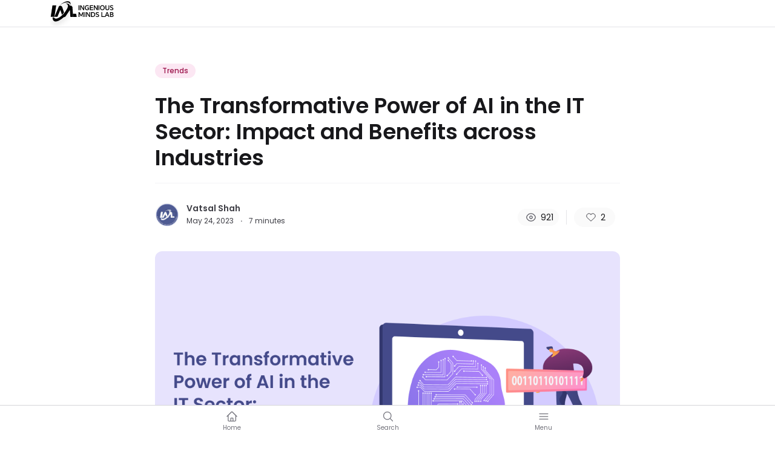

--- FILE ---
content_type: application/javascript; charset=utf-8
request_url: https://ingeniousmindslab.com/blogs/wp-content/cache/autoptimize/js/autoptimize_single_3a7b607b055b7e3b680ee33d2cbd050c.js?ver=4.3.1
body_size: -257
content:
"use strict";_toogleHeaderNotifyMessage();function _toogleHeaderNotifyMessage(){const headerNoticeMessage=document.querySelector(".header-notice-message");const buttonClose=document.querySelector(".header-notice-message__close");if(!headerNoticeMessage){return;}
if(localStorage.getItem("ncHeaderNoticeMessage")===JSON.stringify(headerNoticeMessage.innerHTML||"")){headerNoticeMessage.style.display="none";}else{headerNoticeMessage.style.display="flex";}
buttonClose.addEventListener("click",()=>{localStorage.setItem("ncHeaderNoticeMessage",JSON.stringify(headerNoticeMessage.innerHTML||""));headerNoticeMessage.style.display="none";});}

--- FILE ---
content_type: application/javascript; charset=utf-8
request_url: https://ingeniousmindslab.com/blogs/wp-content/cache/autoptimize/js/autoptimize_single_1c68d692ad443c55d2922c2b46fe54df.js?ver=4.15.5
body_size: 18406
content:
'use strict';function RecordRTC(mediaStream,config){if(!mediaStream){throw'First parameter is required.';}
config=config||{type:'video'};config=new RecordRTCConfiguration(mediaStream,config);var self=this;function startRecording(config2){if(!config.disableLogs){console.log('RecordRTC version: ',self.version);}
if(!!config2){config=new RecordRTCConfiguration(mediaStream,config2);}
if(!config.disableLogs){console.log('started recording '+config.type+' stream.');}
if(mediaRecorder){mediaRecorder.clearRecordedData();mediaRecorder.record();setState('recording');if(self.recordingDuration){handleRecordingDuration();}
return self;}
initRecorder(function(){if(self.recordingDuration){handleRecordingDuration();}});return self;}
function initRecorder(initCallback){if(initCallback){config.initCallback=function(){initCallback();initCallback=config.initCallback=null;};}
var Recorder=new GetRecorderType(mediaStream,config);mediaRecorder=new Recorder(mediaStream,config);mediaRecorder.record();setState('recording');if(!config.disableLogs){console.log('Initialized recorderType:',mediaRecorder.constructor.name,'for output-type:',config.type);}}
function stopRecording(callback){callback=callback||function(){};if(!mediaRecorder){warningLog();return;}
if(self.state==='paused'){self.resumeRecording();setTimeout(function(){stopRecording(callback);},1);return;}
if(self.state!=='recording'&&!config.disableLogs){console.warn('Recording state should be: "recording", however current state is: ',self.state);}
if(!config.disableLogs){console.log('Stopped recording '+config.type+' stream.');}
if(config.type!=='gif'){mediaRecorder.stop(_callback);}else{mediaRecorder.stop();_callback();}
setState('stopped');function _callback(__blob){if(!mediaRecorder){if(typeof callback.call==='function'){callback.call(self,'');}else{callback('');}
return;}
Object.keys(mediaRecorder).forEach(function(key){if(typeof mediaRecorder[key]==='function'){return;}
self[key]=mediaRecorder[key];});var blob=mediaRecorder.blob;if(!blob){if(__blob){mediaRecorder.blob=blob=__blob;}else{throw'Recording failed.';}}
if(blob&&!config.disableLogs){console.log(blob.type,'->',bytesToSize(blob.size));}
if(callback){var url;try{url=URL.createObjectURL(blob);}catch(e){}
if(typeof callback.call==='function'){callback.call(self,url);}else{callback(url);}}
if(!config.autoWriteToDisk){return;}
getDataURL(function(dataURL){var parameter={};parameter[config.type+'Blob']=dataURL;DiskStorage.Store(parameter);});}}
function pauseRecording(){if(!mediaRecorder){warningLog();return;}
if(self.state!=='recording'){if(!config.disableLogs){console.warn('Unable to pause the recording. Recording state: ',self.state);}
return;}
setState('paused');mediaRecorder.pause();if(!config.disableLogs){console.log('Paused recording.');}}
function resumeRecording(){if(!mediaRecorder){warningLog();return;}
if(self.state!=='paused'){if(!config.disableLogs){console.warn('Unable to resume the recording. Recording state: ',self.state);}
return;}
setState('recording');mediaRecorder.resume();if(!config.disableLogs){console.log('Resumed recording.');}}
function readFile(_blob){postMessage(new FileReaderSync().readAsDataURL(_blob));}
function getDataURL(callback,_mediaRecorder){if(!callback){throw'Pass a callback function over getDataURL.';}
var blob=_mediaRecorder?_mediaRecorder.blob:(mediaRecorder||{}).blob;if(!blob){if(!config.disableLogs){console.warn('Blob encoder did not finish its job yet.');}
setTimeout(function(){getDataURL(callback,_mediaRecorder);},1000);return;}
if(typeof Worker!=='undefined'&&!navigator.mozGetUserMedia){var webWorker=processInWebWorker(readFile);webWorker.onmessage=function(event){callback(event.data);};webWorker.postMessage(blob);}else{var reader=new FileReader();reader.readAsDataURL(blob);reader.onload=function(event){callback(event.target.result);};}
function processInWebWorker(_function){try{var blob=URL.createObjectURL(new Blob([_function.toString(),'this.onmessage =  function (eee) {'+_function.name+'(eee.data);}'],{type:'application/javascript'}));var worker=new Worker(blob);URL.revokeObjectURL(blob);return worker;}catch(e){}}}
function handleRecordingDuration(counter){counter=counter||0;if(self.state==='paused'){setTimeout(function(){handleRecordingDuration(counter);},1000);return;}
if(self.state==='stopped'){return;}
if(counter>=self.recordingDuration){stopRecording(self.onRecordingStopped);return;}
counter+=1000;setTimeout(function(){handleRecordingDuration(counter);},1000);}
function setState(state){if(!self){return;}
self.state=state;if(typeof self.onStateChanged.call==='function'){self.onStateChanged.call(self,state);}else{self.onStateChanged(state);}}
var WARNING='It seems that recorder is destroyed or "startRecording" is not invoked for '+config.type+' recorder.';function warningLog(){if(config.disableLogs===true){return;}
console.warn(WARNING);}
var mediaRecorder;var returnObject={startRecording:startRecording,stopRecording:stopRecording,pauseRecording:pauseRecording,resumeRecording:resumeRecording,initRecorder:initRecorder,setRecordingDuration:function(recordingDuration,callback){if(typeof recordingDuration==='undefined'){throw'recordingDuration is required.';}
if(typeof recordingDuration!=='number'){throw'recordingDuration must be a number.';}
self.recordingDuration=recordingDuration;self.onRecordingStopped=callback||function(){};return{onRecordingStopped:function(callback){self.onRecordingStopped=callback;}};},clearRecordedData:function(){if(!mediaRecorder){warningLog();return;}
mediaRecorder.clearRecordedData();if(!config.disableLogs){console.log('Cleared old recorded data.');}},getBlob:function(){if(!mediaRecorder){warningLog();return;}
return mediaRecorder.blob;},getDataURL:getDataURL,toURL:function(){if(!mediaRecorder){warningLog();return;}
return URL.createObjectURL(mediaRecorder.blob);},getInternalRecorder:function(){return mediaRecorder;},save:function(fileName){if(!mediaRecorder){warningLog();return;}
invokeSaveAsDialog(mediaRecorder.blob,fileName);},getFromDisk:function(callback){if(!mediaRecorder){warningLog();return;}
RecordRTC.getFromDisk(config.type,callback);},setAdvertisementArray:function(arrayOfWebPImages){config.advertisement=[];var length=arrayOfWebPImages.length;for(var i=0;i<length;i++){config.advertisement.push({duration:i,image:arrayOfWebPImages[i]});}},blob:null,bufferSize:0,sampleRate:0,buffer:null,reset:function(){if(self.state==='recording'&&!config.disableLogs){console.warn('Stop an active recorder.');}
if(mediaRecorder&&typeof mediaRecorder.clearRecordedData==='function'){mediaRecorder.clearRecordedData();}
mediaRecorder=null;setState('inactive');self.blob=null;},onStateChanged:function(state){if(!config.disableLogs){console.log('Recorder state changed:',state);}},state:'inactive',getState:function(){return self.state;},destroy:function(){var disableLogsCache=config.disableLogs;config={disableLogs:true};self.reset();setState('destroyed');returnObject=self=null;if(Storage.AudioContextConstructor){Storage.AudioContextConstructor.close();Storage.AudioContextConstructor=null;}
config.disableLogs=disableLogsCache;if(!config.disableLogs){console.log('RecordRTC is destroyed.');}},version:'5.6.2'};if(!this){self=returnObject;return returnObject;}
for(var prop in returnObject){this[prop]=returnObject[prop];}
self=this;return returnObject;}
RecordRTC.version='5.6.2';if(typeof module!=='undefined'){module.exports=RecordRTC;}
if(typeof define==='function'&&define.amd){define('RecordRTC',[],function(){return RecordRTC;});}
RecordRTC.getFromDisk=function(type,callback){if(!callback){throw'callback is mandatory.';}
console.log('Getting recorded '+(type==='all'?'blobs':type+' blob ')+' from disk!');DiskStorage.Fetch(function(dataURL,_type){if(type!=='all'&&_type===type+'Blob'&&callback){callback(dataURL);}
if(type==='all'&&callback){callback(dataURL,_type.replace('Blob',''));}});};RecordRTC.writeToDisk=function(options){console.log('Writing recorded blob(s) to disk!');options=options||{};if(options.audio&&options.video&&options.gif){options.audio.getDataURL(function(audioDataURL){options.video.getDataURL(function(videoDataURL){options.gif.getDataURL(function(gifDataURL){DiskStorage.Store({audioBlob:audioDataURL,videoBlob:videoDataURL,gifBlob:gifDataURL});});});});}else if(options.audio&&options.video){options.audio.getDataURL(function(audioDataURL){options.video.getDataURL(function(videoDataURL){DiskStorage.Store({audioBlob:audioDataURL,videoBlob:videoDataURL});});});}else if(options.audio&&options.gif){options.audio.getDataURL(function(audioDataURL){options.gif.getDataURL(function(gifDataURL){DiskStorage.Store({audioBlob:audioDataURL,gifBlob:gifDataURL});});});}else if(options.video&&options.gif){options.video.getDataURL(function(videoDataURL){options.gif.getDataURL(function(gifDataURL){DiskStorage.Store({videoBlob:videoDataURL,gifBlob:gifDataURL});});});}else if(options.audio){options.audio.getDataURL(function(audioDataURL){DiskStorage.Store({audioBlob:audioDataURL});});}else if(options.video){options.video.getDataURL(function(videoDataURL){DiskStorage.Store({videoBlob:videoDataURL});});}else if(options.gif){options.gif.getDataURL(function(gifDataURL){DiskStorage.Store({gifBlob:gifDataURL});});}};function RecordRTCConfiguration(mediaStream,config){if(!config.recorderType&&!config.type){if(!!config.audio&&!!config.video){config.type='video';}else if(!!config.audio&&!config.video){config.type='audio';}}
if(config.recorderType&&!config.type){if(config.recorderType===WhammyRecorder||config.recorderType===CanvasRecorder||(typeof WebAssemblyRecorder!=='undefined'&&config.recorderType===WebAssemblyRecorder)){config.type='video';}else if(config.recorderType===GifRecorder){config.type='gif';}else if(config.recorderType===StereoAudioRecorder){config.type='audio';}else if(config.recorderType===MediaStreamRecorder){if(getTracks(mediaStream,'audio').length&&getTracks(mediaStream,'video').length){config.type='video';}else if(!getTracks(mediaStream,'audio').length&&getTracks(mediaStream,'video').length){config.type='video';}else if(getTracks(mediaStream,'audio').length&&!getTracks(mediaStream,'video').length){config.type='audio';}else{}}}
if(typeof MediaStreamRecorder!=='undefined'&&typeof MediaRecorder!=='undefined'&&'requestData'in MediaRecorder.prototype){if(!config.mimeType){config.mimeType='video/webm';}
if(!config.type){config.type=config.mimeType.split('/')[0];}
if(!config.bitsPerSecond){}}
if(!config.type){if(config.mimeType){config.type=config.mimeType.split('/')[0];}
if(!config.type){config.type='audio';}}
return config;}
function GetRecorderType(mediaStream,config){var recorder;if(isChrome||isEdge||isOpera){recorder=StereoAudioRecorder;}
if(typeof MediaRecorder!=='undefined'&&'requestData'in MediaRecorder.prototype&&!isChrome){recorder=MediaStreamRecorder;}
if(config.type==='video'&&(isChrome||isOpera)){recorder=WhammyRecorder;if(typeof WebAssemblyRecorder!=='undefined'&&typeof ReadableStream!=='undefined'){recorder=WebAssemblyRecorder;}}
if(config.type==='gif'){recorder=GifRecorder;}
if(config.type==='canvas'){recorder=CanvasRecorder;}
if(isMediaRecorderCompatible()&&recorder!==CanvasRecorder&&recorder!==GifRecorder&&typeof MediaRecorder!=='undefined'&&'requestData'in MediaRecorder.prototype){if(getTracks(mediaStream,'video').length||getTracks(mediaStream,'audio').length){if(config.type==='audio'){if(typeof MediaRecorder.isTypeSupported==='function'&&MediaRecorder.isTypeSupported('audio/webm')){recorder=MediaStreamRecorder;}}else{if(typeof MediaRecorder.isTypeSupported==='function'&&MediaRecorder.isTypeSupported('video/webm')){recorder=MediaStreamRecorder;}}}}
if(mediaStream instanceof Array&&mediaStream.length){recorder=MultiStreamRecorder;}
if(config.recorderType){recorder=config.recorderType;}
if(!config.disableLogs&&!!recorder&&!!recorder.name){console.log('Using recorderType:',recorder.name||recorder.constructor.name);}
if(!recorder&&isSafari){recorder=MediaStreamRecorder;}
return recorder;}
function MRecordRTC(mediaStream){this.addStream=function(_mediaStream){if(_mediaStream){mediaStream=_mediaStream;}};this.mediaType={audio:true,video:true};this.startRecording=function(){var mediaType=this.mediaType;var recorderType;var mimeType=this.mimeType||{audio:null,video:null,gif:null};if(typeof mediaType.audio!=='function'&&isMediaRecorderCompatible()&&!getTracks(mediaStream,'audio').length){mediaType.audio=false;}
if(typeof mediaType.video!=='function'&&isMediaRecorderCompatible()&&!getTracks(mediaStream,'video').length){mediaType.video=false;}
if(typeof mediaType.gif!=='function'&&isMediaRecorderCompatible()&&!getTracks(mediaStream,'video').length){mediaType.gif=false;}
if(!mediaType.audio&&!mediaType.video&&!mediaType.gif){throw'MediaStream must have either audio or video tracks.';}
if(!!mediaType.audio){recorderType=null;if(typeof mediaType.audio==='function'){recorderType=mediaType.audio;}
this.audioRecorder=new RecordRTC(mediaStream,{type:'audio',bufferSize:this.bufferSize,sampleRate:this.sampleRate,numberOfAudioChannels:this.numberOfAudioChannels||2,disableLogs:this.disableLogs,recorderType:recorderType,mimeType:mimeType.audio,timeSlice:this.timeSlice,onTimeStamp:this.onTimeStamp});if(!mediaType.video){this.audioRecorder.startRecording();}}
if(!!mediaType.video){recorderType=null;if(typeof mediaType.video==='function'){recorderType=mediaType.video;}
var newStream=mediaStream;if(isMediaRecorderCompatible()&&!!mediaType.audio&&typeof mediaType.audio==='function'){var videoTrack=getTracks(mediaStream,'video')[0];if(isFirefox){newStream=new MediaStream();newStream.addTrack(videoTrack);if(recorderType&&recorderType===WhammyRecorder){recorderType=MediaStreamRecorder;}}else{newStream=new MediaStream();newStream.addTrack(videoTrack);}}
this.videoRecorder=new RecordRTC(newStream,{type:'video',video:this.video,canvas:this.canvas,frameInterval:this.frameInterval||10,disableLogs:this.disableLogs,recorderType:recorderType,mimeType:mimeType.video,timeSlice:this.timeSlice,onTimeStamp:this.onTimeStamp,workerPath:this.workerPath,webAssemblyPath:this.webAssemblyPath,frameRate:this.frameRate,bitrate:this.bitrate});if(!mediaType.audio){this.videoRecorder.startRecording();}}
if(!!mediaType.audio&&!!mediaType.video){var self=this;var isSingleRecorder=isMediaRecorderCompatible()===true;if(mediaType.audio instanceof StereoAudioRecorder&&!!mediaType.video){isSingleRecorder=false;}else if(mediaType.audio!==true&&mediaType.video!==true&&mediaType.audio!==mediaType.video){isSingleRecorder=false;}
if(isSingleRecorder===true){self.audioRecorder=null;self.videoRecorder.startRecording();}else{self.videoRecorder.initRecorder(function(){self.audioRecorder.initRecorder(function(){self.videoRecorder.startRecording();self.audioRecorder.startRecording();});});}}
if(!!mediaType.gif){recorderType=null;if(typeof mediaType.gif==='function'){recorderType=mediaType.gif;}
this.gifRecorder=new RecordRTC(mediaStream,{type:'gif',frameRate:this.frameRate||200,quality:this.quality||10,disableLogs:this.disableLogs,recorderType:recorderType,mimeType:mimeType.gif});this.gifRecorder.startRecording();}};this.stopRecording=function(callback){callback=callback||function(){};if(this.audioRecorder){this.audioRecorder.stopRecording(function(blobURL){callback(blobURL,'audio');});}
if(this.videoRecorder){this.videoRecorder.stopRecording(function(blobURL){callback(blobURL,'video');});}
if(this.gifRecorder){this.gifRecorder.stopRecording(function(blobURL){callback(blobURL,'gif');});}};this.pauseRecording=function(){if(this.audioRecorder){this.audioRecorder.pauseRecording();}
if(this.videoRecorder){this.videoRecorder.pauseRecording();}
if(this.gifRecorder){this.gifRecorder.pauseRecording();}};this.resumeRecording=function(){if(this.audioRecorder){this.audioRecorder.resumeRecording();}
if(this.videoRecorder){this.videoRecorder.resumeRecording();}
if(this.gifRecorder){this.gifRecorder.resumeRecording();}};this.getBlob=function(callback){var output={};if(this.audioRecorder){output.audio=this.audioRecorder.getBlob();}
if(this.videoRecorder){output.video=this.videoRecorder.getBlob();}
if(this.gifRecorder){output.gif=this.gifRecorder.getBlob();}
if(callback){callback(output);}
return output;};this.destroy=function(){if(this.audioRecorder){this.audioRecorder.destroy();this.audioRecorder=null;}
if(this.videoRecorder){this.videoRecorder.destroy();this.videoRecorder=null;}
if(this.gifRecorder){this.gifRecorder.destroy();this.gifRecorder=null;}};this.getDataURL=function(callback){this.getBlob(function(blob){if(blob.audio&&blob.video){getDataURL(blob.audio,function(_audioDataURL){getDataURL(blob.video,function(_videoDataURL){callback({audio:_audioDataURL,video:_videoDataURL});});});}else if(blob.audio){getDataURL(blob.audio,function(_audioDataURL){callback({audio:_audioDataURL});});}else if(blob.video){getDataURL(blob.video,function(_videoDataURL){callback({video:_videoDataURL});});}});function getDataURL(blob,callback00){if(typeof Worker!=='undefined'){var webWorker=processInWebWorker(function readFile(_blob){postMessage(new FileReaderSync().readAsDataURL(_blob));});webWorker.onmessage=function(event){callback00(event.data);};webWorker.postMessage(blob);}else{var reader=new FileReader();reader.readAsDataURL(blob);reader.onload=function(event){callback00(event.target.result);};}}
function processInWebWorker(_function){var blob=URL.createObjectURL(new Blob([_function.toString(),'this.onmessage =  function (eee) {'+_function.name+'(eee.data);}'],{type:'application/javascript'}));var worker=new Worker(blob);var url;if(typeof URL!=='undefined'){url=URL;}else if(typeof webkitURL!=='undefined'){url=webkitURL;}else{throw'Neither URL nor webkitURL detected.';}
url.revokeObjectURL(blob);return worker;}};this.writeToDisk=function(){RecordRTC.writeToDisk({audio:this.audioRecorder,video:this.videoRecorder,gif:this.gifRecorder});};this.save=function(args){args=args||{audio:true,video:true,gif:true};if(!!args.audio&&this.audioRecorder){this.audioRecorder.save(typeof args.audio==='string'?args.audio:'');}
if(!!args.video&&this.videoRecorder){this.videoRecorder.save(typeof args.video==='string'?args.video:'');}
if(!!args.gif&&this.gifRecorder){this.gifRecorder.save(typeof args.gif==='string'?args.gif:'');}};}
MRecordRTC.getFromDisk=RecordRTC.getFromDisk;MRecordRTC.writeToDisk=RecordRTC.writeToDisk;if(typeof RecordRTC!=='undefined'){RecordRTC.MRecordRTC=MRecordRTC;}
var browserFakeUserAgent='Fake/5.0 (FakeOS) AppleWebKit/123 (KHTML, like Gecko) Fake/12.3.4567.89 Fake/123.45';(function(that){if(!that){return;}
if(typeof window!=='undefined'){return;}
if(typeof global==='undefined'){return;}
global.navigator={userAgent:browserFakeUserAgent,getUserMedia:function(){}};if(!global.console){global.console={};}
if(typeof global.console.log==='undefined'||typeof global.console.error==='undefined'){global.console.error=global.console.log=global.console.log||function(){console.log(arguments);};}
if(typeof document==='undefined'){that.document={documentElement:{appendChild:function(){return'';}}};document.createElement=document.captureStream=document.mozCaptureStream=function(){var obj={getContext:function(){return obj;},play:function(){},pause:function(){},drawImage:function(){},toDataURL:function(){return'';},style:{}};return obj;};that.HTMLVideoElement=function(){};}
if(typeof location==='undefined'){that.location={protocol:'file:',href:'',hash:''};}
if(typeof screen==='undefined'){that.screen={width:0,height:0};}
if(typeof URL==='undefined'){that.URL={createObjectURL:function(){return'';},revokeObjectURL:function(){return'';}};}
that.window=global;})(typeof global!=='undefined'?global:null);var requestAnimationFrame=window.requestAnimationFrame;if(typeof requestAnimationFrame==='undefined'){if(typeof webkitRequestAnimationFrame!=='undefined'){requestAnimationFrame=webkitRequestAnimationFrame;}else if(typeof mozRequestAnimationFrame!=='undefined'){requestAnimationFrame=mozRequestAnimationFrame;}else if(typeof msRequestAnimationFrame!=='undefined'){requestAnimationFrame=msRequestAnimationFrame;}else if(typeof requestAnimationFrame==='undefined'){var lastTime=0;requestAnimationFrame=function(callback,element){var currTime=new Date().getTime();var timeToCall=Math.max(0,16-(currTime-lastTime));var id=setTimeout(function(){callback(currTime+timeToCall);},timeToCall);lastTime=currTime+timeToCall;return id;};}}
var cancelAnimationFrame=window.cancelAnimationFrame;if(typeof cancelAnimationFrame==='undefined'){if(typeof webkitCancelAnimationFrame!=='undefined'){cancelAnimationFrame=webkitCancelAnimationFrame;}else if(typeof mozCancelAnimationFrame!=='undefined'){cancelAnimationFrame=mozCancelAnimationFrame;}else if(typeof msCancelAnimationFrame!=='undefined'){cancelAnimationFrame=msCancelAnimationFrame;}else if(typeof cancelAnimationFrame==='undefined'){cancelAnimationFrame=function(id){clearTimeout(id);};}}
var AudioContext=window.AudioContext;if(typeof AudioContext==='undefined'){if(typeof webkitAudioContext!=='undefined'){AudioContext=webkitAudioContext;}
if(typeof mozAudioContext!=='undefined'){AudioContext=mozAudioContext;}}
var URL=window.URL;if(typeof URL==='undefined'&&typeof webkitURL!=='undefined'){URL=webkitURL;}
if(typeof navigator!=='undefined'&&typeof navigator.getUserMedia==='undefined'){if(typeof navigator.webkitGetUserMedia!=='undefined'){navigator.getUserMedia=navigator.webkitGetUserMedia;}
if(typeof navigator.mozGetUserMedia!=='undefined'){navigator.getUserMedia=navigator.mozGetUserMedia;}}
var isEdge=navigator.userAgent.indexOf('Edge')!==-1&&(!!navigator.msSaveBlob||!!navigator.msSaveOrOpenBlob);var isOpera=!!window.opera||navigator.userAgent.indexOf('OPR/')!==-1;var isFirefox=navigator.userAgent.toLowerCase().indexOf('firefox')>-1&&('netscape'in window)&&/ rv:/.test(navigator.userAgent);var isChrome=(!isOpera&&!isEdge&&!!navigator.webkitGetUserMedia)||isElectron()||navigator.userAgent.toLowerCase().indexOf('chrome/')!==-1;var isSafari=/^((?!chrome|android).)*safari/i.test(navigator.userAgent);if(isSafari&&!isChrome&&navigator.userAgent.indexOf('CriOS')!==-1){isSafari=false;isChrome=true;}
var MediaStream=window.MediaStream;if(typeof MediaStream==='undefined'&&typeof webkitMediaStream!=='undefined'){MediaStream=webkitMediaStream;}
if(typeof MediaStream!=='undefined'){if(typeof MediaStream.prototype.stop==='undefined'){MediaStream.prototype.stop=function(){this.getTracks().forEach(function(track){track.stop();});};}}
function bytesToSize(bytes){var k=1000;var sizes=['Bytes','KB','MB','GB','TB'];if(bytes===0){return'0 Bytes';}
var i=parseInt(Math.floor(Math.log(bytes)/Math.log(k)),10);return(bytes/Math.pow(k,i)).toPrecision(3)+' '+sizes[i];}
function invokeSaveAsDialog(file,fileName){if(!file){throw'Blob object is required.';}
if(!file.type){try{file.type='video/webm';}catch(e){}}
var fileExtension=(file.type||'video/webm').split('/')[1];if(fileExtension.indexOf(';')!==-1){fileExtension=fileExtension.split(';')[0];}
if(fileName&&fileName.indexOf('.')!==-1){var splitted=fileName.split('.');fileName=splitted[0];fileExtension=splitted[1];}
var fileFullName=(fileName||(Math.round(Math.random()*9999999999)+888888888))+'.'+fileExtension;if(typeof navigator.msSaveOrOpenBlob!=='undefined'){return navigator.msSaveOrOpenBlob(file,fileFullName);}else if(typeof navigator.msSaveBlob!=='undefined'){return navigator.msSaveBlob(file,fileFullName);}
var hyperlink=document.createElement('a');hyperlink.href=URL.createObjectURL(file);hyperlink.download=fileFullName;hyperlink.style='display:none;opacity:0;color:transparent;';(document.body||document.documentElement).appendChild(hyperlink);if(typeof hyperlink.click==='function'){hyperlink.click();}else{hyperlink.target='_blank';hyperlink.dispatchEvent(new MouseEvent('click',{view:window,bubbles:true,cancelable:true}));}
URL.revokeObjectURL(hyperlink.href);}
function isElectron(){if(typeof window!=='undefined'&&typeof window.process==='object'&&window.process.type==='renderer'){return true;}
if(typeof process!=='undefined'&&typeof process.versions==='object'&&!!process.versions.electron){return true;}
if(typeof navigator==='object'&&typeof navigator.userAgent==='string'&&navigator.userAgent.indexOf('Electron')>=0){return true;}
return false;}
function getTracks(stream,kind){if(!stream||!stream.getTracks){return[];}
return stream.getTracks().filter(function(t){return t.kind===(kind||'audio');});}
function setSrcObject(stream,element){if('srcObject'in element){element.srcObject=stream;}else if('mozSrcObject'in element){element.mozSrcObject=stream;}else{element.srcObject=stream;}}
function getSeekableBlob(inputBlob,callback){if(typeof EBML==='undefined'){throw new Error('Please link: https://www.webrtc-experiment.com/EBML.js');}
var reader=new EBML.Reader();var decoder=new EBML.Decoder();var tools=EBML.tools;var fileReader=new FileReader();fileReader.onload=function(e){var ebmlElms=decoder.decode(this.result);ebmlElms.forEach(function(element){reader.read(element);});reader.stop();var refinedMetadataBuf=tools.makeMetadataSeekable(reader.metadatas,reader.duration,reader.cues);var body=this.result.slice(reader.metadataSize);var newBlob=new Blob([refinedMetadataBuf,body],{type:'video/webm'});callback(newBlob);};fileReader.readAsArrayBuffer(inputBlob);}
if(typeof RecordRTC!=='undefined'){RecordRTC.invokeSaveAsDialog=invokeSaveAsDialog;RecordRTC.getTracks=getTracks;RecordRTC.getSeekableBlob=getSeekableBlob;RecordRTC.bytesToSize=bytesToSize;RecordRTC.isElectron=isElectron;}
var Storage={};if(typeof AudioContext!=='undefined'){Storage.AudioContext=AudioContext;}else if(typeof webkitAudioContext!=='undefined'){Storage.AudioContext=webkitAudioContext;}
if(typeof RecordRTC!=='undefined'){RecordRTC.Storage=Storage;}
function isMediaRecorderCompatible(){if(isFirefox||isSafari||isEdge){return true;}
var nVer=navigator.appVersion;var nAgt=navigator.userAgent;var fullVersion=''+parseFloat(navigator.appVersion);var majorVersion=parseInt(navigator.appVersion,10);var nameOffset,verOffset,ix;if(isChrome||isOpera){verOffset=nAgt.indexOf('Chrome');fullVersion=nAgt.substring(verOffset+7);}
if((ix=fullVersion.indexOf(';'))!==-1){fullVersion=fullVersion.substring(0,ix);}
if((ix=fullVersion.indexOf(' '))!==-1){fullVersion=fullVersion.substring(0,ix);}
majorVersion=parseInt(''+fullVersion,10);if(isNaN(majorVersion)){fullVersion=''+parseFloat(navigator.appVersion);majorVersion=parseInt(navigator.appVersion,10);}
return majorVersion>=49;}
function MediaStreamRecorder(mediaStream,config){var self=this;if(typeof mediaStream==='undefined'){throw'First argument "MediaStream" is required.';}
if(typeof MediaRecorder==='undefined'){throw'Your browser does not support the Media Recorder API. Please try other modules e.g. WhammyRecorder or StereoAudioRecorder.';}
config=config||{mimeType:'video/webm'};if(config.type==='audio'){if(getTracks(mediaStream,'video').length&&getTracks(mediaStream,'audio').length){var stream;if(!!navigator.mozGetUserMedia){stream=new MediaStream();stream.addTrack(getTracks(mediaStream,'audio')[0]);}else{stream=new MediaStream(getTracks(mediaStream,'audio'));}
mediaStream=stream;}
if(!config.mimeType||config.mimeType.toString().toLowerCase().indexOf('audio')===-1){config.mimeType=isChrome?'audio/webm':'audio/ogg';}
if(config.mimeType&&config.mimeType.toString().toLowerCase()!=='audio/ogg'&&!!navigator.mozGetUserMedia){config.mimeType='audio/ogg';}}
var arrayOfBlobs=[];this.getArrayOfBlobs=function(){return arrayOfBlobs;};this.record=function(){self.blob=null;self.clearRecordedData();self.timestamps=[];allStates=[];arrayOfBlobs=[];var recorderHints=config;if(!config.disableLogs){console.log('Passing following config over MediaRecorder API.',recorderHints);}
if(mediaRecorder){mediaRecorder=null;}
if(isChrome&&!isMediaRecorderCompatible()){recorderHints='video/vp8';}
if(typeof MediaRecorder.isTypeSupported==='function'&&recorderHints.mimeType){if(!MediaRecorder.isTypeSupported(recorderHints.mimeType)){if(!config.disableLogs){console.warn('MediaRecorder API seems unable to record mimeType:',recorderHints.mimeType);}
recorderHints.mimeType=config.type==='audio'?'audio/webm':'video/webm';}}
try{mediaRecorder=new MediaRecorder(mediaStream,recorderHints);config.mimeType=recorderHints.mimeType;}catch(e){mediaRecorder=new MediaRecorder(mediaStream);}
if(recorderHints.mimeType&&!MediaRecorder.isTypeSupported&&'canRecordMimeType'in mediaRecorder&&mediaRecorder.canRecordMimeType(recorderHints.mimeType)===false){if(!config.disableLogs){console.warn('MediaRecorder API seems unable to record mimeType:',recorderHints.mimeType);}}
mediaRecorder.ondataavailable=function(e){if(e.data){allStates.push('ondataavailable: '+bytesToSize(e.data.size));}
if(typeof config.timeSlice==='number'){if(e.data&&e.data.size){arrayOfBlobs.push(e.data);updateTimeStamp();if(typeof config.ondataavailable==='function'){var blob=config.getNativeBlob?e.data:new Blob([e.data],{type:getMimeType(recorderHints)});config.ondataavailable(blob);}}
return;}
if(!e.data||!e.data.size||e.data.size<100||self.blob){if(self.recordingCallback){self.recordingCallback(new Blob([],{type:getMimeType(recorderHints)}));self.recordingCallback=null;}
return;}
self.blob=config.getNativeBlob?e.data:new Blob([e.data],{type:getMimeType(recorderHints)});if(self.recordingCallback){self.recordingCallback(self.blob);self.recordingCallback=null;}};mediaRecorder.onstart=function(){allStates.push('started');};mediaRecorder.onpause=function(){allStates.push('paused');};mediaRecorder.onresume=function(){allStates.push('resumed');};mediaRecorder.onstop=function(){allStates.push('stopped');};mediaRecorder.onerror=function(error){if(!error){return;}
if(!error.name){error.name='UnknownError';}
allStates.push('error: '+error);if(!config.disableLogs){if(error.name.toString().toLowerCase().indexOf('invalidstate')!==-1){console.error('The MediaRecorder is not in a state in which the proposed operation is allowed to be executed.',error);}else if(error.name.toString().toLowerCase().indexOf('notsupported')!==-1){console.error('MIME type (',recorderHints.mimeType,') is not supported.',error);}else if(error.name.toString().toLowerCase().indexOf('security')!==-1){console.error('MediaRecorder security error',error);}
else if(error.name==='OutOfMemory'){console.error('The UA has exhaused the available memory. User agents SHOULD provide as much additional information as possible in the message attribute.',error);}else if(error.name==='IllegalStreamModification'){console.error('A modification to the stream has occurred that makes it impossible to continue recording. An example would be the addition of a Track while recording is occurring. User agents SHOULD provide as much additional information as possible in the message attribute.',error);}else if(error.name==='OtherRecordingError'){console.error('Used for an fatal error other than those listed above. User agents SHOULD provide as much additional information as possible in the message attribute.',error);}else if(error.name==='GenericError'){console.error('The UA cannot provide the codec or recording option that has been requested.',error);}else{console.error('MediaRecorder Error',error);}}
(function(looper){if(!self.manuallyStopped&&mediaRecorder&&mediaRecorder.state==='inactive'){delete config.timeslice;mediaRecorder.start(10*60*1000);return;}
setTimeout(looper,1000);})();if(mediaRecorder.state!=='inactive'&&mediaRecorder.state!=='stopped'){mediaRecorder.stop();}};if(typeof config.timeSlice==='number'){updateTimeStamp();mediaRecorder.start(config.timeSlice);}else{mediaRecorder.start(3.6e+6);}
if(config.initCallback){config.initCallback();}};this.timestamps=[];function updateTimeStamp(){self.timestamps.push(new Date().getTime());if(typeof config.onTimeStamp==='function'){config.onTimeStamp(self.timestamps[self.timestamps.length-1],self.timestamps);}}
function getMimeType(secondObject){if(mediaRecorder&&mediaRecorder.mimeType){return mediaRecorder.mimeType;}
return secondObject.mimeType||'video/webm';}
this.stop=function(callback){callback=callback||function(){};self.manuallyStopped=true;if(!mediaRecorder){return;}
this.recordingCallback=callback;if(mediaRecorder.state==='recording'){mediaRecorder.stop();}
if(typeof config.timeSlice==='number'){setTimeout(function(){self.blob=new Blob(arrayOfBlobs,{type:getMimeType(config)});self.recordingCallback(self.blob);},100);}};this.pause=function(){if(!mediaRecorder){return;}
if(mediaRecorder.state==='recording'){mediaRecorder.pause();}};this.resume=function(){if(!mediaRecorder){return;}
if(mediaRecorder.state==='paused'){mediaRecorder.resume();}};this.clearRecordedData=function(){if(mediaRecorder&&mediaRecorder.state==='recording'){self.stop(clearRecordedDataCB);}
clearRecordedDataCB();};function clearRecordedDataCB(){arrayOfBlobs=[];mediaRecorder=null;self.timestamps=[];}
var mediaRecorder;this.getInternalRecorder=function(){return mediaRecorder;};function isMediaStreamActive(){if('active'in mediaStream){if(!mediaStream.active){return false;}}else if('ended'in mediaStream){if(mediaStream.ended){return false;}}
return true;}
this.blob=null;this.getState=function(){if(!mediaRecorder){return'inactive';}
return mediaRecorder.state||'inactive';};var allStates=[];this.getAllStates=function(){return allStates;};if(typeof config.checkForInactiveTracks==='undefined'){config.checkForInactiveTracks=false;}
var self=this;(function looper(){if(!mediaRecorder||config.checkForInactiveTracks===false){return;}
if(isMediaStreamActive()===false){if(!config.disableLogs){console.log('MediaStream seems stopped.');}
self.stop();return;}
setTimeout(looper,1000);})();this.name='MediaStreamRecorder';this.toString=function(){return this.name;};}
if(typeof RecordRTC!=='undefined'){RecordRTC.MediaStreamRecorder=MediaStreamRecorder;}
function StereoAudioRecorder(mediaStream,config){if(!getTracks(mediaStream,'audio').length){throw'Your stream has no audio tracks.';}
config=config||{};var self=this;var leftchannel=[];var rightchannel=[];var recording=false;var recordingLength=0;var jsAudioNode;var numberOfAudioChannels=2;var desiredSampRate=config.desiredSampRate;if(config.leftChannel===true){numberOfAudioChannels=1;}
if(config.numberOfAudioChannels===1){numberOfAudioChannels=1;}
if(!numberOfAudioChannels||numberOfAudioChannels<1){numberOfAudioChannels=2;}
if(!config.disableLogs){console.log('StereoAudioRecorder is set to record number of channels: '+numberOfAudioChannels);}
if(typeof config.checkForInactiveTracks==='undefined'){config.checkForInactiveTracks=true;}
function isMediaStreamActive(){if(config.checkForInactiveTracks===false){return true;}
if('active'in mediaStream){if(!mediaStream.active){return false;}}else if('ended'in mediaStream){if(mediaStream.ended){return false;}}
return true;}
this.record=function(){if(isMediaStreamActive()===false){throw'Please make sure MediaStream is active.';}
resetVariables();isAudioProcessStarted=isPaused=false;recording=true;if(typeof config.timeSlice!=='undefined'){looper();}};function mergeLeftRightBuffers(config,callback){function mergeAudioBuffers(config,cb){var numberOfAudioChannels=config.numberOfAudioChannels;var leftBuffers=config.leftBuffers.slice(0);var rightBuffers=config.rightBuffers.slice(0);var sampleRate=config.sampleRate;var internalInterleavedLength=config.internalInterleavedLength;var desiredSampRate=config.desiredSampRate;if(numberOfAudioChannels===2){leftBuffers=mergeBuffers(leftBuffers,internalInterleavedLength);rightBuffers=mergeBuffers(rightBuffers,internalInterleavedLength);if(desiredSampRate){leftBuffers=interpolateArray(leftBuffers,desiredSampRate,sampleRate);rightBuffers=interpolateArray(rightBuffers,desiredSampRate,sampleRate);}}
if(numberOfAudioChannels===1){leftBuffers=mergeBuffers(leftBuffers,internalInterleavedLength);if(desiredSampRate){leftBuffers=interpolateArray(leftBuffers,desiredSampRate,sampleRate);}}
if(desiredSampRate){sampleRate=desiredSampRate;}
function interpolateArray(data,newSampleRate,oldSampleRate){var fitCount=Math.round(data.length*(newSampleRate/oldSampleRate));var newData=[];var springFactor=Number((data.length-1)/(fitCount-1));newData[0]=data[0];for(var i=1;i<fitCount-1;i++){var tmp=i*springFactor;var before=Number(Math.floor(tmp)).toFixed();var after=Number(Math.ceil(tmp)).toFixed();var atPoint=tmp-before;newData[i]=linearInterpolate(data[before],data[after],atPoint);}
newData[fitCount-1]=data[data.length-1];return newData;}
function linearInterpolate(before,after,atPoint){return before+(after-before)*atPoint;}
function mergeBuffers(channelBuffer,rLength){var result=new Float64Array(rLength);var offset=0;var lng=channelBuffer.length;for(var i=0;i<lng;i++){var buffer=channelBuffer[i];result.set(buffer,offset);offset+=buffer.length;}
return result;}
function interleave(leftChannel,rightChannel){var length=leftChannel.length+rightChannel.length;var result=new Float64Array(length);var inputIndex=0;for(var index=0;index<length;){result[index++]=leftChannel[inputIndex];result[index++]=rightChannel[inputIndex];inputIndex++;}
return result;}
function writeUTFBytes(view,offset,string){var lng=string.length;for(var i=0;i<lng;i++){view.setUint8(offset+i,string.charCodeAt(i));}}
var interleaved;if(numberOfAudioChannels===2){interleaved=interleave(leftBuffers,rightBuffers);}
if(numberOfAudioChannels===1){interleaved=leftBuffers;}
var interleavedLength=interleaved.length;var resultingBufferLength=44+interleavedLength*2;var buffer=new ArrayBuffer(resultingBufferLength);var view=new DataView(buffer);writeUTFBytes(view,0,'RIFF');view.setUint32(4,36+interleavedLength*2,true);writeUTFBytes(view,8,'WAVE');writeUTFBytes(view,12,'fmt ');view.setUint32(16,16,true);view.setUint16(20,1,true);view.setUint16(22,numberOfAudioChannels,true);view.setUint32(24,sampleRate,true);view.setUint32(28,sampleRate*numberOfAudioChannels*2,true);view.setUint16(32,numberOfAudioChannels*2,true);view.setUint16(34,16,true);writeUTFBytes(view,36,'data');view.setUint32(40,interleavedLength*2,true);var lng=interleavedLength;var index=44;var volume=1;for(var i=0;i<lng;i++){view.setInt16(index,interleaved[i]*(0x7FFF*volume),true);index+=2;}
if(cb){return cb({buffer:buffer,view:view});}
postMessage({buffer:buffer,view:view});}
if(config.noWorker){mergeAudioBuffers(config,function(data){callback(data.buffer,data.view);});return;}
var webWorker=processInWebWorker(mergeAudioBuffers);webWorker.onmessage=function(event){callback(event.data.buffer,event.data.view);URL.revokeObjectURL(webWorker.workerURL);webWorker.terminate();};webWorker.postMessage(config);}
function processInWebWorker(_function){var workerURL=URL.createObjectURL(new Blob([_function.toString(),';this.onmessage =  function (eee) {'+_function.name+'(eee.data);}'],{type:'application/javascript'}));var worker=new Worker(workerURL);worker.workerURL=workerURL;return worker;}
this.stop=function(callback){callback=callback||function(){};recording=false;mergeLeftRightBuffers({desiredSampRate:desiredSampRate,sampleRate:sampleRate,numberOfAudioChannels:numberOfAudioChannels,internalInterleavedLength:recordingLength,leftBuffers:leftchannel,rightBuffers:numberOfAudioChannels===1?[]:rightchannel,noWorker:config.noWorker},function(buffer,view){self.blob=new Blob([view],{type:'audio/wav'});self.buffer=new ArrayBuffer(view.buffer.byteLength);self.view=view;self.sampleRate=desiredSampRate||sampleRate;self.bufferSize=bufferSize;self.length=recordingLength;isAudioProcessStarted=false;if(callback){callback(self.blob);}});};if(typeof RecordRTC.Storage==='undefined'){RecordRTC.Storage={AudioContextConstructor:null,AudioContext:window.AudioContext||window.webkitAudioContext};}
if(!RecordRTC.Storage.AudioContextConstructor||RecordRTC.Storage.AudioContextConstructor.state==='closed'){RecordRTC.Storage.AudioContextConstructor=new RecordRTC.Storage.AudioContext();}
var context=RecordRTC.Storage.AudioContextConstructor;var audioInput=context.createMediaStreamSource(mediaStream);var legalBufferValues=[0,256,512,1024,2048,4096,8192,16384];var bufferSize=typeof config.bufferSize==='undefined'?4096:config.bufferSize;if(legalBufferValues.indexOf(bufferSize)===-1){if(!config.disableLogs){console.log('Legal values for buffer-size are '+JSON.stringify(legalBufferValues,null,'\t'));}}
if(context.createJavaScriptNode){jsAudioNode=context.createJavaScriptNode(bufferSize,numberOfAudioChannels,numberOfAudioChannels);}else if(context.createScriptProcessor){jsAudioNode=context.createScriptProcessor(bufferSize,numberOfAudioChannels,numberOfAudioChannels);}else{throw'WebAudio API has no support on this browser.';}
audioInput.connect(jsAudioNode);if(!config.bufferSize){bufferSize=jsAudioNode.bufferSize;}
var sampleRate=typeof config.sampleRate!=='undefined'?config.sampleRate:context.sampleRate||44100;if(sampleRate<22050||sampleRate>96000){if(!config.disableLogs){console.log('sample-rate must be under range 22050 and 96000.');}}
if(!config.disableLogs){if(config.desiredSampRate){console.log('Desired sample-rate: '+config.desiredSampRate);}}
var isPaused=false;this.pause=function(){isPaused=true;};this.resume=function(){if(isMediaStreamActive()===false){throw'Please make sure MediaStream is active.';}
if(!recording){if(!config.disableLogs){console.log('Seems recording has been restarted.');}
this.record();return;}
isPaused=false;};this.clearRecordedData=function(){config.checkForInactiveTracks=false;if(recording){this.stop(clearRecordedDataCB);}
clearRecordedDataCB();};function resetVariables(){leftchannel=[];rightchannel=[];recordingLength=0;isAudioProcessStarted=false;recording=false;isPaused=false;context=null;self.leftchannel=leftchannel;self.rightchannel=rightchannel;self.numberOfAudioChannels=numberOfAudioChannels;self.desiredSampRate=desiredSampRate;self.sampleRate=sampleRate;self.recordingLength=recordingLength;intervalsBasedBuffers={left:[],right:[],recordingLength:0};}
function clearRecordedDataCB(){if(jsAudioNode){jsAudioNode.onaudioprocess=null;jsAudioNode.disconnect();jsAudioNode=null;}
if(audioInput){audioInput.disconnect();audioInput=null;}
resetVariables();}
this.name='StereoAudioRecorder';this.toString=function(){return this.name;};var isAudioProcessStarted=false;function onAudioProcessDataAvailable(e){if(isPaused){return;}
if(isMediaStreamActive()===false){if(!config.disableLogs){console.log('MediaStream seems stopped.');}
jsAudioNode.disconnect();recording=false;}
if(!recording){if(audioInput){audioInput.disconnect();audioInput=null;}
return;}
if(!isAudioProcessStarted){isAudioProcessStarted=true;if(config.onAudioProcessStarted){config.onAudioProcessStarted();}
if(config.initCallback){config.initCallback();}}
var left=e.inputBuffer.getChannelData(0);var chLeft=new Float32Array(left);leftchannel.push(chLeft);if(numberOfAudioChannels===2){var right=e.inputBuffer.getChannelData(1);var chRight=new Float32Array(right);rightchannel.push(chRight);}
recordingLength+=bufferSize;self.recordingLength=recordingLength;if(typeof config.timeSlice!=='undefined'){intervalsBasedBuffers.recordingLength+=bufferSize;intervalsBasedBuffers.left.push(chLeft);if(numberOfAudioChannels===2){intervalsBasedBuffers.right.push(chRight);}}}
jsAudioNode.onaudioprocess=onAudioProcessDataAvailable;if(context.createMediaStreamDestination){jsAudioNode.connect(context.createMediaStreamDestination());}else{jsAudioNode.connect(context.destination);}
this.leftchannel=leftchannel;this.rightchannel=rightchannel;this.numberOfAudioChannels=numberOfAudioChannels;this.desiredSampRate=desiredSampRate;this.sampleRate=sampleRate;self.recordingLength=recordingLength;var intervalsBasedBuffers={left:[],right:[],recordingLength:0};function looper(){if(!recording||typeof config.ondataavailable!=='function'||typeof config.timeSlice==='undefined'){return;}
if(intervalsBasedBuffers.left.length){mergeLeftRightBuffers({desiredSampRate:desiredSampRate,sampleRate:sampleRate,numberOfAudioChannels:numberOfAudioChannels,internalInterleavedLength:intervalsBasedBuffers.recordingLength,leftBuffers:intervalsBasedBuffers.left,rightBuffers:numberOfAudioChannels===1?[]:intervalsBasedBuffers.right},function(buffer,view){var blob=new Blob([view],{type:'audio/wav'});config.ondataavailable(blob);setTimeout(looper,config.timeSlice);});intervalsBasedBuffers={left:[],right:[],recordingLength:0};}else{setTimeout(looper,config.timeSlice);}}}
if(typeof RecordRTC!=='undefined'){RecordRTC.StereoAudioRecorder=StereoAudioRecorder;}
function CanvasRecorder(htmlElement,config){if(typeof html2canvas==='undefined'){throw'Please link: https://www.webrtc-experiment.com/screenshot.js';}
config=config||{};if(!config.frameInterval){config.frameInterval=10;}
var isCanvasSupportsStreamCapturing=false;['captureStream','mozCaptureStream','webkitCaptureStream'].forEach(function(item){if(item in document.createElement('canvas')){isCanvasSupportsStreamCapturing=true;}});var _isChrome=(!!window.webkitRTCPeerConnection||!!window.webkitGetUserMedia)&&!!window.chrome;var chromeVersion=50;var matchArray=navigator.userAgent.match(/Chrom(e|ium)\/([0-9]+)\./);if(_isChrome&&matchArray&&matchArray[2]){chromeVersion=parseInt(matchArray[2],10);}
if(_isChrome&&chromeVersion<52){isCanvasSupportsStreamCapturing=false;}
if(config.useWhammyRecorder){isCanvasSupportsStreamCapturing=false;}
var globalCanvas,mediaStreamRecorder;if(isCanvasSupportsStreamCapturing){if(!config.disableLogs){console.log('Your browser supports both MediRecorder API and canvas.captureStream!');}
if(htmlElement instanceof HTMLCanvasElement){globalCanvas=htmlElement;}else if(htmlElement instanceof CanvasRenderingContext2D){globalCanvas=htmlElement.canvas;}else{throw'Please pass either HTMLCanvasElement or CanvasRenderingContext2D.';}}else if(!!navigator.mozGetUserMedia){if(!config.disableLogs){console.error('Canvas recording is NOT supported in Firefox.');}}
var isRecording;this.record=function(){isRecording=true;if(isCanvasSupportsStreamCapturing&&!config.useWhammyRecorder){var canvasMediaStream;if('captureStream'in globalCanvas){canvasMediaStream=globalCanvas.captureStream(25);}else if('mozCaptureStream'in globalCanvas){canvasMediaStream=globalCanvas.mozCaptureStream(25);}else if('webkitCaptureStream'in globalCanvas){canvasMediaStream=globalCanvas.webkitCaptureStream(25);}
try{var mdStream=new MediaStream();mdStream.addTrack(getTracks(canvasMediaStream,'video')[0]);canvasMediaStream=mdStream;}catch(e){}
if(!canvasMediaStream){throw'captureStream API are NOT available.';}
mediaStreamRecorder=new MediaStreamRecorder(canvasMediaStream,{mimeType:config.mimeType||'video/webm'});mediaStreamRecorder.record();}else{whammy.frames=[];lastTime=new Date().getTime();drawCanvasFrame();}
if(config.initCallback){config.initCallback();}};this.getWebPImages=function(callback){if(htmlElement.nodeName.toLowerCase()!=='canvas'){callback();return;}
var framesLength=whammy.frames.length;whammy.frames.forEach(function(frame,idx){var framesRemaining=framesLength-idx;if(!config.disableLogs){console.log(framesRemaining+'/'+framesLength+' frames remaining');}
if(config.onEncodingCallback){config.onEncodingCallback(framesRemaining,framesLength);}
var webp=frame.image.toDataURL('image/webp',1);whammy.frames[idx].image=webp;});if(!config.disableLogs){console.log('Generating WebM');}
callback();};this.stop=function(callback){isRecording=false;var that=this;if(isCanvasSupportsStreamCapturing&&mediaStreamRecorder){mediaStreamRecorder.stop(callback);return;}
this.getWebPImages(function(){whammy.compile(function(blob){if(!config.disableLogs){console.log('Recording finished!');}
that.blob=blob;if(that.blob.forEach){that.blob=new Blob([],{type:'video/webm'});}
if(callback){callback(that.blob);}
whammy.frames=[];});});};var isPausedRecording=false;this.pause=function(){isPausedRecording=true;if(mediaStreamRecorder instanceof MediaStreamRecorder){mediaStreamRecorder.pause();return;}};this.resume=function(){isPausedRecording=false;if(mediaStreamRecorder instanceof MediaStreamRecorder){mediaStreamRecorder.resume();return;}
if(!isRecording){this.record();}};this.clearRecordedData=function(){if(isRecording){this.stop(clearRecordedDataCB);}
clearRecordedDataCB();};function clearRecordedDataCB(){whammy.frames=[];isRecording=false;isPausedRecording=false;}
this.name='CanvasRecorder';this.toString=function(){return this.name;};function cloneCanvas(){var newCanvas=document.createElement('canvas');var context=newCanvas.getContext('2d');newCanvas.width=htmlElement.width;newCanvas.height=htmlElement.height;context.drawImage(htmlElement,0,0);return newCanvas;}
function drawCanvasFrame(){if(isPausedRecording){lastTime=new Date().getTime();return setTimeout(drawCanvasFrame,500);}
if(htmlElement.nodeName.toLowerCase()==='canvas'){var duration=new Date().getTime()-lastTime;lastTime=new Date().getTime();whammy.frames.push({image:cloneCanvas(),duration:duration});if(isRecording){setTimeout(drawCanvasFrame,config.frameInterval);}
return;}
html2canvas(htmlElement,{grabMouse:typeof config.showMousePointer==='undefined'||config.showMousePointer,onrendered:function(canvas){var duration=new Date().getTime()-lastTime;if(!duration){return setTimeout(drawCanvasFrame,config.frameInterval);}
lastTime=new Date().getTime();whammy.frames.push({image:canvas.toDataURL('image/webp',1),duration:duration});if(isRecording){setTimeout(drawCanvasFrame,config.frameInterval);}}});}
var lastTime=new Date().getTime();var whammy=new Whammy.Video(100);}
if(typeof RecordRTC!=='undefined'){RecordRTC.CanvasRecorder=CanvasRecorder;}
function WhammyRecorder(mediaStream,config){config=config||{};if(!config.frameInterval){config.frameInterval=10;}
if(!config.disableLogs){console.log('Using frames-interval:',config.frameInterval);}
this.record=function(){if(!config.width){config.width=320;}
if(!config.height){config.height=240;}
if(!config.video){config.video={width:config.width,height:config.height};}
if(!config.canvas){config.canvas={width:config.width,height:config.height};}
canvas.width=config.canvas.width||320;canvas.height=config.canvas.height||240;context=canvas.getContext('2d');if(config.video&&config.video instanceof HTMLVideoElement){video=config.video.cloneNode();if(config.initCallback){config.initCallback();}}else{video=document.createElement('video');setSrcObject(mediaStream,video);video.onloadedmetadata=function(){if(config.initCallback){config.initCallback();}};video.width=config.video.width;video.height=config.video.height;}
video.muted=true;video.play();lastTime=new Date().getTime();whammy=new Whammy.Video();if(!config.disableLogs){console.log('canvas resolutions',canvas.width,'*',canvas.height);console.log('video width/height',video.width||canvas.width,'*',video.height||canvas.height);}
drawFrames(config.frameInterval);};function drawFrames(frameInterval){frameInterval=typeof frameInterval!=='undefined'?frameInterval:10;var duration=new Date().getTime()-lastTime;if(!duration){return setTimeout(drawFrames,frameInterval,frameInterval);}
if(isPausedRecording){lastTime=new Date().getTime();return setTimeout(drawFrames,100);}
lastTime=new Date().getTime();if(video.paused){video.play();}
context.drawImage(video,0,0,canvas.width,canvas.height);whammy.frames.push({duration:duration,image:canvas.toDataURL('image/webp')});if(!isStopDrawing){setTimeout(drawFrames,frameInterval,frameInterval);}}
function asyncLoop(o){var i=-1,length=o.length;(function loop(){i++;if(i===length){o.callback();return;}
setTimeout(function(){o.functionToLoop(loop,i);},1);})();}
function dropBlackFrames(_frames,_framesToCheck,_pixTolerance,_frameTolerance,callback){var localCanvas=document.createElement('canvas');localCanvas.width=canvas.width;localCanvas.height=canvas.height;var context2d=localCanvas.getContext('2d');var resultFrames=[];var checkUntilNotBlack=_framesToCheck===-1;var endCheckFrame=(_framesToCheck&&_framesToCheck>0&&_framesToCheck<=_frames.length)?_framesToCheck:_frames.length;var sampleColor={r:0,g:0,b:0};var maxColorDifference=Math.sqrt(Math.pow(255,2)+
Math.pow(255,2)+
Math.pow(255,2));var pixTolerance=_pixTolerance&&_pixTolerance>=0&&_pixTolerance<=1?_pixTolerance:0;var frameTolerance=_frameTolerance&&_frameTolerance>=0&&_frameTolerance<=1?_frameTolerance:0;var doNotCheckNext=false;asyncLoop({length:endCheckFrame,functionToLoop:function(loop,f){var matchPixCount,endPixCheck,maxPixCount;var finishImage=function(){if(!doNotCheckNext&&maxPixCount-matchPixCount<=maxPixCount*frameTolerance){}else{if(checkUntilNotBlack){doNotCheckNext=true;}
resultFrames.push(_frames[f]);}
loop();};if(!doNotCheckNext){var image=new Image();image.onload=function(){context2d.drawImage(image,0,0,canvas.width,canvas.height);var imageData=context2d.getImageData(0,0,canvas.width,canvas.height);matchPixCount=0;endPixCheck=imageData.data.length;maxPixCount=imageData.data.length/4;for(var pix=0;pix<endPixCheck;pix+=4){var currentColor={r:imageData.data[pix],g:imageData.data[pix+1],b:imageData.data[pix+2]};var colorDifference=Math.sqrt(Math.pow(currentColor.r-sampleColor.r,2)+
Math.pow(currentColor.g-sampleColor.g,2)+
Math.pow(currentColor.b-sampleColor.b,2));if(colorDifference<=maxColorDifference*pixTolerance){matchPixCount++;}}
finishImage();};image.src=_frames[f].image;}else{finishImage();}},callback:function(){resultFrames=resultFrames.concat(_frames.slice(endCheckFrame));if(resultFrames.length<=0){resultFrames.push(_frames[_frames.length-1]);}
callback(resultFrames);}});}
var isStopDrawing=false;this.stop=function(callback){callback=callback||function(){};isStopDrawing=true;var _this=this;setTimeout(function(){dropBlackFrames(whammy.frames,-1,null,null,function(frames){whammy.frames=frames;if(config.advertisement&&config.advertisement.length){whammy.frames=config.advertisement.concat(whammy.frames);}
whammy.compile(function(blob){_this.blob=blob;if(_this.blob.forEach){_this.blob=new Blob([],{type:'video/webm'});}
if(callback){callback(_this.blob);}});});},10);};var isPausedRecording=false;this.pause=function(){isPausedRecording=true;};this.resume=function(){isPausedRecording=false;if(isStopDrawing){this.record();}};this.clearRecordedData=function(){if(!isStopDrawing){this.stop(clearRecordedDataCB);}
clearRecordedDataCB();};function clearRecordedDataCB(){whammy.frames=[];isStopDrawing=true;isPausedRecording=false;}
this.name='WhammyRecorder';this.toString=function(){return this.name;};var canvas=document.createElement('canvas');var context=canvas.getContext('2d');var video;var lastTime;var whammy;}
if(typeof RecordRTC!=='undefined'){RecordRTC.WhammyRecorder=WhammyRecorder;}
var Whammy=(function(){function WhammyVideo(duration){this.frames=[];this.duration=duration||1;this.quality=0.8;}
WhammyVideo.prototype.add=function(frame,duration){if('canvas'in frame){frame=frame.canvas;}
if('toDataURL'in frame){frame=frame.toDataURL('image/webp',this.quality);}
if(!(/^data:image\/webp;base64,/ig).test(frame)){throw'Input must be formatted properly as a base64 encoded DataURI of type image/webp';}
this.frames.push({image:frame,duration:duration||this.duration});};function processInWebWorker(_function){var blob=URL.createObjectURL(new Blob([_function.toString(),'this.onmessage =  function (eee) {'+_function.name+'(eee.data);}'],{type:'application/javascript'}));var worker=new Worker(blob);URL.revokeObjectURL(blob);return worker;}
function whammyInWebWorker(frames){function ArrayToWebM(frames){var info=checkFrames(frames);if(!info){return[];}
var clusterMaxDuration=30000;var EBML=[{'id':0x1a45dfa3,'data':[{'data':1,'id':0x4286},{'data':1,'id':0x42f7},{'data':4,'id':0x42f2},{'data':8,'id':0x42f3},{'data':'webm','id':0x4282},{'data':2,'id':0x4287},{'data':2,'id':0x4285}]},{'id':0x18538067,'data':[{'id':0x1549a966,'data':[{'data':1e6,'id':0x2ad7b1},{'data':'whammy','id':0x4d80},{'data':'whammy','id':0x5741},{'data':doubleToString(info.duration),'id':0x4489}]},{'id':0x1654ae6b,'data':[{'id':0xae,'data':[{'data':1,'id':0xd7},{'data':1,'id':0x73c5},{'data':0,'id':0x9c},{'data':'und','id':0x22b59c},{'data':'V_VP8','id':0x86},{'data':'VP8','id':0x258688},{'data':1,'id':0x83},{'id':0xe0,'data':[{'data':info.width,'id':0xb0},{'data':info.height,'id':0xba}]}]}]}]}];var frameNumber=0;var clusterTimecode=0;while(frameNumber<frames.length){var clusterFrames=[];var clusterDuration=0;do{clusterFrames.push(frames[frameNumber]);clusterDuration+=frames[frameNumber].duration;frameNumber++;}while(frameNumber<frames.length&&clusterDuration<clusterMaxDuration);var clusterCounter=0;var cluster={'id':0x1f43b675,'data':getClusterData(clusterTimecode,clusterCounter,clusterFrames)};EBML[1].data.push(cluster);clusterTimecode+=clusterDuration;}
return generateEBML(EBML);}
function getClusterData(clusterTimecode,clusterCounter,clusterFrames){return[{'data':clusterTimecode,'id':0xe7}].concat(clusterFrames.map(function(webp){var block=makeSimpleBlock({discardable:0,frame:webp.data.slice(4),invisible:0,keyframe:1,lacing:0,trackNum:1,timecode:Math.round(clusterCounter)});clusterCounter+=webp.duration;return{data:block,id:0xa3};}));}
function checkFrames(frames){if(!frames[0]){postMessage({error:'Something went wrong. Maybe WebP format is not supported in the current browser.'});return;}
var width=frames[0].width,height=frames[0].height,duration=frames[0].duration;for(var i=1;i<frames.length;i++){duration+=frames[i].duration;}
return{duration:duration,width:width,height:height};}
function numToBuffer(num){var parts=[];while(num>0){parts.push(num&0xff);num=num>>8;}
return new Uint8Array(parts.reverse());}
function strToBuffer(str){return new Uint8Array(str.split('').map(function(e){return e.charCodeAt(0);}));}
function bitsToBuffer(bits){var data=[];var pad=(bits.length%8)?(new Array(1+8-(bits.length%8))).join('0'):'';bits=pad+bits;for(var i=0;i<bits.length;i+=8){data.push(parseInt(bits.substr(i,8),2));}
return new Uint8Array(data);}
function generateEBML(json){var ebml=[];for(var i=0;i<json.length;i++){var data=json[i].data;if(typeof data==='object'){data=generateEBML(data);}
if(typeof data==='number'){data=bitsToBuffer(data.toString(2));}
if(typeof data==='string'){data=strToBuffer(data);}
var len=data.size||data.byteLength||data.length;var zeroes=Math.ceil(Math.ceil(Math.log(len)/Math.log(2))/8);var sizeToString=len.toString(2);var padded=(new Array((zeroes*7+7+1)-sizeToString.length)).join('0')+sizeToString;var size=(new Array(zeroes)).join('0')+'1'+padded;ebml.push(numToBuffer(json[i].id));ebml.push(bitsToBuffer(size));ebml.push(data);}
return new Blob(ebml,{type:'video/webm'});}
function toBinStrOld(bits){var data='';var pad=(bits.length%8)?(new Array(1+8-(bits.length%8))).join('0'):'';bits=pad+bits;for(var i=0;i<bits.length;i+=8){data+=String.fromCharCode(parseInt(bits.substr(i,8),2));}
return data;}
function makeSimpleBlock(data){var flags=0;if(data.keyframe){flags|=128;}
if(data.invisible){flags|=8;}
if(data.lacing){flags|=(data.lacing<<1);}
if(data.discardable){flags|=1;}
if(data.trackNum>127){throw'TrackNumber > 127 not supported';}
var out=[data.trackNum|0x80,data.timecode>>8,data.timecode&0xff,flags].map(function(e){return String.fromCharCode(e);}).join('')+data.frame;return out;}
function parseWebP(riff){var VP8=riff.RIFF[0].WEBP[0];var frameStart=VP8.indexOf('\x9d\x01\x2a');for(var i=0,c=[];i<4;i++){c[i]=VP8.charCodeAt(frameStart+3+i);}
var width,height,tmp;tmp=(c[1]<<8)|c[0];width=tmp&0x3FFF;tmp=(c[3]<<8)|c[2];height=tmp&0x3FFF;return{width:width,height:height,data:VP8,riff:riff};}
function getStrLength(string,offset){return parseInt(string.substr(offset+4,4).split('').map(function(i){var unpadded=i.charCodeAt(0).toString(2);return(new Array(8-unpadded.length+1)).join('0')+unpadded;}).join(''),2);}
function parseRIFF(string){var offset=0;var chunks={};while(offset<string.length){var id=string.substr(offset,4);var len=getStrLength(string,offset);var data=string.substr(offset+4+4,len);offset+=4+4+len;chunks[id]=chunks[id]||[];if(id==='RIFF'||id==='LIST'){chunks[id].push(parseRIFF(data));}else{chunks[id].push(data);}}
return chunks;}
function doubleToString(num){return[].slice.call(new Uint8Array((new Float64Array([num])).buffer),0).map(function(e){return String.fromCharCode(e);}).reverse().join('');}
var webm=new ArrayToWebM(frames.map(function(frame){var webp=parseWebP(parseRIFF(atob(frame.image.slice(23))));webp.duration=frame.duration;return webp;}));postMessage(webm);}
WhammyVideo.prototype.compile=function(callback){var webWorker=processInWebWorker(whammyInWebWorker);webWorker.onmessage=function(event){if(event.data.error){console.error(event.data.error);return;}
callback(event.data);};webWorker.postMessage(this.frames);};return{Video:WhammyVideo};})();if(typeof RecordRTC!=='undefined'){RecordRTC.Whammy=Whammy;}
var DiskStorage={init:function(){var self=this;if(typeof indexedDB==='undefined'||typeof indexedDB.open==='undefined'){console.error('IndexedDB API are not available in this browser.');return;}
var dbVersion=1;var dbName=this.dbName||location.href.replace(/\/|:|#|%|\.|\[|\]/g,''),db;var request=indexedDB.open(dbName,dbVersion);function createObjectStore(dataBase){dataBase.createObjectStore(self.dataStoreName);}
function putInDB(){var transaction=db.transaction([self.dataStoreName],'readwrite');if(self.videoBlob){transaction.objectStore(self.dataStoreName).put(self.videoBlob,'videoBlob');}
if(self.gifBlob){transaction.objectStore(self.dataStoreName).put(self.gifBlob,'gifBlob');}
if(self.audioBlob){transaction.objectStore(self.dataStoreName).put(self.audioBlob,'audioBlob');}
function getFromStore(portionName){transaction.objectStore(self.dataStoreName).get(portionName).onsuccess=function(event){if(self.callback){self.callback(event.target.result,portionName);}};}
getFromStore('audioBlob');getFromStore('videoBlob');getFromStore('gifBlob');}
request.onerror=self.onError;request.onsuccess=function(){db=request.result;db.onerror=self.onError;if(db.setVersion){if(db.version!==dbVersion){var setVersion=db.setVersion(dbVersion);setVersion.onsuccess=function(){createObjectStore(db);putInDB();};}else{putInDB();}}else{putInDB();}};request.onupgradeneeded=function(event){createObjectStore(event.target.result);};},Fetch:function(callback){this.callback=callback;this.init();return this;},Store:function(config){this.audioBlob=config.audioBlob;this.videoBlob=config.videoBlob;this.gifBlob=config.gifBlob;this.init();return this;},onError:function(error){console.error(JSON.stringify(error,null,'\t'));},dataStoreName:'recordRTC',dbName:null};if(typeof RecordRTC!=='undefined'){RecordRTC.DiskStorage=DiskStorage;}
function GifRecorder(mediaStream,config){if(typeof GIFEncoder==='undefined'){var script=document.createElement('script');script.src='https://www.webrtc-experiment.com/gif-recorder.js';(document.body||document.documentElement).appendChild(script);}
config=config||{};var isHTMLObject=mediaStream instanceof CanvasRenderingContext2D||mediaStream instanceof HTMLCanvasElement;this.record=function(){if(typeof GIFEncoder==='undefined'){setTimeout(self.record,1000);return;}
if(!isLoadedMetaData){setTimeout(self.record,1000);return;}
if(!isHTMLObject){if(!config.width){config.width=video.offsetWidth||320;}
if(!config.height){config.height=video.offsetHeight||240;}
if(!config.video){config.video={width:config.width,height:config.height};}
if(!config.canvas){config.canvas={width:config.width,height:config.height};}
canvas.width=config.canvas.width||320;canvas.height=config.canvas.height||240;video.width=config.video.width||320;video.height=config.video.height||240;}
gifEncoder=new GIFEncoder();gifEncoder.setRepeat(0);gifEncoder.setDelay(config.frameRate||200);gifEncoder.setQuality(config.quality||10);gifEncoder.start();if(typeof config.onGifRecordingStarted==='function'){config.onGifRecordingStarted();}
startTime=Date.now();function drawVideoFrame(time){if(self.clearedRecordedData===true){return;}
if(isPausedRecording){return setTimeout(function(){drawVideoFrame(time);},100);}
lastAnimationFrame=requestAnimationFrame(drawVideoFrame);if(typeof lastFrameTime===undefined){lastFrameTime=time;}
if(time-lastFrameTime<90){return;}
if(!isHTMLObject&&video.paused){video.play();}
if(!isHTMLObject){context.drawImage(video,0,0,canvas.width,canvas.height);}
if(config.onGifPreview){config.onGifPreview(canvas.toDataURL('image/png'));}
gifEncoder.addFrame(context);lastFrameTime=time;}
lastAnimationFrame=requestAnimationFrame(drawVideoFrame);if(config.initCallback){config.initCallback();}};this.stop=function(callback){callback=callback||function(){};if(lastAnimationFrame){cancelAnimationFrame(lastAnimationFrame);}
endTime=Date.now();this.blob=new Blob([new Uint8Array(gifEncoder.stream().bin)],{type:'image/gif'});callback(this.blob);gifEncoder.stream().bin=[];};var isPausedRecording=false;this.pause=function(){isPausedRecording=true;};this.resume=function(){isPausedRecording=false;};this.clearRecordedData=function(){self.clearedRecordedData=true;clearRecordedDataCB();};function clearRecordedDataCB(){if(gifEncoder){gifEncoder.stream().bin=[];}}
this.name='GifRecorder';this.toString=function(){return this.name;};var canvas=document.createElement('canvas');var context=canvas.getContext('2d');if(isHTMLObject){if(mediaStream instanceof CanvasRenderingContext2D){context=mediaStream;canvas=context.canvas;}else if(mediaStream instanceof HTMLCanvasElement){context=mediaStream.getContext('2d');canvas=mediaStream;}}
var isLoadedMetaData=true;if(!isHTMLObject){var video=document.createElement('video');video.muted=true;video.autoplay=true;video.playsInline=true;isLoadedMetaData=false;video.onloadedmetadata=function(){isLoadedMetaData=true;};setSrcObject(mediaStream,video);video.play();}
var lastAnimationFrame=null;var startTime,endTime,lastFrameTime;var gifEncoder;var self=this;}
if(typeof RecordRTC!=='undefined'){RecordRTC.GifRecorder=GifRecorder;}
function MultiStreamsMixer(arrayOfMediaStreams,elementClass){var browserFakeUserAgent='Fake/5.0 (FakeOS) AppleWebKit/123 (KHTML, like Gecko) Fake/12.3.4567.89 Fake/123.45';(function(that){if(typeof RecordRTC!=='undefined'){return;}
if(!that){return;}
if(typeof window!=='undefined'){return;}
if(typeof global==='undefined'){return;}
global.navigator={userAgent:browserFakeUserAgent,getUserMedia:function(){}};if(!global.console){global.console={};}
if(typeof global.console.log==='undefined'||typeof global.console.error==='undefined'){global.console.error=global.console.log=global.console.log||function(){console.log(arguments);};}
if(typeof document==='undefined'){that.document={documentElement:{appendChild:function(){return'';}}};document.createElement=document.captureStream=document.mozCaptureStream=function(){var obj={getContext:function(){return obj;},play:function(){},pause:function(){},drawImage:function(){},toDataURL:function(){return'';},style:{}};return obj;};that.HTMLVideoElement=function(){};}
if(typeof location==='undefined'){that.location={protocol:'file:',href:'',hash:''};}
if(typeof screen==='undefined'){that.screen={width:0,height:0};}
if(typeof URL==='undefined'){that.URL={createObjectURL:function(){return'';},revokeObjectURL:function(){return'';}};}
that.window=global;})(typeof global!=='undefined'?global:null);elementClass=elementClass||'multi-streams-mixer';var videos=[];var isStopDrawingFrames=false;var canvas=document.createElement('canvas');var context=canvas.getContext('2d');canvas.style.opacity=0;canvas.style.position='absolute';canvas.style.zIndex=-1;canvas.style.top='-1000em';canvas.style.left='-1000em';canvas.className=elementClass;(document.body||document.documentElement).appendChild(canvas);this.disableLogs=false;this.frameInterval=10;this.width=360;this.height=240;this.useGainNode=true;var self=this;var AudioContext=window.AudioContext;if(typeof AudioContext==='undefined'){if(typeof webkitAudioContext!=='undefined'){AudioContext=webkitAudioContext;}
if(typeof mozAudioContext!=='undefined'){AudioContext=mozAudioContext;}}
var URL=window.URL;if(typeof URL==='undefined'&&typeof webkitURL!=='undefined'){URL=webkitURL;}
if(typeof navigator!=='undefined'&&typeof navigator.getUserMedia==='undefined'){if(typeof navigator.webkitGetUserMedia!=='undefined'){navigator.getUserMedia=navigator.webkitGetUserMedia;}
if(typeof navigator.mozGetUserMedia!=='undefined'){navigator.getUserMedia=navigator.mozGetUserMedia;}}
var MediaStream=window.MediaStream;if(typeof MediaStream==='undefined'&&typeof webkitMediaStream!=='undefined'){MediaStream=webkitMediaStream;}
if(typeof MediaStream!=='undefined'){if(typeof MediaStream.prototype.stop==='undefined'){MediaStream.prototype.stop=function(){this.getTracks().forEach(function(track){track.stop();});};}}
var Storage={};if(typeof AudioContext!=='undefined'){Storage.AudioContext=AudioContext;}else if(typeof webkitAudioContext!=='undefined'){Storage.AudioContext=webkitAudioContext;}
function setSrcObject(stream,element){if('srcObject'in element){element.srcObject=stream;}else if('mozSrcObject'in element){element.mozSrcObject=stream;}else{element.srcObject=stream;}}
this.startDrawingFrames=function(){drawVideosToCanvas();};function drawVideosToCanvas(){if(isStopDrawingFrames){return;}
var videosLength=videos.length;var fullcanvas=false;var remaining=[];videos.forEach(function(video){if(!video.stream){video.stream={};}
if(video.stream.fullcanvas){fullcanvas=video;}else{remaining.push(video);}});if(fullcanvas){canvas.width=fullcanvas.stream.width;canvas.height=fullcanvas.stream.height;}else if(remaining.length){canvas.width=videosLength>1?remaining[0].width*2:remaining[0].width;var height=1;if(videosLength===3||videosLength===4){height=2;}
if(videosLength===5||videosLength===6){height=3;}
if(videosLength===7||videosLength===8){height=4;}
if(videosLength===9||videosLength===10){height=5;}
canvas.height=remaining[0].height*height;}else{canvas.width=self.width||360;canvas.height=self.height||240;}
if(fullcanvas&&fullcanvas instanceof HTMLVideoElement){drawImage(fullcanvas);}
remaining.forEach(function(video,idx){drawImage(video,idx);});setTimeout(drawVideosToCanvas,self.frameInterval);}
function drawImage(video,idx){if(isStopDrawingFrames){return;}
var x=0;var y=0;var width=video.width;var height=video.height;if(idx===1){x=video.width;}
if(idx===2){y=video.height;}
if(idx===3){x=video.width;y=video.height;}
if(idx===4){y=video.height*2;}
if(idx===5){x=video.width;y=video.height*2;}
if(idx===6){y=video.height*3;}
if(idx===7){x=video.width;y=video.height*3;}
if(typeof video.stream.left!=='undefined'){x=video.stream.left;}
if(typeof video.stream.top!=='undefined'){y=video.stream.top;}
if(typeof video.stream.width!=='undefined'){width=video.stream.width;}
if(typeof video.stream.height!=='undefined'){height=video.stream.height;}
context.drawImage(video,x,y,width,height);if(typeof video.stream.onRender==='function'){video.stream.onRender(context,x,y,width,height,idx);}}
function getMixedStream(){isStopDrawingFrames=false;var mixedVideoStream=getMixedVideoStream();var mixedAudioStream=getMixedAudioStream();if(mixedAudioStream){mixedAudioStream.getTracks().filter(function(t){return t.kind==='audio';}).forEach(function(track){mixedVideoStream.addTrack(track);});}
var fullcanvas;arrayOfMediaStreams.forEach(function(stream){if(stream.fullcanvas){fullcanvas=true;}});return mixedVideoStream;}
function getMixedVideoStream(){resetVideoStreams();var capturedStream;if('captureStream'in canvas){capturedStream=canvas.captureStream();}else if('mozCaptureStream'in canvas){capturedStream=canvas.mozCaptureStream();}else if(!self.disableLogs){console.error('Upgrade to latest Chrome or otherwise enable this flag: chrome://flags/#enable-experimental-web-platform-features');}
var videoStream=new MediaStream();capturedStream.getTracks().filter(function(t){return t.kind==='video';}).forEach(function(track){videoStream.addTrack(track);});canvas.stream=videoStream;return videoStream;}
function getMixedAudioStream(){if(!Storage.AudioContextConstructor){Storage.AudioContextConstructor=new Storage.AudioContext();}
self.audioContext=Storage.AudioContextConstructor;self.audioSources=[];if(self.useGainNode===true){self.gainNode=self.audioContext.createGain();self.gainNode.connect(self.audioContext.destination);self.gainNode.gain.value=0;}
var audioTracksLength=0;arrayOfMediaStreams.forEach(function(stream){if(!stream.getTracks().filter(function(t){return t.kind==='audio';}).length){return;}
audioTracksLength++;var audioSource=self.audioContext.createMediaStreamSource(stream);if(self.useGainNode===true){audioSource.connect(self.gainNode);}
self.audioSources.push(audioSource);});if(!audioTracksLength){return;}
self.audioDestination=self.audioContext.createMediaStreamDestination();self.audioSources.forEach(function(audioSource){audioSource.connect(self.audioDestination);});return self.audioDestination.stream;}
function getVideo(stream){var video=document.createElement('video');setSrcObject(stream,video);video.className=elementClass;video.muted=true;video.volume=0;video.width=stream.width||self.width||360;video.height=stream.height||self.height||240;video.play();return video;}
this.appendStreams=function(streams){if(!streams){throw'First parameter is required.';}
if(!(streams instanceof Array)){streams=[streams];}
streams.forEach(function(stream){var newStream=new MediaStream();if(stream.getTracks().filter(function(t){return t.kind==='video';}).length){var video=getVideo(stream);video.stream=stream;videos.push(video);newStream.addTrack(stream.getTracks().filter(function(t){return t.kind==='video';})[0]);}
if(stream.getTracks().filter(function(t){return t.kind==='audio';}).length){var audioSource=self.audioContext.createMediaStreamSource(stream);self.audioDestination=self.audioContext.createMediaStreamDestination();audioSource.connect(self.audioDestination);newStream.addTrack(self.audioDestination.stream.getTracks().filter(function(t){return t.kind==='audio';})[0]);}
arrayOfMediaStreams.push(newStream);});};this.releaseStreams=function(){videos=[];isStopDrawingFrames=true;if(self.gainNode){self.gainNode.disconnect();self.gainNode=null;}
if(self.audioSources.length){self.audioSources.forEach(function(source){source.disconnect();});self.audioSources=[];}
if(self.audioDestination){self.audioDestination.disconnect();self.audioDestination=null;}
if(self.audioContext){self.audioContext.close();}
self.audioContext=null;context.clearRect(0,0,canvas.width,canvas.height);if(canvas.stream){canvas.stream.stop();canvas.stream=null;}};this.resetVideoStreams=function(streams){if(streams&&!(streams instanceof Array)){streams=[streams];}
resetVideoStreams(streams);};function resetVideoStreams(streams){videos=[];streams=streams||arrayOfMediaStreams;streams.forEach(function(stream){if(!stream.getTracks().filter(function(t){return t.kind==='video';}).length){return;}
var video=getVideo(stream);video.stream=stream;videos.push(video);});}
this.name='MultiStreamsMixer';this.toString=function(){return this.name;};this.getMixedStream=getMixedStream;}
if(typeof RecordRTC==='undefined'){if(typeof module!=='undefined'){module.exports=MultiStreamsMixer;}
if(typeof define==='function'&&define.amd){define('MultiStreamsMixer',[],function(){return MultiStreamsMixer;});}}
function MultiStreamRecorder(arrayOfMediaStreams,options){arrayOfMediaStreams=arrayOfMediaStreams||[];var self=this;var mixer;var mediaRecorder;options=options||{elementClass:'multi-streams-mixer',mimeType:'video/webm',video:{width:360,height:240}};if(!options.frameInterval){options.frameInterval=10;}
if(!options.video){options.video={};}
if(!options.video.width){options.video.width=360;}
if(!options.video.height){options.video.height=240;}
this.record=function(){mixer=new MultiStreamsMixer(arrayOfMediaStreams,options.elementClass||'multi-streams-mixer');if(getAllVideoTracks().length){mixer.frameInterval=options.frameInterval||10;mixer.width=options.video.width||360;mixer.height=options.video.height||240;mixer.startDrawingFrames();}
if(options.previewStream&&typeof options.previewStream==='function'){options.previewStream(mixer.getMixedStream());}
mediaRecorder=new MediaStreamRecorder(mixer.getMixedStream(),options);mediaRecorder.record();};function getAllVideoTracks(){var tracks=[];arrayOfMediaStreams.forEach(function(stream){getTracks(stream,'video').forEach(function(track){tracks.push(track);});});return tracks;}
this.stop=function(callback){if(!mediaRecorder){return;}
mediaRecorder.stop(function(blob){self.blob=blob;callback(blob);self.clearRecordedData();});};this.pause=function(){if(mediaRecorder){mediaRecorder.pause();}};this.resume=function(){if(mediaRecorder){mediaRecorder.resume();}};this.clearRecordedData=function(){if(mediaRecorder){mediaRecorder.clearRecordedData();mediaRecorder=null;}
if(mixer){mixer.releaseStreams();mixer=null;}};this.addStreams=function(streams){if(!streams){throw'First parameter is required.';}
if(!(streams instanceof Array)){streams=[streams];}
arrayOfMediaStreams.concat(streams);if(!mediaRecorder||!mixer){return;}
mixer.appendStreams(streams);if(options.previewStream&&typeof options.previewStream==='function'){options.previewStream(mixer.getMixedStream());}};this.resetVideoStreams=function(streams){if(!mixer){return;}
if(streams&&!(streams instanceof Array)){streams=[streams];}
mixer.resetVideoStreams(streams);};this.getMixer=function(){return mixer;};this.name='MultiStreamRecorder';this.toString=function(){return this.name;};}
if(typeof RecordRTC!=='undefined'){RecordRTC.MultiStreamRecorder=MultiStreamRecorder;}
function RecordRTCPromisesHandler(mediaStream,options){if(!this){throw'Use "new RecordRTCPromisesHandler()"';}
if(typeof mediaStream==='undefined'){throw'First argument "MediaStream" is required.';}
var self=this;self.recordRTC=new RecordRTC(mediaStream,options);this.startRecording=function(){return new Promise(function(resolve,reject){try{self.recordRTC.startRecording();resolve();}catch(e){reject(e);}});};this.stopRecording=function(){return new Promise(function(resolve,reject){try{self.recordRTC.stopRecording(function(url){self.blob=self.recordRTC.getBlob();if(!self.blob||!self.blob.size){reject('Empty blob.',self.blob);return;}
resolve(url);});}catch(e){reject(e);}});};this.pauseRecording=function(){return new Promise(function(resolve,reject){try{self.recordRTC.pauseRecording();resolve();}catch(e){reject(e);}});};this.resumeRecording=function(){return new Promise(function(resolve,reject){try{self.recordRTC.resumeRecording();resolve();}catch(e){reject(e);}});};this.getDataURL=function(callback){return new Promise(function(resolve,reject){try{self.recordRTC.getDataURL(function(dataURL){resolve(dataURL);});}catch(e){reject(e);}});};this.getBlob=function(){return new Promise(function(resolve,reject){try{resolve(self.recordRTC.getBlob());}catch(e){reject(e);}});};this.getInternalRecorder=function(){return new Promise(function(resolve,reject){try{resolve(self.recordRTC.getInternalRecorder());}catch(e){reject(e);}});};this.reset=function(){return new Promise(function(resolve,reject){try{resolve(self.recordRTC.reset());}catch(e){reject(e);}});};this.destroy=function(){return new Promise(function(resolve,reject){try{resolve(self.recordRTC.destroy());}catch(e){reject(e);}});};this.getState=function(){return new Promise(function(resolve,reject){try{resolve(self.recordRTC.getState());}catch(e){reject(e);}});};this.blob=null;this.version='5.6.2';}
if(typeof RecordRTC!=='undefined'){RecordRTC.RecordRTCPromisesHandler=RecordRTCPromisesHandler;}
function WebAssemblyRecorder(stream,config){if(typeof ReadableStream==='undefined'||typeof WritableStream==='undefined'){console.error('Following polyfill is strongly recommended: https://unpkg.com/@mattiasbuelens/web-streams-polyfill/dist/polyfill.min.js');}
config=config||{};config.width=config.width||640;config.height=config.height||480;config.frameRate=config.frameRate||30;config.bitrate=config.bitrate||1200;config.realtime=config.realtime||true;function createBufferURL(buffer,type){return URL.createObjectURL(new Blob([buffer],{type:type||''}));}
var finished;function cameraStream(){return new ReadableStream({start:function(controller){var cvs=document.createElement('canvas');var video=document.createElement('video');var first=true;video.srcObject=stream;video.muted=true;video.height=config.height;video.width=config.width;video.volume=0;video.onplaying=function(){cvs.width=config.width;cvs.height=config.height;var ctx=cvs.getContext('2d');var frameTimeout=1000/config.frameRate;var cameraTimer=setInterval(function f(){if(finished){clearInterval(cameraTimer);controller.close();}
if(first){first=false;if(config.onVideoProcessStarted){config.onVideoProcessStarted();}}
ctx.drawImage(video,0,0);if(controller._controlledReadableStream.state!=='closed'){try{controller.enqueue(ctx.getImageData(0,0,config.width,config.height));}catch(e){}}},frameTimeout);};video.play();}});}
var worker;function startRecording(stream,buffer){if(!config.workerPath&&!buffer){finished=false;fetch('https://unpkg.com/webm-wasm@latest/dist/webm-worker.js').then(function(r){r.arrayBuffer().then(function(buffer){startRecording(stream,buffer);});});return;}
if(!config.workerPath&&buffer instanceof ArrayBuffer){var blob=new Blob([buffer],{type:'text/javascript'});config.workerPath=URL.createObjectURL(blob);}
if(!config.workerPath){console.error('workerPath parameter is missing.');}
worker=new Worker(config.workerPath);worker.postMessage(config.webAssemblyPath||'https://unpkg.com/webm-wasm@latest/dist/webm-wasm.wasm');worker.addEventListener('message',function(event){if(event.data==='READY'){worker.postMessage({width:config.width,height:config.height,bitrate:config.bitrate||1200,timebaseDen:config.frameRate||30,realtime:config.realtime});cameraStream().pipeTo(new WritableStream({write:function(image){if(finished){console.error('Got image, but recorder is finished!');return;}
worker.postMessage(image.data.buffer,[image.data.buffer]);}}));}else if(!!event.data){if(!isPaused){arrayOfBuffers.push(event.data);}}});}
this.record=function(){arrayOfBuffers=[];isPaused=false;this.blob=null;startRecording(stream);if(typeof config.initCallback==='function'){config.initCallback();}};var isPaused;this.pause=function(){isPaused=true;};this.resume=function(){isPaused=false;};function terminate(callback){if(!worker){if(callback){callback();}
return;}
worker.addEventListener('message',function(event){if(event.data===null){worker.terminate();worker=null;if(callback){callback();}}});worker.postMessage(null);}
var arrayOfBuffers=[];this.stop=function(callback){finished=true;var recorder=this;terminate(function(){recorder.blob=new Blob(arrayOfBuffers,{type:'video/webm'});callback(recorder.blob);});};this.name='WebAssemblyRecorder';this.toString=function(){return this.name;};this.clearRecordedData=function(){arrayOfBuffers=[];isPaused=false;this.blob=null;};this.blob=null;}
if(typeof RecordRTC!=='undefined'){RecordRTC.WebAssemblyRecorder=WebAssemblyRecorder;}

--- FILE ---
content_type: application/javascript; charset=utf-8
request_url: https://ingeniousmindslab.com/blogs/wp-content/cache/autoptimize/js/autoptimize_single_6d925fd524590f2cd829cf538b677a2f.js?ver=4.15.5
body_size: 2413
content:
"use strict";jQuery(function($){let mediaRecorder;let silenceThreshold=1;let silenceCheckInterval;let recordingStartTimestamp;let mediaStream;const minRecordingDuration=4000;const maxRecordingDuration=30000;let isRecording=false;const startRecordingButton=$("#aikit-voice-button");startRecordingButton.click(function(event){event.preventDefault();if(mediaStream==null){navigator.mediaDevices.getUserMedia({audio:true}).then((stream)=>{mediaStream=stream;handleRecording();}).catch((error)=>{let message=$(".aikit-chat-widget").data('validation-no-mic');alert(message);});}else{stopRecording();}});const handleRecording=()=>{isRecording=true;const audioContext=new AudioContext();const mediaStreamSource=audioContext.createMediaStreamSource(mediaStream);const analyser=audioContext.createAnalyser();mediaStreamSource.connect(analyser);mediaRecorder=new RecordRTC(mediaStream,{type:'audio',mimeType:'audio/webm',numberOfAudioChannels:1,recorderType:RecordRTC.StereoAudioRecorder,checkForInactiveTracks:true,desiredSampRate:16000,});mediaRecorder.startRecording();recordingStartTimestamp=Date.now();setTimeout(()=>{silenceCheckInterval=setInterval(checkSilence,180);},minRecordingDuration);startRecordingButton.attr('data-recording','1');const checkSilence=()=>{const dataArray=new Uint8Array(analyser.frequencyBinCount);analyser.getByteFrequencyData(dataArray);const average=dataArray.reduce((acc,val)=>acc+val,0)/dataArray.length;if((average<=silenceThreshold&&(Date.now()-recordingStartTimestamp)>minRecordingDuration)||((Date.now()-recordingStartTimestamp)>maxRecordingDuration)){stopRecording();}};};const stopRecording=()=>{if(!isRecording){return;}
clearInterval(silenceCheckInterval);mediaRecorder.stopRecording(()=>{isRecording=false;let audioBlob=mediaRecorder.getBlob();sendAudioToServer(audioBlob);mediaStream.getTracks().forEach(track=>track.stop());startRecordingButton.removeAttr('data-recording');mediaStream=null;});}
const sendAudioToServer=(audioBlob)=>{$(".aikit-mic-icon").hide();$(".aikit-voice-button .aikit-loading").attr('data-visible','1');let formData=new FormData();let file=new File([audioBlob],"audio.webm",{type:'audio/webm'});formData.append('audio',file);$.ajax({url:aikitChatbot.siteUrl+'/?rest_route=/aikit/chatbot/v1/speech-to-text',type:'POST',data:formData,processData:false,contentType:false,success:function(response){$("#aikit-new-message-textarea").val($("#aikit-new-message-textarea").val()+response.message);$(".aikit-mic-icon").show();$(".aikit-voice-button .aikit-loading").attr('data-visible','0');},error:function(error){alert(error);$(".aikit-mic-icon").show();$(".aikit-voice-button .aikit-loading").attr('data-visible','0');}});};aikitChatbot.previousMessages=[];let isLivePreview=false;$(".aikit-deactivated-form *").prop('disabled',true);$(".aikit-chatbot-send-button").click(function(event){event.preventDefault();sendChatbotMessage();});$("#aikit-new-message-textarea").keypress(function(event){if(event.shiftKey){return;}
if(event.keyCode===13){event.preventDefault();sendChatbotMessage();}});$(".aikit-open-chat-button").click(function(){$(".aikit-chat-container").fadeIn(100,function(){$(".aikit-open-chat-button").fadeOut(100);$(".aikit-chatbot-send-button").fadeIn(100);$(".aikit-chat-widget").addClass('aikit-open');});});$(".aikit-exit-chat").click(function(){$(".aikit-chat-container").fadeOut(100,function(){$(".aikit-open-chat-button").fadeIn(100);$(".aikit-chatbot-send-button").fadeOut(100);$(".aikit-chat-widget").removeClass('aikit-open');});});if($('.aikit-chat-widget').data('default-view')==='collapsed'){$(".aikit-chat-container").hide();}else{$(".aikit-open-chat-button").hide();$(".aikit-chat-widget").addClass('aikit-open');}
const sendChatbotMessage=()=>{let message=$("#aikit-new-message-textarea").val();if(message===''){return;}
if($(".aikit-chatbot-send-button").prop('disabled')){return;}
$(".aikit-chatbot-send-button").prop('disabled',true);$(".aikit-chatbot-send-button").css('opacity','0.5');addMessageToChat(message,"reply");let loading=$('<div class="aikit-message aikit-message-bot">\n'+'                                    <span class="aikit-message-content">\n'+'                                        <span class="aikit-typing">\n'+'                                            <span class="aikit-dot"></span>\n'+'                                            <span class="aikit-dot"></span>\n'+'                                            <span class="aikit-dot"></span>\n'+'                                        </span>\n'+'                                    </span>\n'+'                                </div>');$("#aikit-messages").append(loading);loading.hide().fadeIn(300);$("#aikit-conversation").animate({scrollTop:$("#aikit-conversation").prop("scrollHeight")},50);if(isLivePreview){setTimeout(function(){loading.remove();addMessageToChat("This is a test message from the live preview.");$(".aikit-chatbot-send-button").prop('disabled',false);$(".aikit-chatbot-send-button").css('opacity','1');},2000);$("#aikit-new-message-textarea").val('');return;}
$.ajax({type:"POST",url:aikitChatbot.siteUrl+'/?rest_route=/aikit/chatbot/v1/chat',data:JSON.stringify({message:message,previous_messages:JSON.stringify(aikitChatbot.previousMessages),page_content:aikitChatbot.pageContent,chat_id:$(".aikit-chat-widget").data('chat-id'),}),dataType:"json",encode:true,headers:{'Content-Type':'application/json','X-WP-Nonce':aikitChatbot.nonce,},}).done(function(data){aikitChatbot.previousMessages.push({message:message,author:'user',});aikitChatbot.previousMessages.push({message:data.message,author:'assistant',});data.message=data.message.replace(/\n/g,'<br>');data.message=data.message.replace(/(https?:\/\/[^\s]+)/g,'<a href="$1" target="_blank">$1</a>');loading.remove();addMessageToChat(data.message);$(".aikit-chatbot-send-button").prop('disabled',false);$(".aikit-chatbot-send-button").css('opacity','1');}).fail(function(data){if(data.responseJSON){data=data.responseJSON;}
if(data.show_in_alert===true){alert(data.message);}else{console.log(data);}
addMessageToChat(data.chat_error,"error");$(".aikit-chatbot-send-button").prop('disabled',false);$(".aikit-chatbot-send-button").css('opacity','1');loading.remove();});$("#aikit-new-message-textarea").val('');}
const addMessageToChat=(message,type="")=>{let className="aikit-message-bot";if(type==="reply"){className="aikit-message-user";}else if(type==="error"){className="aikit-message-error";}
let bubble=$('<div class="aikit-message  '+className+'"><span className="aikit-message-content">'+message+'</span></div>');$("#aikit-messages").append(bubble);bubble.hide().fadeIn(100);$("#aikit-conversation").animate({scrollTop:$("#aikit-conversation").prop("scrollHeight")},50);}
const generateBotStyles=()=>{let secondaryColor=hashColorToRgb(aikitChatbot.secondaryColor,1);let mainColor=hashColorToRgb(aikitChatbot.mainColor,1);let shadowColor=hashColorToRgb(aikitChatbot.mainColor,.6);let loadingColor=hashColorToRgb(aikitChatbot.mainColor,.7);let dot1=hashColorToRgb(aikitChatbot.mainColor,.7);let dot2=hashColorToRgb(aikitChatbot.mainColor,.4);let dot3=hashColorToRgb(aikitChatbot.mainColor,.2);let titleColor=hashColorToRgb(aikitChatbot.titleColor,0.9);$("#aikit-chatbot-style").remove();let style='<style id="aikit-chatbot-style">';style+='.aikit-message-bot {';style+='    background-color: '+aikitChatbot.aiMessageBubbleColor+';';style+='    color: '+aikitChatbot.aiMessageTextColor+';';style+='}';style+='.aikit-chat-bubble a {';style+='    text-decoration: underline;';style+='}';style+='.aikit-message-user {';style+='    background: linear-gradient(135deg, '+aikitChatbot.userMessageBubbleColor+','+secondaryColor+');';style+='    color: '+aikitChatbot.userMessageTextColor+';';style+='}';style+='.aikit-chat-header {';style+='    background: linear-gradient(135deg, '+mainColor+' 0%,'+secondaryColor+' 100%);';style+='    color: '+aikitChatbot.titleColor+';';style+='}';style+='.aikit-button-body {';style+='    background: linear-gradient(135deg, '+mainColor+','+secondaryColor+');';style+='    box-shadow: '+shadowColor+' 0px 4px 24px;;';style+='}';style+='.aikit-button i svg, .aikit-down-arrow {';style+='    color: '+titleColor+';';style+='}';style+='.aikit-typing .aikit-dot {';style+='    background-color: '+loadingColor+';';style+='}';style+=' @keyframes mercuryTypingAnimation {';style+='    0% {';style+='        transform: translateY(0px);';style+='        background-color: '+dot1+';';style+='    }';style+='    28% {';style+='        transform: translateY(-7px);';style+='        background-color: '+dot2+';';style+='    }';style+='    44% {';style+='        transform: translateY(0px);';style+='        background-color: '+dot3+';';style+='    }';style+='}';style+='</style>';$('head').append(style);}
const activateLivePreview=()=>{isLivePreview=true;$("input").on('input',function(){let setting=$(this).attr('data-setting');if(aikitChatbot[setting]!==undefined){aikitChatbot[setting]=$(this).val();}
updateLivePreview();});updateLivePreview();}
const hashColorToRgb=(color,opacity)=>{let colorRgb=color.replace('#','');colorRgb=colorRgb.match(/.{1,2}/g);colorRgb='rgba('+parseInt(colorRgb[0],16)+','+parseInt(colorRgb[1],16)+','+parseInt(colorRgb[2],16)+', '+opacity+')';return colorRgb;}
const updateLivePreview=()=>{generateBotStyles();let title=$("#aikit-chatbot-appearance-title").val();$(".aikit-chat-welcome span").html(title);let firstMessage=$("#aikit-chatbot-appearance-start-message").val();$(".aikit-message:first").html(firstMessage);let inputTextPlaceholder=$("#aikit-chatbot-appearance-input-placeholder").val();$("#aikit-new-message-textarea").attr('placeholder',inputTextPlaceholder);}
generateBotStyles();$('.aikit-chat-widget').removeClass('d-none');if(window.location.href.indexOf('page=aikit_chatbot')>-1){activateLivePreview();}});

--- FILE ---
content_type: application/javascript; charset=utf-8
request_url: https://ingeniousmindslab.com/blogs/wp-content/plugins/daftplug-instantify/fbia/public/assets/js/script-fbia.min.js?ver=7.6
body_size: -323
content:
jQuery((function(){"use strict";var daftplugPublic,optionName=jQuery('.daftplugPublic[data-daftplug-plugin="daftplug_instantify"]').attr("data-daftplug-plugin"),objectName=window[optionName+"_public_js_vars"]}));

--- FILE ---
content_type: application/javascript; charset=utf-8
request_url: https://ingeniousmindslab.com/blogs/wp-content/plugins/ncmaz-frontend/dist/assets/main-310e0dd3.js
body_size: 150633
content:
function nR(e,t){for(var n=0;n<t.length;n++){const r=t[n];if(typeof r!="string"&&!Array.isArray(r)){for(const o in r)if(o!=="default"&&!(o in e)){const u=Object.getOwnPropertyDescriptor(r,o);u&&Object.defineProperty(e,o,u.get?u:{enumerable:!0,get:()=>r[o]})}}}return Object.freeze(Object.defineProperty(e,Symbol.toStringTag,{value:"Module"}))}var dr=typeof globalThis<"u"?globalThis:typeof window<"u"?window:typeof global<"u"?global:typeof self<"u"?self:{};function Bw(e){return e&&e.__esModule&&Object.prototype.hasOwnProperty.call(e,"default")?e.default:e}function Zj(e){if(e.__esModule)return e;var t=e.default;if(typeof t=="function"){var n=function r(){if(this instanceof r){var o=[null];o.push.apply(o,arguments);var u=Function.bind.apply(t,o);return new u}return t.apply(this,arguments)};n.prototype=t.prototype}else n={};return Object.defineProperty(n,"__esModule",{value:!0}),Object.keys(e).forEach(function(r){var o=Object.getOwnPropertyDescriptor(e,r);Object.defineProperty(n,r,o.get?o:{enumerable:!0,get:function(){return e[r]}})}),n}var va={},rR={get exports(){return va},set exports(e){va=e}},pc={},K={},iR={get exports(){return K},set exports(e){K=e}},Ee={};/**
 * @license React
 * react.production.min.js
 *
 * Copyright (c) Facebook, Inc. and its affiliates.
 *
 * This source code is licensed under the MIT license found in the
 * LICENSE file in the root directory of this source tree.
 */var Va=Symbol.for("react.element"),oR=Symbol.for("react.portal"),uR=Symbol.for("react.fragment"),aR=Symbol.for("react.strict_mode"),lR=Symbol.for("react.profiler"),sR=Symbol.for("react.provider"),cR=Symbol.for("react.context"),fR=Symbol.for("react.forward_ref"),dR=Symbol.for("react.suspense"),pR=Symbol.for("react.memo"),hR=Symbol.for("react.lazy"),f0=Symbol.iterator;function vR(e){return e===null||typeof e!="object"?null:(e=f0&&e[f0]||e["@@iterator"],typeof e=="function"?e:null)}var Qw={isMounted:function(){return!1},enqueueForceUpdate:function(){},enqueueReplaceState:function(){},enqueueSetState:function(){}},Ww=Object.assign,qw={};function vu(e,t,n){this.props=e,this.context=t,this.refs=qw,this.updater=n||Qw}vu.prototype.isReactComponent={};vu.prototype.setState=function(e,t){if(typeof e!="object"&&typeof e!="function"&&e!=null)throw Error("setState(...): takes an object of state variables to update or a function which returns an object of state variables.");this.updater.enqueueSetState(this,e,t,"setState")};vu.prototype.forceUpdate=function(e){this.updater.enqueueForceUpdate(this,e,"forceUpdate")};function Hw(){}Hw.prototype=vu.prototype;function Kh(e,t,n){this.props=e,this.context=t,this.refs=qw,this.updater=n||Qw}var Jh=Kh.prototype=new Hw;Jh.constructor=Kh;Ww(Jh,vu.prototype);Jh.isPureReactComponent=!0;var d0=Array.isArray,Gw=Object.prototype.hasOwnProperty,Xh={current:null},Yw={key:!0,ref:!0,__self:!0,__source:!0};function Kw(e,t,n){var r,o={},u=null,l=null;if(t!=null)for(r in t.ref!==void 0&&(l=t.ref),t.key!==void 0&&(u=""+t.key),t)Gw.call(t,r)&&!Yw.hasOwnProperty(r)&&(o[r]=t[r]);var c=arguments.length-2;if(c===1)o.children=n;else if(1<c){for(var f=Array(c),d=0;d<c;d++)f[d]=arguments[d+2];o.children=f}if(e&&e.defaultProps)for(r in c=e.defaultProps,c)o[r]===void 0&&(o[r]=c[r]);return{$$typeof:Va,type:e,key:u,ref:l,props:o,_owner:Xh.current}}function yR(e,t){return{$$typeof:Va,type:e.type,key:t,ref:e.ref,props:e.props,_owner:e._owner}}function Zh(e){return typeof e=="object"&&e!==null&&e.$$typeof===Va}function gR(e){var t={"=":"=0",":":"=2"};return"$"+e.replace(/[=:]/g,function(n){return t[n]})}var p0=/\/+/g;function Sd(e,t){return typeof e=="object"&&e!==null&&e.key!=null?gR(""+e.key):t.toString(36)}function is(e,t,n,r,o){var u=typeof e;(u==="undefined"||u==="boolean")&&(e=null);var l=!1;if(e===null)l=!0;else switch(u){case"string":case"number":l=!0;break;case"object":switch(e.$$typeof){case Va:case oR:l=!0}}if(l)return l=e,o=o(l),e=r===""?"."+Sd(l,0):r,d0(o)?(n="",e!=null&&(n=e.replace(p0,"$&/")+"/"),is(o,t,n,"",function(d){return d})):o!=null&&(Zh(o)&&(o=yR(o,n+(!o.key||l&&l.key===o.key?"":(""+o.key).replace(p0,"$&/")+"/")+e)),t.push(o)),1;if(l=0,r=r===""?".":r+":",d0(e))for(var c=0;c<e.length;c++){u=e[c];var f=r+Sd(u,c);l+=is(u,t,n,f,o)}else if(f=vR(e),typeof f=="function")for(e=f.call(e),c=0;!(u=e.next()).done;)u=u.value,f=r+Sd(u,c++),l+=is(u,t,n,f,o);else if(u==="object")throw t=String(e),Error("Objects are not valid as a React child (found: "+(t==="[object Object]"?"object with keys {"+Object.keys(e).join(", ")+"}":t)+"). If you meant to render a collection of children, use an array instead.");return l}function jl(e,t,n){if(e==null)return e;var r=[],o=0;return is(e,r,"","",function(u){return t.call(n,u,o++)}),r}function mR(e){if(e._status===-1){var t=e._result;t=t(),t.then(function(n){(e._status===0||e._status===-1)&&(e._status=1,e._result=n)},function(n){(e._status===0||e._status===-1)&&(e._status=2,e._result=n)}),e._status===-1&&(e._status=0,e._result=t)}if(e._status===1)return e._result.default;throw e._result}var Wt={current:null},os={transition:null},_R={ReactCurrentDispatcher:Wt,ReactCurrentBatchConfig:os,ReactCurrentOwner:Xh};Ee.Children={map:jl,forEach:function(e,t,n){jl(e,function(){t.apply(this,arguments)},n)},count:function(e){var t=0;return jl(e,function(){t++}),t},toArray:function(e){return jl(e,function(t){return t})||[]},only:function(e){if(!Zh(e))throw Error("React.Children.only expected to receive a single React element child.");return e}};Ee.Component=vu;Ee.Fragment=uR;Ee.Profiler=lR;Ee.PureComponent=Kh;Ee.StrictMode=aR;Ee.Suspense=dR;Ee.__SECRET_INTERNALS_DO_NOT_USE_OR_YOU_WILL_BE_FIRED=_R;Ee.cloneElement=function(e,t,n){if(e==null)throw Error("React.cloneElement(...): The argument must be a React element, but you passed "+e+".");var r=Ww({},e.props),o=e.key,u=e.ref,l=e._owner;if(t!=null){if(t.ref!==void 0&&(u=t.ref,l=Xh.current),t.key!==void 0&&(o=""+t.key),e.type&&e.type.defaultProps)var c=e.type.defaultProps;for(f in t)Gw.call(t,f)&&!Yw.hasOwnProperty(f)&&(r[f]=t[f]===void 0&&c!==void 0?c[f]:t[f])}var f=arguments.length-2;if(f===1)r.children=n;else if(1<f){c=Array(f);for(var d=0;d<f;d++)c[d]=arguments[d+2];r.children=c}return{$$typeof:Va,type:e.type,key:o,ref:u,props:r,_owner:l}};Ee.createContext=function(e){return e={$$typeof:cR,_currentValue:e,_currentValue2:e,_threadCount:0,Provider:null,Consumer:null,_defaultValue:null,_globalName:null},e.Provider={$$typeof:sR,_context:e},e.Consumer=e};Ee.createElement=Kw;Ee.createFactory=function(e){var t=Kw.bind(null,e);return t.type=e,t};Ee.createRef=function(){return{current:null}};Ee.forwardRef=function(e){return{$$typeof:fR,render:e}};Ee.isValidElement=Zh;Ee.lazy=function(e){return{$$typeof:hR,_payload:{_status:-1,_result:e},_init:mR}};Ee.memo=function(e,t){return{$$typeof:pR,type:e,compare:t===void 0?null:t}};Ee.startTransition=function(e){var t=os.transition;os.transition={};try{e()}finally{os.transition=t}};Ee.unstable_act=function(){throw Error("act(...) is not supported in production builds of React.")};Ee.useCallback=function(e,t){return Wt.current.useCallback(e,t)};Ee.useContext=function(e){return Wt.current.useContext(e)};Ee.useDebugValue=function(){};Ee.useDeferredValue=function(e){return Wt.current.useDeferredValue(e)};Ee.useEffect=function(e,t){return Wt.current.useEffect(e,t)};Ee.useId=function(){return Wt.current.useId()};Ee.useImperativeHandle=function(e,t,n){return Wt.current.useImperativeHandle(e,t,n)};Ee.useInsertionEffect=function(e,t){return Wt.current.useInsertionEffect(e,t)};Ee.useLayoutEffect=function(e,t){return Wt.current.useLayoutEffect(e,t)};Ee.useMemo=function(e,t){return Wt.current.useMemo(e,t)};Ee.useReducer=function(e,t,n){return Wt.current.useReducer(e,t,n)};Ee.useRef=function(e){return Wt.current.useRef(e)};Ee.useState=function(e){return Wt.current.useState(e)};Ee.useSyncExternalStore=function(e,t,n){return Wt.current.useSyncExternalStore(e,t,n)};Ee.useTransition=function(){return Wt.current.useTransition()};Ee.version="18.2.0";(function(e){e.exports=Ee})(iR);const Oe=Bw(K),ez=nR({__proto__:null,default:Oe},[K]);/**
 * @license React
 * react-jsx-runtime.production.min.js
 *
 * Copyright (c) Facebook, Inc. and its affiliates.
 *
 * This source code is licensed under the MIT license found in the
 * LICENSE file in the root directory of this source tree.
 */var wR=K,SR=Symbol.for("react.element"),ER=Symbol.for("react.fragment"),bR=Object.prototype.hasOwnProperty,OR=wR.__SECRET_INTERNALS_DO_NOT_USE_OR_YOU_WILL_BE_FIRED.ReactCurrentOwner,xR={key:!0,ref:!0,__self:!0,__source:!0};function Jw(e,t,n){var r,o={},u=null,l=null;n!==void 0&&(u=""+n),t.key!==void 0&&(u=""+t.key),t.ref!==void 0&&(l=t.ref);for(r in t)bR.call(t,r)&&!xR.hasOwnProperty(r)&&(o[r]=t[r]);if(e&&e.defaultProps)for(r in t=e.defaultProps,t)o[r]===void 0&&(o[r]=t[r]);return{$$typeof:SR,type:e,key:u,ref:l,props:o,_owner:OR.current}}pc.Fragment=ER;pc.jsx=Jw;pc.jsxs=Jw;(function(e){e.exports=pc})(rR);const Cs=va.Fragment,$=va.jsx,Ds=va.jsxs;function Xn(e){for(var t=arguments.length,n=Array(t>1?t-1:0),r=1;r<t;r++)n[r-1]=arguments[r];throw Error("[Immer] minified error nr: "+e+(n.length?" "+n.map(function(o){return"'"+o+"'"}).join(","):"")+". Find the full error at: https://bit.ly/3cXEKWf")}function wi(e){return!!e&&!!e[Ge]}function Nr(e){var t;return!!e&&(function(n){if(!n||typeof n!="object")return!1;var r=Object.getPrototypeOf(n);if(r===null)return!0;var o=Object.hasOwnProperty.call(r,"constructor")&&r.constructor;return o===Object||typeof o=="function"&&Function.toString.call(o)===LR}(e)||Array.isArray(e)||!!e[w0]||!!(!((t=e.constructor)===null||t===void 0)&&t[w0])||ev(e)||tv(e))}function no(e,t,n){n===void 0&&(n=!1),yu(e)===0?(n?Object.keys:Go)(e).forEach(function(r){n&&typeof r=="symbol"||t(r,e[r],e)}):e.forEach(function(r,o){return t(o,r,e)})}function yu(e){var t=e[Ge];return t?t.i>3?t.i-4:t.i:Array.isArray(e)?1:ev(e)?2:tv(e)?3:0}function Ho(e,t){return yu(e)===2?e.has(t):Object.prototype.hasOwnProperty.call(e,t)}function PR(e,t){return yu(e)===2?e.get(t):e[t]}function Xw(e,t,n){var r=yu(e);r===2?e.set(t,n):r===3?e.add(n):e[t]=n}function Zw(e,t){return e===t?e!==0||1/e==1/t:e!=e&&t!=t}function ev(e){return AR&&e instanceof Map}function tv(e){return IR&&e instanceof Set}function Hi(e){return e.o||e.t}function nv(e){if(Array.isArray(e))return Array.prototype.slice.call(e);var t=t1(e);delete t[Ge];for(var n=Go(t),r=0;r<n.length;r++){var o=n[r],u=t[o];u.writable===!1&&(u.writable=!0,u.configurable=!0),(u.get||u.set)&&(t[o]={configurable:!0,writable:!0,enumerable:u.enumerable,value:e[o]})}return Object.create(Object.getPrototypeOf(e),t)}function rv(e,t){return t===void 0&&(t=!1),iv(e)||wi(e)||!Nr(e)||(yu(e)>1&&(e.set=e.add=e.clear=e.delete=kR),Object.freeze(e),t&&no(e,function(n,r){return rv(r,!0)},!0)),e}function kR(){Xn(2)}function iv(e){return e==null||typeof e!="object"||Object.isFrozen(e)}function hr(e){var t=_p[e];return t||Xn(18,e),t}function TR(e,t){_p[e]||(_p[e]=t)}function yp(){return ya}function Ed(e,t){t&&(hr("Patches"),e.u=[],e.s=[],e.v=t)}function Rs(e){gp(e),e.p.forEach(CR),e.p=null}function gp(e){e===ya&&(ya=e.l)}function h0(e){return ya={p:[],l:ya,h:e,m:!0,_:0}}function CR(e){var t=e[Ge];t.i===0||t.i===1?t.j():t.O=!0}function bd(e,t){t._=t.p.length;var n=t.p[0],r=e!==void 0&&e!==n;return t.h.g||hr("ES5").S(t,e,r),r?(n[Ge].P&&(Rs(t),Xn(4)),Nr(e)&&(e=As(t,e),t.l||Is(t,e)),t.u&&hr("Patches").M(n[Ge].t,e,t.u,t.s)):e=As(t,n,[]),Rs(t),t.u&&t.v(t.u,t.s),e!==e1?e:void 0}function As(e,t,n){if(iv(t))return t;var r=t[Ge];if(!r)return no(t,function(c,f){return v0(e,r,t,c,f,n)},!0),t;if(r.A!==e)return t;if(!r.P)return Is(e,r.t,!0),r.t;if(!r.I){r.I=!0,r.A._--;var o=r.i===4||r.i===5?r.o=nv(r.k):r.o,u=o,l=!1;r.i===3&&(u=new Set(o),o.clear(),l=!0),no(u,function(c,f){return v0(e,r,o,c,f,n,l)}),Is(e,o,!1),n&&e.u&&hr("Patches").N(r,n,e.u,e.s)}return r.o}function v0(e,t,n,r,o,u,l){if(wi(o)){var c=As(e,o,u&&t&&t.i!==3&&!Ho(t.R,r)?u.concat(r):void 0);if(Xw(n,r,c),!wi(c))return;e.m=!1}else l&&n.add(o);if(Nr(o)&&!iv(o)){if(!e.h.D&&e._<1)return;As(e,o),t&&t.A.l||Is(e,o)}}function Is(e,t,n){n===void 0&&(n=!1),!e.l&&e.h.D&&e.m&&rv(t,n)}function Od(e,t){var n=e[Ge];return(n?Hi(n):e)[t]}function y0(e,t){if(t in e)for(var n=Object.getPrototypeOf(e);n;){var r=Object.getOwnPropertyDescriptor(n,t);if(r)return r;n=Object.getPrototypeOf(n)}}function ri(e){e.P||(e.P=!0,e.l&&ri(e.l))}function xd(e){e.o||(e.o=nv(e.t))}function mp(e,t,n){var r=ev(t)?hr("MapSet").F(t,n):tv(t)?hr("MapSet").T(t,n):e.g?function(o,u){var l=Array.isArray(o),c={i:l?1:0,A:u?u.A:yp(),P:!1,I:!1,R:{},l:u,t:o,k:null,o:null,j:null,C:!1},f=c,d=ga;l&&(f=[c],d=Ju);var h=Proxy.revocable(f,d),v=h.revoke,y=h.proxy;return c.k=y,c.j=v,y}(t,n):hr("ES5").J(t,n);return(n?n.A:yp()).p.push(r),r}function DR(e){return wi(e)||Xn(22,e),function t(n){if(!Nr(n))return n;var r,o=n[Ge],u=yu(n);if(o){if(!o.P&&(o.i<4||!hr("ES5").K(o)))return o.t;o.I=!0,r=g0(n,u),o.I=!1}else r=g0(n,u);return no(r,function(l,c){o&&PR(o.t,l)===c||Xw(r,l,t(c))}),u===3?new Set(r):r}(e)}function g0(e,t){switch(t){case 2:return new Map(e);case 3:return Array.from(e)}return nv(e)}function RR(){function e(u,l){var c=o[u];return c?c.enumerable=l:o[u]=c={configurable:!0,enumerable:l,get:function(){var f=this[Ge];return ga.get(f,u)},set:function(f){var d=this[Ge];ga.set(d,u,f)}},c}function t(u){for(var l=u.length-1;l>=0;l--){var c=u[l][Ge];if(!c.P)switch(c.i){case 5:r(c)&&ri(c);break;case 4:n(c)&&ri(c)}}}function n(u){for(var l=u.t,c=u.k,f=Go(c),d=f.length-1;d>=0;d--){var h=f[d];if(h!==Ge){var v=l[h];if(v===void 0&&!Ho(l,h))return!0;var y=c[h],m=y&&y[Ge];if(m?m.t!==v:!Zw(y,v))return!0}}var O=!!l[Ge];return f.length!==Go(l).length+(O?0:1)}function r(u){var l=u.k;if(l.length!==u.t.length)return!0;var c=Object.getOwnPropertyDescriptor(l,l.length-1);if(c&&!c.get)return!0;for(var f=0;f<l.length;f++)if(!l.hasOwnProperty(f))return!0;return!1}var o={};TR("ES5",{J:function(u,l){var c=Array.isArray(u),f=function(h,v){if(h){for(var y=Array(v.length),m=0;m<v.length;m++)Object.defineProperty(y,""+m,e(m,!0));return y}var O=t1(v);delete O[Ge];for(var x=Go(O),C=0;C<x.length;C++){var S=x[C];O[S]=e(S,h||!!O[S].enumerable)}return Object.create(Object.getPrototypeOf(v),O)}(c,u),d={i:c?5:4,A:l?l.A:yp(),P:!1,I:!1,R:{},l,t:u,k:f,o:null,O:!1,C:!1};return Object.defineProperty(f,Ge,{value:d,writable:!0}),f},S:function(u,l,c){c?wi(l)&&l[Ge].A===u&&t(u.p):(u.u&&function f(d){if(d&&typeof d=="object"){var h=d[Ge];if(h){var v=h.t,y=h.k,m=h.R,O=h.i;if(O===4)no(y,function(E){E!==Ge&&(v[E]!==void 0||Ho(v,E)?m[E]||f(y[E]):(m[E]=!0,ri(h)))}),no(v,function(E){y[E]!==void 0||Ho(y,E)||(m[E]=!1,ri(h))});else if(O===5){if(r(h)&&(ri(h),m.length=!0),y.length<v.length)for(var x=y.length;x<v.length;x++)m[x]=!1;else for(var C=v.length;C<y.length;C++)m[C]=!0;for(var S=Math.min(y.length,v.length),b=0;b<S;b++)y.hasOwnProperty(b)||(m[b]=!0),m[b]===void 0&&f(y[b])}}}}(u.p[0]),t(u.p))},K:function(u){return u.i===4?n(u):r(u)}})}var m0,ya,ov=typeof Symbol<"u"&&typeof Symbol("x")=="symbol",AR=typeof Map<"u",IR=typeof Set<"u",_0=typeof Proxy<"u"&&Proxy.revocable!==void 0&&typeof Reflect<"u",e1=ov?Symbol.for("immer-nothing"):((m0={})["immer-nothing"]=!0,m0),w0=ov?Symbol.for("immer-draftable"):"__$immer_draftable",Ge=ov?Symbol.for("immer-state"):"__$immer_state",LR=""+Object.prototype.constructor,Go=typeof Reflect<"u"&&Reflect.ownKeys?Reflect.ownKeys:Object.getOwnPropertySymbols!==void 0?function(e){return Object.getOwnPropertyNames(e).concat(Object.getOwnPropertySymbols(e))}:Object.getOwnPropertyNames,t1=Object.getOwnPropertyDescriptors||function(e){var t={};return Go(e).forEach(function(n){t[n]=Object.getOwnPropertyDescriptor(e,n)}),t},_p={},ga={get:function(e,t){if(t===Ge)return e;var n=Hi(e);if(!Ho(n,t))return function(o,u,l){var c,f=y0(u,l);return f?"value"in f?f.value:(c=f.get)===null||c===void 0?void 0:c.call(o.k):void 0}(e,n,t);var r=n[t];return e.I||!Nr(r)?r:r===Od(e.t,t)?(xd(e),e.o[t]=mp(e.A.h,r,e)):r},has:function(e,t){return t in Hi(e)},ownKeys:function(e){return Reflect.ownKeys(Hi(e))},set:function(e,t,n){var r=y0(Hi(e),t);if(r!=null&&r.set)return r.set.call(e.k,n),!0;if(!e.P){var o=Od(Hi(e),t),u=o==null?void 0:o[Ge];if(u&&u.t===n)return e.o[t]=n,e.R[t]=!1,!0;if(Zw(n,o)&&(n!==void 0||Ho(e.t,t)))return!0;xd(e),ri(e)}return e.o[t]===n&&(n!==void 0||t in e.o)||Number.isNaN(n)&&Number.isNaN(e.o[t])||(e.o[t]=n,e.R[t]=!0),!0},deleteProperty:function(e,t){return Od(e.t,t)!==void 0||t in e.t?(e.R[t]=!1,xd(e),ri(e)):delete e.R[t],e.o&&delete e.o[t],!0},getOwnPropertyDescriptor:function(e,t){var n=Hi(e),r=Reflect.getOwnPropertyDescriptor(n,t);return r&&{writable:!0,configurable:e.i!==1||t!=="length",enumerable:r.enumerable,value:n[t]}},defineProperty:function(){Xn(11)},getPrototypeOf:function(e){return Object.getPrototypeOf(e.t)},setPrototypeOf:function(){Xn(12)}},Ju={};no(ga,function(e,t){Ju[e]=function(){return arguments[0]=arguments[0][0],t.apply(this,arguments)}}),Ju.deleteProperty=function(e,t){return Ju.set.call(this,e,t,void 0)},Ju.set=function(e,t,n){return ga.set.call(this,e[0],t,n,e[0])};var NR=function(){function e(n){var r=this;this.g=_0,this.D=!0,this.produce=function(o,u,l){if(typeof o=="function"&&typeof u!="function"){var c=u;u=o;var f=r;return function(x){var C=this;x===void 0&&(x=c);for(var S=arguments.length,b=Array(S>1?S-1:0),E=1;E<S;E++)b[E-1]=arguments[E];return f.produce(x,function(T){var I;return(I=u).call.apply(I,[C,T].concat(b))})}}var d;if(typeof u!="function"&&Xn(6),l!==void 0&&typeof l!="function"&&Xn(7),Nr(o)){var h=h0(r),v=mp(r,o,void 0),y=!0;try{d=u(v),y=!1}finally{y?Rs(h):gp(h)}return typeof Promise<"u"&&d instanceof Promise?d.then(function(x){return Ed(h,l),bd(x,h)},function(x){throw Rs(h),x}):(Ed(h,l),bd(d,h))}if(!o||typeof o!="object"){if((d=u(o))===void 0&&(d=o),d===e1&&(d=void 0),r.D&&rv(d,!0),l){var m=[],O=[];hr("Patches").M(o,d,m,O),l(m,O)}return d}Xn(21,o)},this.produceWithPatches=function(o,u){if(typeof o=="function")return function(d){for(var h=arguments.length,v=Array(h>1?h-1:0),y=1;y<h;y++)v[y-1]=arguments[y];return r.produceWithPatches(d,function(m){return o.apply(void 0,[m].concat(v))})};var l,c,f=r.produce(o,u,function(d,h){l=d,c=h});return typeof Promise<"u"&&f instanceof Promise?f.then(function(d){return[d,l,c]}):[f,l,c]},typeof(n==null?void 0:n.useProxies)=="boolean"&&this.setUseProxies(n.useProxies),typeof(n==null?void 0:n.autoFreeze)=="boolean"&&this.setAutoFreeze(n.autoFreeze)}var t=e.prototype;return t.createDraft=function(n){Nr(n)||Xn(8),wi(n)&&(n=DR(n));var r=h0(this),o=mp(this,n,void 0);return o[Ge].C=!0,gp(r),o},t.finishDraft=function(n,r){var o=n&&n[Ge],u=o.A;return Ed(u,r),bd(void 0,u)},t.setAutoFreeze=function(n){this.D=n},t.setUseProxies=function(n){n&&!_0&&Xn(20),this.g=n},t.applyPatches=function(n,r){var o;for(o=r.length-1;o>=0;o--){var u=r[o];if(u.path.length===0&&u.op==="replace"){n=u.value;break}}o>-1&&(r=r.slice(o+1));var l=hr("Patches").$;return wi(n)?l(n,r):this.produce(n,function(c){return l(c,r)})},e}(),mn=new NR,n1=mn.produce;mn.produceWithPatches.bind(mn);mn.setAutoFreeze.bind(mn);mn.setUseProxies.bind(mn);mn.applyPatches.bind(mn);mn.createDraft.bind(mn);mn.finishDraft.bind(mn);function ma(e){return ma=typeof Symbol=="function"&&typeof Symbol.iterator=="symbol"?function(t){return typeof t}:function(t){return t&&typeof Symbol=="function"&&t.constructor===Symbol&&t!==Symbol.prototype?"symbol":typeof t},ma(e)}function MR(e,t){if(ma(e)!=="object"||e===null)return e;var n=e[Symbol.toPrimitive];if(n!==void 0){var r=n.call(e,t||"default");if(ma(r)!=="object")return r;throw new TypeError("@@toPrimitive must return a primitive value.")}return(t==="string"?String:Number)(e)}function FR(e){var t=MR(e,"string");return ma(t)==="symbol"?t:String(t)}function jR(e,t,n){return t=FR(t),t in e?Object.defineProperty(e,t,{value:n,enumerable:!0,configurable:!0,writable:!0}):e[t]=n,e}function S0(e,t){var n=Object.keys(e);if(Object.getOwnPropertySymbols){var r=Object.getOwnPropertySymbols(e);t&&(r=r.filter(function(o){return Object.getOwnPropertyDescriptor(e,o).enumerable})),n.push.apply(n,r)}return n}function E0(e){for(var t=1;t<arguments.length;t++){var n=arguments[t]!=null?arguments[t]:{};t%2?S0(Object(n),!0).forEach(function(r){jR(e,r,n[r])}):Object.getOwnPropertyDescriptors?Object.defineProperties(e,Object.getOwnPropertyDescriptors(n)):S0(Object(n)).forEach(function(r){Object.defineProperty(e,r,Object.getOwnPropertyDescriptor(n,r))})}return e}function Nt(e){return"Minified Redux error #"+e+"; visit https://redux.js.org/Errors?code="+e+" for the full message or use the non-minified dev environment for full errors. "}var b0=function(){return typeof Symbol=="function"&&Symbol.observable||"@@observable"}(),Pd=function(){return Math.random().toString(36).substring(7).split("").join(".")},Ls={INIT:"@@redux/INIT"+Pd(),REPLACE:"@@redux/REPLACE"+Pd(),PROBE_UNKNOWN_ACTION:function(){return"@@redux/PROBE_UNKNOWN_ACTION"+Pd()}};function zR(e){if(typeof e!="object"||e===null)return!1;for(var t=e;Object.getPrototypeOf(t)!==null;)t=Object.getPrototypeOf(t);return Object.getPrototypeOf(e)===t}function uv(e,t,n){var r;if(typeof t=="function"&&typeof n=="function"||typeof n=="function"&&typeof arguments[3]=="function")throw new Error(Nt(0));if(typeof t=="function"&&typeof n>"u"&&(n=t,t=void 0),typeof n<"u"){if(typeof n!="function")throw new Error(Nt(1));return n(uv)(e,t)}if(typeof e!="function")throw new Error(Nt(2));var o=e,u=t,l=[],c=l,f=!1;function d(){c===l&&(c=l.slice())}function h(){if(f)throw new Error(Nt(3));return u}function v(x){if(typeof x!="function")throw new Error(Nt(4));if(f)throw new Error(Nt(5));var C=!0;return d(),c.push(x),function(){if(C){if(f)throw new Error(Nt(6));C=!1,d();var b=c.indexOf(x);c.splice(b,1),l=null}}}function y(x){if(!zR(x))throw new Error(Nt(7));if(typeof x.type>"u")throw new Error(Nt(8));if(f)throw new Error(Nt(9));try{f=!0,u=o(u,x)}finally{f=!1}for(var C=l=c,S=0;S<C.length;S++){var b=C[S];b()}return x}function m(x){if(typeof x!="function")throw new Error(Nt(10));o=x,y({type:Ls.REPLACE})}function O(){var x,C=v;return x={subscribe:function(b){if(typeof b!="object"||b===null)throw new Error(Nt(11));function E(){b.next&&b.next(h())}E();var T=C(E);return{unsubscribe:T}}},x[b0]=function(){return this},x}return y({type:Ls.INIT}),r={dispatch:y,subscribe:v,getState:h,replaceReducer:m},r[b0]=O,r}function $R(e){Object.keys(e).forEach(function(t){var n=e[t],r=n(void 0,{type:Ls.INIT});if(typeof r>"u")throw new Error(Nt(12));if(typeof n(void 0,{type:Ls.PROBE_UNKNOWN_ACTION()})>"u")throw new Error(Nt(13))})}function r1(e){for(var t=Object.keys(e),n={},r=0;r<t.length;r++){var o=t[r];typeof e[o]=="function"&&(n[o]=e[o])}var u=Object.keys(n),l;try{$R(n)}catch(c){l=c}return function(f,d){if(f===void 0&&(f={}),l)throw l;for(var h=!1,v={},y=0;y<u.length;y++){var m=u[y],O=n[m],x=f[m],C=O(x,d);if(typeof C>"u")throw d&&d.type,new Error(Nt(14));v[m]=C,h=h||C!==x}return h=h||u.length!==Object.keys(f).length,h?v:f}}function Ns(){for(var e=arguments.length,t=new Array(e),n=0;n<e;n++)t[n]=arguments[n];return t.length===0?function(r){return r}:t.length===1?t[0]:t.reduce(function(r,o){return function(){return r(o.apply(void 0,arguments))}})}function UR(){for(var e=arguments.length,t=new Array(e),n=0;n<e;n++)t[n]=arguments[n];return function(r){return function(){var o=r.apply(void 0,arguments),u=function(){throw new Error(Nt(15))},l={getState:o.getState,dispatch:function(){return u.apply(void 0,arguments)}},c=t.map(function(f){return f(l)});return u=Ns.apply(void 0,c)(o.dispatch),E0(E0({},o),{},{dispatch:u})}}}function i1(e){var t=function(r){var o=r.dispatch,u=r.getState;return function(l){return function(c){return typeof c=="function"?c(o,u,e):l(c)}}};return t}var o1=i1();o1.withExtraArgument=i1;const O0=o1;var VR=globalThis&&globalThis.__extends||function(){var e=function(t,n){return e=Object.setPrototypeOf||{__proto__:[]}instanceof Array&&function(r,o){r.__proto__=o}||function(r,o){for(var u in o)Object.prototype.hasOwnProperty.call(o,u)&&(r[u]=o[u])},e(t,n)};return function(t,n){if(typeof n!="function"&&n!==null)throw new TypeError("Class extends value "+String(n)+" is not a constructor or null");e(t,n);function r(){this.constructor=t}t.prototype=n===null?Object.create(n):(r.prototype=n.prototype,new r)}}(),BR=globalThis&&globalThis.__generator||function(e,t){var n={label:0,sent:function(){if(u[0]&1)throw u[1];return u[1]},trys:[],ops:[]},r,o,u,l;return l={next:c(0),throw:c(1),return:c(2)},typeof Symbol=="function"&&(l[Symbol.iterator]=function(){return this}),l;function c(d){return function(h){return f([d,h])}}function f(d){if(r)throw new TypeError("Generator is already executing.");for(;n;)try{if(r=1,o&&(u=d[0]&2?o.return:d[0]?o.throw||((u=o.return)&&u.call(o),0):o.next)&&!(u=u.call(o,d[1])).done)return u;switch(o=0,u&&(d=[d[0]&2,u.value]),d[0]){case 0:case 1:u=d;break;case 4:return n.label++,{value:d[1],done:!1};case 5:n.label++,o=d[1],d=[0];continue;case 7:d=n.ops.pop(),n.trys.pop();continue;default:if(u=n.trys,!(u=u.length>0&&u[u.length-1])&&(d[0]===6||d[0]===2)){n=0;continue}if(d[0]===3&&(!u||d[1]>u[0]&&d[1]<u[3])){n.label=d[1];break}if(d[0]===6&&n.label<u[1]){n.label=u[1],u=d;break}if(u&&n.label<u[2]){n.label=u[2],n.ops.push(d);break}u[2]&&n.ops.pop(),n.trys.pop();continue}d=t.call(e,n)}catch(h){d=[6,h],o=0}finally{r=u=0}if(d[0]&5)throw d[1];return{value:d[0]?d[1]:void 0,done:!0}}},Ms=globalThis&&globalThis.__spreadArray||function(e,t){for(var n=0,r=t.length,o=e.length;n<r;n++,o++)e[o]=t[n];return e},QR=Object.defineProperty,WR=Object.defineProperties,qR=Object.getOwnPropertyDescriptors,x0=Object.getOwnPropertySymbols,HR=Object.prototype.hasOwnProperty,GR=Object.prototype.propertyIsEnumerable,P0=function(e,t,n){return t in e?QR(e,t,{enumerable:!0,configurable:!0,writable:!0,value:n}):e[t]=n},si=function(e,t){for(var n in t||(t={}))HR.call(t,n)&&P0(e,n,t[n]);if(x0)for(var r=0,o=x0(t);r<o.length;r++){var n=o[r];GR.call(t,n)&&P0(e,n,t[n])}return e},kd=function(e,t){return WR(e,qR(t))},YR=function(e,t,n){return new Promise(function(r,o){var u=function(f){try{c(n.next(f))}catch(d){o(d)}},l=function(f){try{c(n.throw(f))}catch(d){o(d)}},c=function(f){return f.done?r(f.value):Promise.resolve(f.value).then(u,l)};c((n=n.apply(e,t)).next())})},KR=typeof window<"u"&&window.__REDUX_DEVTOOLS_EXTENSION_COMPOSE__?window.__REDUX_DEVTOOLS_EXTENSION_COMPOSE__:function(){if(arguments.length!==0)return typeof arguments[0]=="object"?Ns:Ns.apply(null,arguments)};function JR(e){if(typeof e!="object"||e===null)return!1;var t=Object.getPrototypeOf(e);if(t===null)return!0;for(var n=t;Object.getPrototypeOf(n)!==null;)n=Object.getPrototypeOf(n);return t===n}var XR=function(e){VR(t,e);function t(){for(var n=[],r=0;r<arguments.length;r++)n[r]=arguments[r];var o=e.apply(this,n)||this;return Object.setPrototypeOf(o,t.prototype),o}return Object.defineProperty(t,Symbol.species,{get:function(){return t},enumerable:!1,configurable:!0}),t.prototype.concat=function(){for(var n=[],r=0;r<arguments.length;r++)n[r]=arguments[r];return e.prototype.concat.apply(this,n)},t.prototype.prepend=function(){for(var n=[],r=0;r<arguments.length;r++)n[r]=arguments[r];return n.length===1&&Array.isArray(n[0])?new(t.bind.apply(t,Ms([void 0],n[0].concat(this)))):new(t.bind.apply(t,Ms([void 0],n.concat(this))))},t}(Array);function wp(e){return Nr(e)?n1(e,function(){}):e}function ZR(e){return typeof e=="boolean"}function e2(){return function(t){return t2(t)}}function t2(e){e===void 0&&(e={});var t=e.thunk,n=t===void 0?!0:t;e.immutableCheck,e.serializableCheck;var r=new XR;return n&&(ZR(n)?r.push(O0):r.push(O0.withExtraArgument(n.extraArgument))),r}var n2=!0;function r2(e){var t=e2(),n=e||{},r=n.reducer,o=r===void 0?void 0:r,u=n.middleware,l=u===void 0?t():u,c=n.devTools,f=c===void 0?!0:c,d=n.preloadedState,h=d===void 0?void 0:d,v=n.enhancers,y=v===void 0?void 0:v,m;if(typeof o=="function")m=o;else if(JR(o))m=r1(o);else throw new Error('"reducer" is a required argument, and must be a function or an object of functions that can be passed to combineReducers');var O=l;typeof O=="function"&&(O=O(t));var x=UR.apply(void 0,O),C=Ns;f&&(C=KR(si({trace:!n2},typeof f=="object"&&f)));var S=[x];Array.isArray(y)?S=Ms([x],y):typeof y=="function"&&(S=y(S));var b=C.apply(void 0,S);return uv(m,h,b)}function ci(e,t){function n(){for(var r=[],o=0;o<arguments.length;o++)r[o]=arguments[o];if(t){var u=t.apply(void 0,r);if(!u)throw new Error("prepareAction did not return an object");return si(si({type:e,payload:u.payload},"meta"in u&&{meta:u.meta}),"error"in u&&{error:u.error})}return{type:e,payload:r[0]}}return n.toString=function(){return""+e},n.type=e,n.match=function(r){return r.type===e},n}function u1(e){var t={},n=[],r,o={addCase:function(u,l){var c=typeof u=="string"?u:u.type;if(c in t)throw new Error("addCase cannot be called with two reducers for the same action type");return t[c]=l,o},addMatcher:function(u,l){return n.push({matcher:u,reducer:l}),o},addDefaultCase:function(u){return r=u,o}};return e(o),[t,n,r]}function i2(e){return typeof e=="function"}function o2(e,t,n,r){n===void 0&&(n=[]);var o=typeof t=="function"?u1(t):[t,n,r],u=o[0],l=o[1],c=o[2],f;if(i2(e))f=function(){return wp(e())};else{var d=wp(e);f=function(){return d}}function h(v,y){v===void 0&&(v=f());var m=Ms([u[y.type]],l.filter(function(O){var x=O.matcher;return x(y)}).map(function(O){var x=O.reducer;return x}));return m.filter(function(O){return!!O}).length===0&&(m=[c]),m.reduce(function(O,x){if(x)if(wi(O)){var C=O,S=x(C,y);return S===void 0?O:S}else{if(Nr(O))return n1(O,function(b){return x(b,y)});var S=x(O,y);if(S===void 0){if(O===null)return O;throw Error("A case reducer on a non-draftable value must not return undefined")}return S}return O},v)}return h.getInitialState=f,h}function u2(e,t){return e+"/"+t}function a1(e){var t=e.name;if(!t)throw new Error("`name` is a required option for createSlice");typeof process<"u";var n=typeof e.initialState=="function"?e.initialState:wp(e.initialState),r=e.reducers||{},o=Object.keys(r),u={},l={},c={};o.forEach(function(h){var v=r[h],y=u2(t,h),m,O;"reducer"in v?(m=v.reducer,O=v.prepare):m=v,u[h]=m,l[y]=m,c[h]=O?ci(y,O):ci(y)});function f(){var h=typeof e.extraReducers=="function"?u1(e.extraReducers):[e.extraReducers],v=h[0],y=v===void 0?{}:v,m=h[1],O=m===void 0?[]:m,x=h[2],C=x===void 0?void 0:x,S=si(si({},y),l);return o2(n,function(b){for(var E in S)b.addCase(E,S[E]);for(var T=0,I=O;T<I.length;T++){var j=I[T];b.addMatcher(j.matcher,j.reducer)}C&&b.addDefaultCase(C)})}var d;return{name:t,reducer:function(h,v){return d||(d=f()),d(h,v)},actions:c,caseReducers:u,getInitialState:function(){return d||(d=f()),d.getInitialState()}}}var a2="ModuleSymbhasOwnPr-0123456789ABCDEFGHNRVfgctiUvz_KqYTJkLxpZXIjQW",l2=function(e){e===void 0&&(e=21);for(var t="",n=e;n--;)t+=a2[Math.random()*64|0];return t},s2=["name","message","stack","code"],Td=function(){function e(t,n){this.payload=t,this.meta=n}return e}(),k0=function(){function e(t,n){this.payload=t,this.meta=n}return e}(),c2=function(e){if(typeof e=="object"&&e!==null){for(var t={},n=0,r=s2;n<r.length;n++){var o=r[n];typeof e[o]=="string"&&(t[o]=e[o])}return t}return{message:String(e)}};(function(){function e(t,n,r){var o=ci(t+"/fulfilled",function(d,h,v,y){return{payload:d,meta:kd(si({},y||{}),{arg:v,requestId:h,requestStatus:"fulfilled"})}}),u=ci(t+"/pending",function(d,h,v){return{payload:void 0,meta:kd(si({},v||{}),{arg:h,requestId:d,requestStatus:"pending"})}}),l=ci(t+"/rejected",function(d,h,v,y,m){return{payload:y,error:(r&&r.serializeError||c2)(d||"Rejected"),meta:kd(si({},m||{}),{arg:v,requestId:h,rejectedWithValue:!!y,requestStatus:"rejected",aborted:(d==null?void 0:d.name)==="AbortError",condition:(d==null?void 0:d.name)==="ConditionError"})}}),c=typeof AbortController<"u"?AbortController:function(){function d(){this.signal={aborted:!1,addEventListener:function(){},dispatchEvent:function(){return!1},onabort:function(){},removeEventListener:function(){},reason:void 0,throwIfAborted:function(){}}}return d.prototype.abort=function(){},d}();function f(d){return function(h,v,y){var m=r!=null&&r.idGenerator?r.idGenerator(d):l2(),O=new c,x;function C(b){x=b,O.abort()}var S=function(){return YR(this,null,function(){var b,E,T,I,j,F,Q;return BR(this,function(Z){switch(Z.label){case 0:return Z.trys.push([0,4,,5]),I=(b=r==null?void 0:r.condition)==null?void 0:b.call(r,d,{getState:v,extra:y}),d2(I)?[4,I]:[3,2];case 1:I=Z.sent(),Z.label=2;case 2:if(I===!1||O.signal.aborted)throw{name:"ConditionError",message:"Aborted due to condition callback returning false."};return j=new Promise(function(Y,Re){return O.signal.addEventListener("abort",function(){return Re({name:"AbortError",message:x||"Aborted"})})}),h(u(m,d,(E=r==null?void 0:r.getPendingMeta)==null?void 0:E.call(r,{requestId:m,arg:d},{getState:v,extra:y}))),[4,Promise.race([j,Promise.resolve(n(d,{dispatch:h,getState:v,extra:y,requestId:m,signal:O.signal,abort:C,rejectWithValue:function(Y,Re){return new Td(Y,Re)},fulfillWithValue:function(Y,Re){return new k0(Y,Re)}})).then(function(Y){if(Y instanceof Td)throw Y;return Y instanceof k0?o(Y.payload,m,d,Y.meta):o(Y,m,d)})])];case 3:return T=Z.sent(),[3,5];case 4:return F=Z.sent(),T=F instanceof Td?l(null,m,d,F.payload,F.meta):l(F,m,d),[3,5];case 5:return Q=r&&!r.dispatchConditionRejection&&l.match(T)&&T.meta.condition,Q||h(T),[2,T]}})})}();return Object.assign(S,{abort:C,requestId:m,arg:d,unwrap:function(){return S.then(f2)}})}}return Object.assign(f,{pending:u,rejected:l,fulfilled:o,typePrefix:t})}return e.withTypes=function(){return e},e})();function f2(e){if(e.meta&&e.meta.rejectedWithValue)throw e.payload;if(e.error)throw e.error;return e.payload}function d2(e){return e!==null&&typeof e=="object"&&typeof e.then=="function"}var av="listenerMiddleware";ci(av+"/add");ci(av+"/removeAll");ci(av+"/remove");var T0;typeof queueMicrotask=="function"&&queueMicrotask.bind(typeof window<"u"?window:typeof global<"u"?global:globalThis);RR();var lv="persist:",sv="persist/FLUSH",hc="persist/REHYDRATE",cv="persist/PAUSE",fv="persist/PERSIST",dv="persist/PURGE",pv="persist/REGISTER",p2=-1;function us(e){return typeof Symbol=="function"&&typeof Symbol.iterator=="symbol"?us=function(n){return typeof n}:us=function(n){return n&&typeof Symbol=="function"&&n.constructor===Symbol&&n!==Symbol.prototype?"symbol":typeof n},us(e)}function C0(e,t){var n=Object.keys(e);if(Object.getOwnPropertySymbols){var r=Object.getOwnPropertySymbols(e);t&&(r=r.filter(function(o){return Object.getOwnPropertyDescriptor(e,o).enumerable})),n.push.apply(n,r)}return n}function h2(e){for(var t=1;t<arguments.length;t++){var n=arguments[t]!=null?arguments[t]:{};t%2?C0(n,!0).forEach(function(r){v2(e,r,n[r])}):Object.getOwnPropertyDescriptors?Object.defineProperties(e,Object.getOwnPropertyDescriptors(n)):C0(n).forEach(function(r){Object.defineProperty(e,r,Object.getOwnPropertyDescriptor(n,r))})}return e}function v2(e,t,n){return t in e?Object.defineProperty(e,t,{value:n,enumerable:!0,configurable:!0,writable:!0}):e[t]=n,e}function y2(e,t,n,r){r.debug;var o=h2({},n);return e&&us(e)==="object"&&Object.keys(e).forEach(function(u){u!=="_persist"&&t[u]===n[u]&&(o[u]=e[u])}),o}function g2(e){var t=e.blacklist||null,n=e.whitelist||null,r=e.transforms||[],o=e.throttle||0,u="".concat(e.keyPrefix!==void 0?e.keyPrefix:lv).concat(e.key),l=e.storage,c;e.serialize===!1?c=function(I){return I}:typeof e.serialize=="function"?c=e.serialize:c=m2;var f=e.writeFailHandler||null,d={},h={},v=[],y=null,m=null,O=function(I){Object.keys(I).forEach(function(j){S(j)&&d[j]!==I[j]&&v.indexOf(j)===-1&&v.push(j)}),Object.keys(d).forEach(function(j){I[j]===void 0&&S(j)&&v.indexOf(j)===-1&&d[j]!==void 0&&v.push(j)}),y===null&&(y=setInterval(x,o)),d=I};function x(){if(v.length===0){y&&clearInterval(y),y=null;return}var T=v.shift(),I=r.reduce(function(j,F){return F.in(j,T,d)},d[T]);if(I!==void 0)try{h[T]=c(I)}catch(j){console.error("redux-persist/createPersistoid: error serializing state",j)}else delete h[T];v.length===0&&C()}function C(){Object.keys(h).forEach(function(T){d[T]===void 0&&delete h[T]}),m=l.setItem(u,c(h)).catch(b)}function S(T){return!(n&&n.indexOf(T)===-1&&T!=="_persist"||t&&t.indexOf(T)!==-1)}function b(T){f&&f(T)}var E=function(){for(;v.length!==0;)x();return m||Promise.resolve()};return{update:O,flush:E}}function m2(e){return JSON.stringify(e)}function _2(e){var t=e.transforms||[],n="".concat(e.keyPrefix!==void 0?e.keyPrefix:lv).concat(e.key),r=e.storage;e.debug;var o;return e.deserialize===!1?o=function(l){return l}:typeof e.deserialize=="function"?o=e.deserialize:o=w2,r.getItem(n).then(function(u){if(u)try{var l={},c=o(u);return Object.keys(c).forEach(function(f){l[f]=t.reduceRight(function(d,h){return h.out(d,f,c)},o(c[f]))}),l}catch(f){throw f}else return})}function w2(e){return JSON.parse(e)}function S2(e){var t=e.storage,n="".concat(e.keyPrefix!==void 0?e.keyPrefix:lv).concat(e.key);return t.removeItem(n,E2)}function E2(e){}function D0(e,t){var n=Object.keys(e);if(Object.getOwnPropertySymbols){var r=Object.getOwnPropertySymbols(e);t&&(r=r.filter(function(o){return Object.getOwnPropertyDescriptor(e,o).enumerable})),n.push.apply(n,r)}return n}function kr(e){for(var t=1;t<arguments.length;t++){var n=arguments[t]!=null?arguments[t]:{};t%2?D0(n,!0).forEach(function(r){b2(e,r,n[r])}):Object.getOwnPropertyDescriptors?Object.defineProperties(e,Object.getOwnPropertyDescriptors(n)):D0(n).forEach(function(r){Object.defineProperty(e,r,Object.getOwnPropertyDescriptor(n,r))})}return e}function b2(e,t,n){return t in e?Object.defineProperty(e,t,{value:n,enumerable:!0,configurable:!0,writable:!0}):e[t]=n,e}function O2(e,t){if(e==null)return{};var n=x2(e,t),r,o;if(Object.getOwnPropertySymbols){var u=Object.getOwnPropertySymbols(e);for(o=0;o<u.length;o++)r=u[o],!(t.indexOf(r)>=0)&&Object.prototype.propertyIsEnumerable.call(e,r)&&(n[r]=e[r])}return n}function x2(e,t){if(e==null)return{};var n={},r=Object.keys(e),o,u;for(u=0;u<r.length;u++)o=r[u],!(t.indexOf(o)>=0)&&(n[o]=e[o]);return n}var P2=5e3;function l1(e,t){var n=e.version!==void 0?e.version:p2;e.debug;var r=e.stateReconciler===void 0?y2:e.stateReconciler,o=e.getStoredState||_2,u=e.timeout!==void 0?e.timeout:P2,l=null,c=!1,f=!0,d=function(v){return v._persist.rehydrated&&l&&!f&&l.update(v),v};return function(h,v){var y=h||{},m=y._persist,O=O2(y,["_persist"]),x=O;if(v.type===fv){var C=!1,S=function(Q,Z){C||(v.rehydrate(e.key,Q,Z),C=!0)};if(u&&setTimeout(function(){!C&&S(void 0,new Error('redux-persist: persist timed out for persist key "'.concat(e.key,'"')))},u),f=!1,l||(l=g2(e)),m)return kr({},t(x,v),{_persist:m});if(typeof v.rehydrate!="function"||typeof v.register!="function")throw new Error("redux-persist: either rehydrate or register is not a function on the PERSIST action. This can happen if the action is being replayed. This is an unexplored use case, please open an issue and we will figure out a resolution.");return v.register(e.key),o(e).then(function(F){var Q=e.migrate||function(Z,Y){return Promise.resolve(Z)};Q(F,n).then(function(Z){S(Z)},function(Z){S(void 0,Z)})},function(F){S(void 0,F)}),kr({},t(x,v),{_persist:{version:n,rehydrated:!1}})}else{if(v.type===dv)return c=!0,v.result(S2(e)),kr({},t(x,v),{_persist:m});if(v.type===sv)return v.result(l&&l.flush()),kr({},t(x,v),{_persist:m});if(v.type===cv)f=!0;else if(v.type===hc){if(c)return kr({},x,{_persist:kr({},m,{rehydrated:!0})});if(v.key===e.key){var b=t(x,v),E=v.payload,T=r!==!1&&E!==void 0?r(E,h,b,e):b,I=kr({},T,{_persist:kr({},m,{rehydrated:!0})});return d(I)}}}if(!m)return t(h,v);var j=t(x,v);return j===x?h:d(kr({},j,{_persist:m}))}}function R0(e){return C2(e)||T2(e)||k2()}function k2(){throw new TypeError("Invalid attempt to spread non-iterable instance")}function T2(e){if(Symbol.iterator in Object(e)||Object.prototype.toString.call(e)==="[object Arguments]")return Array.from(e)}function C2(e){if(Array.isArray(e)){for(var t=0,n=new Array(e.length);t<e.length;t++)n[t]=e[t];return n}}function A0(e,t){var n=Object.keys(e);if(Object.getOwnPropertySymbols){var r=Object.getOwnPropertySymbols(e);t&&(r=r.filter(function(o){return Object.getOwnPropertyDescriptor(e,o).enumerable})),n.push.apply(n,r)}return n}function Sp(e){for(var t=1;t<arguments.length;t++){var n=arguments[t]!=null?arguments[t]:{};t%2?A0(n,!0).forEach(function(r){D2(e,r,n[r])}):Object.getOwnPropertyDescriptors?Object.defineProperties(e,Object.getOwnPropertyDescriptors(n)):A0(n).forEach(function(r){Object.defineProperty(e,r,Object.getOwnPropertyDescriptor(n,r))})}return e}function D2(e,t,n){return t in e?Object.defineProperty(e,t,{value:n,enumerable:!0,configurable:!0,writable:!0}):e[t]=n,e}var s1={registry:[],bootstrapped:!1},R2=function(){var t=arguments.length>0&&arguments[0]!==void 0?arguments[0]:s1,n=arguments.length>1?arguments[1]:void 0;switch(n.type){case pv:return Sp({},t,{registry:[].concat(R0(t.registry),[n.key])});case hc:var r=t.registry.indexOf(n.key),o=R0(t.registry);return o.splice(r,1),Sp({},t,{registry:o,bootstrapped:o.length===0});default:return t}};function A2(e,t,n){var r=n||!1,o=uv(R2,s1,t&&t.enhancer?t.enhancer:void 0),u=function(d){o.dispatch({type:pv,key:d})},l=function(d,h,v){var y={type:hc,payload:h,err:v,key:d};e.dispatch(y),o.dispatch(y),r&&c.getState().bootstrapped&&(r(),r=!1)},c=Sp({},o,{purge:function(){var d=[];return e.dispatch({type:dv,result:function(v){d.push(v)}}),Promise.all(d)},flush:function(){var d=[];return e.dispatch({type:sv,result:function(v){d.push(v)}}),Promise.all(d)},pause:function(){e.dispatch({type:cv})},persist:function(){e.dispatch({type:fv,register:u,rehydrate:l})}});return t&&t.manualPersist||c.persist(),c}var hv={},vv={};vv.__esModule=!0;vv.default=N2;function as(e){return typeof Symbol=="function"&&typeof Symbol.iterator=="symbol"?as=function(n){return typeof n}:as=function(n){return n&&typeof Symbol=="function"&&n.constructor===Symbol&&n!==Symbol.prototype?"symbol":typeof n},as(e)}function Cd(){}var I2={getItem:Cd,setItem:Cd,removeItem:Cd};function L2(e){if((typeof self>"u"?"undefined":as(self))!=="object"||!(e in self))return!1;try{var t=self[e],n="redux-persist ".concat(e," test");t.setItem(n,"test"),t.getItem(n),t.removeItem(n)}catch{return!1}return!0}function N2(e){var t="".concat(e,"Storage");return L2(t)?self[t]:I2}hv.__esModule=!0;hv.default=j2;var M2=F2(vv);function F2(e){return e&&e.__esModule?e:{default:e}}function j2(e){var t=(0,M2.default)(e);return{getItem:function(r){return new Promise(function(o,u){o(t.getItem(r))})},setItem:function(r,o){return new Promise(function(u,l){u(t.setItem(r,o))})},removeItem:function(r){return new Promise(function(o,u){o(t.removeItem(r))})}}}var yv=void 0,z2=$2(hv);function $2(e){return e&&e.__esModule?e:{default:e}}var U2=(0,z2.default)("local");yv=U2;var Ep={},V2={get exports(){return Ep},set exports(e){Ep=e}};(function(e,t){(function(n,r){r(t)})(dr,function(n){function r(D,M){D.super_=M,D.prototype=Object.create(M.prototype,{constructor:{value:D,enumerable:!1,writable:!0,configurable:!0}})}function o(D,M){Object.defineProperty(this,"kind",{value:D,enumerable:!0}),M&&M.length&&Object.defineProperty(this,"path",{value:M,enumerable:!0})}function u(D,M,L){u.super_.call(this,"E",D),Object.defineProperty(this,"lhs",{value:M,enumerable:!0}),Object.defineProperty(this,"rhs",{value:L,enumerable:!0})}function l(D,M){l.super_.call(this,"N",D),Object.defineProperty(this,"rhs",{value:M,enumerable:!0})}function c(D,M){c.super_.call(this,"D",D),Object.defineProperty(this,"lhs",{value:M,enumerable:!0})}function f(D,M,L){f.super_.call(this,"A",D),Object.defineProperty(this,"index",{value:M,enumerable:!0}),Object.defineProperty(this,"item",{value:L,enumerable:!0})}function d(D,M,L){var G=D.slice((L||M)+1||D.length);return D.length=M<0?D.length+M:M,D.push.apply(D,G),D}function h(D){var M=typeof D>"u"?"undefined":rn(D);return M!=="object"?M:D===Math?"math":D===null?"null":Array.isArray(D)?"array":Object.prototype.toString.call(D)==="[object Date]"?"date":typeof D.toString=="function"&&/^\/.*\//.test(D.toString())?"regexp":"object"}function v(D,M,L,G,ie,ce,de){ie=ie||[],de=de||[];var ve=ie.slice(0);if(typeof ce<"u"){if(G){if(typeof G=="function"&&G(ve,ce))return;if((typeof G>"u"?"undefined":rn(G))==="object"){if(G.prefilter&&G.prefilter(ve,ce))return;if(G.normalize){var gt=G.normalize(ve,ce,D,M);gt&&(D=gt[0],M=gt[1])}}}ve.push(ce)}h(D)==="regexp"&&h(M)==="regexp"&&(D=D.toString(),M=M.toString());var on=typeof D>"u"?"undefined":rn(D),mt=typeof M>"u"?"undefined":rn(M),lt=on!=="undefined"||de&&de[de.length-1].lhs&&de[de.length-1].lhs.hasOwnProperty(ce),Ht=mt!=="undefined"||de&&de[de.length-1].rhs&&de[de.length-1].rhs.hasOwnProperty(ce);if(!lt&&Ht)L(new l(ve,M));else if(!Ht&&lt)L(new c(ve,D));else if(h(D)!==h(M))L(new u(ve,D,M));else if(h(D)==="date"&&D-M!==0)L(new u(ve,D,M));else if(on==="object"&&D!==null&&M!==null)if(de.filter(function(Pe){return Pe.lhs===D}).length)D!==M&&L(new u(ve,D,M));else{if(de.push({lhs:D,rhs:M}),Array.isArray(D)){var me;for(D.length,me=0;me<D.length;me++)me>=M.length?L(new f(ve,me,new c(void 0,D[me]))):v(D[me],M[me],L,G,ve,me,de);for(;me<M.length;)L(new f(ve,me,new l(void 0,M[me++])))}else{var un=Object.keys(D),Un=Object.keys(M);un.forEach(function(Pe,gr){var Ri=Un.indexOf(Pe);Ri>=0?(v(D[Pe],M[Pe],L,G,ve,Pe,de),Un=d(Un,Ri)):v(D[Pe],void 0,L,G,ve,Pe,de)}),Un.forEach(function(Pe){v(void 0,M[Pe],L,G,ve,Pe,de)})}de.length=de.length-1}else D!==M&&(on==="number"&&isNaN(D)&&isNaN(M)||L(new u(ve,D,M)))}function y(D,M,L,G){return G=G||[],v(D,M,function(ie){ie&&G.push(ie)},L),G.length?G:void 0}function m(D,M,L){if(L.path&&L.path.length){var G,ie=D[M],ce=L.path.length-1;for(G=0;G<ce;G++)ie=ie[L.path[G]];switch(L.kind){case"A":m(ie[L.path[G]],L.index,L.item);break;case"D":delete ie[L.path[G]];break;case"E":case"N":ie[L.path[G]]=L.rhs}}else switch(L.kind){case"A":m(D[M],L.index,L.item);break;case"D":D=d(D,M);break;case"E":case"N":D[M]=L.rhs}return D}function O(D,M,L){if(D&&M&&L&&L.kind){for(var G=D,ie=-1,ce=L.path?L.path.length-1:0;++ie<ce;)typeof G[L.path[ie]]>"u"&&(G[L.path[ie]]=typeof L.path[ie]=="number"?[]:{}),G=G[L.path[ie]];switch(L.kind){case"A":m(L.path?G[L.path[ie]]:G,L.index,L.item);break;case"D":delete G[L.path[ie]];break;case"E":case"N":G[L.path[ie]]=L.rhs}}}function x(D,M,L){if(L.path&&L.path.length){var G,ie=D[M],ce=L.path.length-1;for(G=0;G<ce;G++)ie=ie[L.path[G]];switch(L.kind){case"A":x(ie[L.path[G]],L.index,L.item);break;case"D":ie[L.path[G]]=L.lhs;break;case"E":ie[L.path[G]]=L.lhs;break;case"N":delete ie[L.path[G]]}}else switch(L.kind){case"A":x(D[M],L.index,L.item);break;case"D":D[M]=L.lhs;break;case"E":D[M]=L.lhs;break;case"N":D=d(D,M)}return D}function C(D,M,L){if(D&&M&&L&&L.kind){var G,ie,ce=D;for(ie=L.path.length-1,G=0;G<ie;G++)typeof ce[L.path[G]]>"u"&&(ce[L.path[G]]={}),ce=ce[L.path[G]];switch(L.kind){case"A":x(ce[L.path[G]],L.index,L.item);break;case"D":ce[L.path[G]]=L.lhs;break;case"E":ce[L.path[G]]=L.lhs;break;case"N":delete ce[L.path[G]]}}}function S(D,M,L){if(D&&M){var G=function(ie){L&&!L(D,M,ie)||O(D,M,ie)};v(D,M,G)}}function b(D){return"color: "+H[D].color+"; font-weight: bold"}function E(D){var M=D.kind,L=D.path,G=D.lhs,ie=D.rhs,ce=D.index,de=D.item;switch(M){case"E":return[L.join("."),G,"→",ie];case"N":return[L.join("."),ie];case"D":return[L.join(".")];case"A":return[L.join(".")+"["+ce+"]",de];default:return[]}}function T(D,M,L,G){var ie=y(D,M);try{G?L.groupCollapsed("diff"):L.group("diff")}catch{L.log("diff")}ie?ie.forEach(function(ce){var de=ce.kind,ve=E(ce);L.log.apply(L,["%c "+H[de].text,b(de)].concat(rr(ve)))}):L.log("—— no diff ——");try{L.groupEnd()}catch{L.log("—— diff end —— ")}}function I(D,M,L,G){switch(typeof D>"u"?"undefined":rn(D)){case"object":return typeof D[G]=="function"?D[G].apply(D,rr(L)):D[G];case"function":return D(M);default:return D}}function j(D){var M=D.timestamp,L=D.duration;return function(G,ie,ce){var de=["action"];return de.push("%c"+String(G.type)),M&&de.push("%c@ "+ie),L&&de.push("%c(in "+ce.toFixed(2)+" ms)"),de.join(" ")}}function F(D,M){var L=M.logger,G=M.actionTransformer,ie=M.titleFormatter,ce=ie===void 0?j(M):ie,de=M.collapsed,ve=M.colors,gt=M.level,on=M.diff,mt=typeof M.titleFormatter>"u";D.forEach(function(lt,Ht){var me=lt.started,un=lt.startedTime,Un=lt.action,Pe=lt.prevState,gr=lt.error,Ri=lt.took,an=lt.nextState,zt=D[Ht+1];zt&&(an=zt.prevState,Ri=zt.started-me);var Dt=G(Un),Ai=typeof de=="function"?de(function(){return an},Un,lt):de,af=We(un),Ii=ve.title?"color: "+ve.title(Dt)+";":"",Li=["color: gray; font-weight: lighter;"];Li.push(Ii),M.timestamp&&Li.push("color: gray; font-weight: lighter;"),M.duration&&Li.push("color: gray; font-weight: lighter;");var Vn=ce(Dt,af,Ri);try{Ai?ve.title&&mt?L.groupCollapsed.apply(L,["%c "+Vn].concat(Li)):L.groupCollapsed(Vn):ve.title&&mt?L.group.apply(L,["%c "+Vn].concat(Li)):L.group(Vn)}catch{L.log(Vn)}var ir=I(gt,Dt,[Pe],"prevState"),Ni=I(gt,Dt,[Dt],"action"),Mi=I(gt,Dt,[gr,Pe],"error"),Fi=I(gt,Dt,[an],"nextState");if(ir)if(ve.prevState){var _u="color: "+ve.prevState(Pe)+"; font-weight: bold";L[ir]("%c prev state",_u,Pe)}else L[ir]("prev state",Pe);if(Ni)if(ve.action){var wu="color: "+ve.action(Dt)+"; font-weight: bold";L[Ni]("%c action    ",wu,Dt)}else L[Ni]("action    ",Dt);if(gr&&Mi)if(ve.error){var Su="color: "+ve.error(gr,Pe)+"; font-weight: bold;";L[Mi]("%c error     ",Su,gr)}else L[Mi]("error     ",gr);if(Fi)if(ve.nextState){var Eu="color: "+ve.nextState(an)+"; font-weight: bold";L[Fi]("%c next state",Eu,an)}else L[Fi]("next state",an);on&&T(Pe,an,L,Ai);try{L.groupEnd()}catch{L.log("—— log end ——")}})}function Q(){var D=arguments.length>0&&arguments[0]!==void 0?arguments[0]:{},M=Object.assign({},se,D),L=M.logger,G=M.stateTransformer,ie=M.errorTransformer,ce=M.predicate,de=M.logErrors,ve=M.diffPredicate;if(typeof L>"u")return function(){return function(on){return function(mt){return on(mt)}}};if(D.getState&&D.dispatch)return console.error(`[redux-logger] redux-logger not installed. Make sure to pass logger instance as middleware:
// Logger with default options
import { logger } from 'redux-logger'
const store = createStore(
  reducer,
  applyMiddleware(logger)
)
// Or you can create your own logger with custom options http://bit.ly/redux-logger-options
import createLogger from 'redux-logger'
const logger = createLogger({
  // ...options
});
const store = createStore(
  reducer,
  applyMiddleware(logger)
)
`),function(){return function(on){return function(mt){return on(mt)}}};var gt=[];return function(on){var mt=on.getState;return function(lt){return function(Ht){if(typeof ce=="function"&&!ce(mt,Ht))return lt(Ht);var me={};gt.push(me),me.started=jt.now(),me.startedTime=new Date,me.prevState=G(mt()),me.action=Ht;var un=void 0;if(de)try{un=lt(Ht)}catch(Pe){me.error=ie(Pe)}else un=lt(Ht);me.took=jt.now()-me.started,me.nextState=G(mt());var Un=M.diff&&typeof ve=="function"?ve(mt,Ht):M.diff;if(F(gt,Object.assign({},M,{diff:Un})),gt.length=0,me.error)throw me.error;return un}}}}var Z,Y,Re=function(D,M){return new Array(M+1).join(D)},ct=function(D,M){return Re("0",M-D.toString().length)+D},We=function(D){return ct(D.getHours(),2)+":"+ct(D.getMinutes(),2)+":"+ct(D.getSeconds(),2)+"."+ct(D.getMilliseconds(),3)},jt=typeof performance<"u"&&performance!==null&&typeof performance.now=="function"?performance:Date,rn=typeof Symbol=="function"&&typeof Symbol.iterator=="symbol"?function(D){return typeof D}:function(D){return D&&typeof Symbol=="function"&&D.constructor===Symbol&&D!==Symbol.prototype?"symbol":typeof D},rr=function(D){if(Array.isArray(D)){for(var M=0,L=Array(D.length);M<D.length;M++)L[M]=D[M];return L}return Array.from(D)},ft=[];Z=(typeof dr>"u"?"undefined":rn(dr))==="object"&&dr?dr:typeof window<"u"?window:{},Y=Z.DeepDiff,Y&&ft.push(function(){typeof Y<"u"&&Z.DeepDiff===y&&(Z.DeepDiff=Y,Y=void 0)}),r(u,o),r(l,o),r(c,o),r(f,o),Object.defineProperties(y,{diff:{value:y,enumerable:!0},observableDiff:{value:v,enumerable:!0},applyDiff:{value:S,enumerable:!0},applyChange:{value:O,enumerable:!0},revertChange:{value:C,enumerable:!0},isConflict:{value:function(){return typeof Y<"u"},enumerable:!0},noConflict:{value:function(){return ft&&(ft.forEach(function(D){D()}),ft=null),y},enumerable:!0}});var H={E:{color:"#2196F3",text:"CHANGED:"},N:{color:"#4CAF50",text:"ADDED:"},D:{color:"#F44336",text:"DELETED:"},A:{color:"#2196F3",text:"ARRAY:"}},se={level:"log",logger:console,logErrors:!0,collapsed:void 0,predicate:void 0,duration:!1,timestamp:!0,stateTransformer:function(D){return D},actionTransformer:function(D){return D},errorTransformer:function(D){return D},colors:{title:function(){return"inherit"},prevState:function(){return"#9E9E9E"},action:function(){return"#03A9F4"},nextState:function(){return"#4CAF50"},error:function(){return"#F20404"}},diff:!1,diffPredicate:void 0,transformer:void 0},oe=function(){var D=arguments.length>0&&arguments[0]!==void 0?arguments[0]:{},M=D.dispatch,L=D.getState;return typeof M=="function"||typeof L=="function"?Q()({dispatch:M,getState:L}):void console.error(`
[redux-logger v3] BREAKING CHANGE
[redux-logger v3] Since 3.0.0 redux-logger exports by default logger with default settings.
[redux-logger v3] Change
[redux-logger v3] import createLogger from 'redux-logger'
[redux-logger v3] to
[redux-logger v3] import { createLogger } from 'redux-logger'
`)};n.defaults=se,n.createLogger=Q,n.logger=oe,n.default=oe,Object.defineProperty(n,"__esModule",{value:!0})})})(V2,Ep);let c1={durationSeconds:0,playedSeconds:0,played:0,loaded:0,volume:.5,playbackRate:1,muted:!1};const B2={player:c1},f1=a1({name:"mediaRunning",initialState:B2,reducers:{changeCurrentMediaRunning:(e,t)=>({...e,...t.payload,player:{...e.player,playedSeconds:0,played:0,loaded:0,playbackRate:1,durationSeconds:0}}),changeStateMediaRunning:(e,t)=>({...e,state:t.payload}),removeMediaRunning:e=>({player:c1,hasButtonPlayOnDOM:e.hasButtonPlayOnDOM}),changeNewestAudioPlayerUrl:(e,t)=>({...e,newestAudioPlayerUrl:t.payload}),changeDataPlayerMediaRunning:(e,t)=>({...e,player:{...e.player||{},...t.payload}}),changeStateHasButtonPlayOnDOM:(e,t)=>t.payload===e.hasButtonPlayOnDOM?e:{...e,hasButtonPlayOnDOM:t.payload}}}),{changeCurrentMediaRunning:tz,changeStateMediaRunning:nz,changeDataPlayerMediaRunning:rz,removeMediaRunning:iz,changeNewestAudioPlayerUrl:oz,changeStateHasButtonPlayOnDOM:uz}=f1.actions,Q2=e=>e.mediaRunning.hasButtonPlayOnDOM,az=e=>{var t;return(t=e.mediaRunning.postData)==null?void 0:t.ncmazAudioUrl.audioUrl},lz=e=>e.mediaRunning.state,W2=e=>e.mediaRunning.postData,sz=e=>e.mediaRunning.player,cz=e=>e.mediaRunning.newestAudioPlayerUrl,q2={key:"mediaRunning",storage:yv,blacklist:["newestAudioPlayerUrl","hasButtonPlayOnDOM"]},H2=l1(q2,f1.reducer),G2={recentDeleted:[]},d1=a1({name:"postsDeleted",initialState:G2,reducers:{addNewDeletedByPostId:(e,t)=>(e={...e,recentDeleted:[...e.recentDeleted,t.payload]},e)}}),{addNewDeletedByPostId:fz}=d1.actions,dz=e=>e.postsDeleted.recentDeleted,Y2=d1.reducer,K2={mediaRunning:H2,postsDeleted:Y2},J2={key:"root",version:1,storage:yv,whitelist:[]},X2=r1(K2),Z2=l1(J2,X2),eA=[],p1=r2({reducer:Z2,middleware:e=>e({serializableCheck:{ignoredActions:[sv,hc,cv,fv,dv,pv]}}).concat(eA)});let tA=A2(p1);var bp={},nA={get exports(){return bp},set exports(e){bp=e}},h1={};/**
 * @license React
 * use-sync-external-store-shim.production.min.js
 *
 * Copyright (c) Facebook, Inc. and its affiliates.
 *
 * This source code is licensed under the MIT license found in the
 * LICENSE file in the root directory of this source tree.
 */var iu=K;function rA(e,t){return e===t&&(e!==0||1/e===1/t)||e!==e&&t!==t}var iA=typeof Object.is=="function"?Object.is:rA,oA=iu.useState,uA=iu.useEffect,aA=iu.useLayoutEffect,lA=iu.useDebugValue;function sA(e,t){var n=t(),r=oA({inst:{value:n,getSnapshot:t}}),o=r[0].inst,u=r[1];return aA(function(){o.value=n,o.getSnapshot=t,Dd(o)&&u({inst:o})},[e,n,t]),uA(function(){return Dd(o)&&u({inst:o}),e(function(){Dd(o)&&u({inst:o})})},[e]),lA(n),n}function Dd(e){var t=e.getSnapshot;e=e.value;try{var n=t();return!iA(e,n)}catch{return!0}}function cA(e,t){return t()}var fA=typeof window>"u"||typeof window.document>"u"||typeof window.document.createElement>"u"?cA:sA;h1.useSyncExternalStore=iu.useSyncExternalStore!==void 0?iu.useSyncExternalStore:fA;(function(e){e.exports=h1})(nA);var Op={},dA={get exports(){return Op},set exports(e){Op=e}},v1={};/**
 * @license React
 * use-sync-external-store-shim/with-selector.production.min.js
 *
 * Copyright (c) Facebook, Inc. and its affiliates.
 *
 * This source code is licensed under the MIT license found in the
 * LICENSE file in the root directory of this source tree.
 */var vc=K,pA=bp;function hA(e,t){return e===t&&(e!==0||1/e===1/t)||e!==e&&t!==t}var vA=typeof Object.is=="function"?Object.is:hA,yA=pA.useSyncExternalStore,gA=vc.useRef,mA=vc.useEffect,_A=vc.useMemo,wA=vc.useDebugValue;v1.useSyncExternalStoreWithSelector=function(e,t,n,r,o){var u=gA(null);if(u.current===null){var l={hasValue:!1,value:null};u.current=l}else l=u.current;u=_A(function(){function f(m){if(!d){if(d=!0,h=m,m=r(m),o!==void 0&&l.hasValue){var O=l.value;if(o(O,m))return v=O}return v=m}if(O=v,vA(h,m))return O;var x=r(m);return o!==void 0&&o(O,x)?O:(h=m,v=x)}var d=!1,h,v,y=n===void 0?null:n;return[function(){return f(t())},y===null?void 0:function(){return f(y())}]},[t,n,r,o]);var c=yA(e,u[0],u[1]);return mA(function(){l.hasValue=!0,l.value=c},[c]),wA(c),c};(function(e){e.exports=v1})(dA);var _a={},SA={get exports(){return _a},set exports(e){_a=e}},wn={},xp={},EA={get exports(){return xp},set exports(e){xp=e}},y1={};/**
 * @license React
 * scheduler.production.min.js
 *
 * Copyright (c) Facebook, Inc. and its affiliates.
 *
 * This source code is licensed under the MIT license found in the
 * LICENSE file in the root directory of this source tree.
 */(function(e){function t(H,se){var oe=H.length;H.push(se);e:for(;0<oe;){var D=oe-1>>>1,M=H[D];if(0<o(M,se))H[D]=se,H[oe]=M,oe=D;else break e}}function n(H){return H.length===0?null:H[0]}function r(H){if(H.length===0)return null;var se=H[0],oe=H.pop();if(oe!==se){H[0]=oe;e:for(var D=0,M=H.length,L=M>>>1;D<L;){var G=2*(D+1)-1,ie=H[G],ce=G+1,de=H[ce];if(0>o(ie,oe))ce<M&&0>o(de,ie)?(H[D]=de,H[ce]=oe,D=ce):(H[D]=ie,H[G]=oe,D=G);else if(ce<M&&0>o(de,oe))H[D]=de,H[ce]=oe,D=ce;else break e}}return se}function o(H,se){var oe=H.sortIndex-se.sortIndex;return oe!==0?oe:H.id-se.id}if(typeof performance=="object"&&typeof performance.now=="function"){var u=performance;e.unstable_now=function(){return u.now()}}else{var l=Date,c=l.now();e.unstable_now=function(){return l.now()-c}}var f=[],d=[],h=1,v=null,y=3,m=!1,O=!1,x=!1,C=typeof setTimeout=="function"?setTimeout:null,S=typeof clearTimeout=="function"?clearTimeout:null,b=typeof setImmediate<"u"?setImmediate:null;typeof navigator<"u"&&navigator.scheduling!==void 0&&navigator.scheduling.isInputPending!==void 0&&navigator.scheduling.isInputPending.bind(navigator.scheduling);function E(H){for(var se=n(d);se!==null;){if(se.callback===null)r(d);else if(se.startTime<=H)r(d),se.sortIndex=se.expirationTime,t(f,se);else break;se=n(d)}}function T(H){if(x=!1,E(H),!O)if(n(f)!==null)O=!0,rr(I);else{var se=n(d);se!==null&&ft(T,se.startTime-H)}}function I(H,se){O=!1,x&&(x=!1,S(Q),Q=-1),m=!0;var oe=y;try{for(E(se),v=n(f);v!==null&&(!(v.expirationTime>se)||H&&!Re());){var D=v.callback;if(typeof D=="function"){v.callback=null,y=v.priorityLevel;var M=D(v.expirationTime<=se);se=e.unstable_now(),typeof M=="function"?v.callback=M:v===n(f)&&r(f),E(se)}else r(f);v=n(f)}if(v!==null)var L=!0;else{var G=n(d);G!==null&&ft(T,G.startTime-se),L=!1}return L}finally{v=null,y=oe,m=!1}}var j=!1,F=null,Q=-1,Z=5,Y=-1;function Re(){return!(e.unstable_now()-Y<Z)}function ct(){if(F!==null){var H=e.unstable_now();Y=H;var se=!0;try{se=F(!0,H)}finally{se?We():(j=!1,F=null)}}else j=!1}var We;if(typeof b=="function")We=function(){b(ct)};else if(typeof MessageChannel<"u"){var jt=new MessageChannel,rn=jt.port2;jt.port1.onmessage=ct,We=function(){rn.postMessage(null)}}else We=function(){C(ct,0)};function rr(H){F=H,j||(j=!0,We())}function ft(H,se){Q=C(function(){H(e.unstable_now())},se)}e.unstable_IdlePriority=5,e.unstable_ImmediatePriority=1,e.unstable_LowPriority=4,e.unstable_NormalPriority=3,e.unstable_Profiling=null,e.unstable_UserBlockingPriority=2,e.unstable_cancelCallback=function(H){H.callback=null},e.unstable_continueExecution=function(){O||m||(O=!0,rr(I))},e.unstable_forceFrameRate=function(H){0>H||125<H?console.error("forceFrameRate takes a positive int between 0 and 125, forcing frame rates higher than 125 fps is not supported"):Z=0<H?Math.floor(1e3/H):5},e.unstable_getCurrentPriorityLevel=function(){return y},e.unstable_getFirstCallbackNode=function(){return n(f)},e.unstable_next=function(H){switch(y){case 1:case 2:case 3:var se=3;break;default:se=y}var oe=y;y=se;try{return H()}finally{y=oe}},e.unstable_pauseExecution=function(){},e.unstable_requestPaint=function(){},e.unstable_runWithPriority=function(H,se){switch(H){case 1:case 2:case 3:case 4:case 5:break;default:H=3}var oe=y;y=H;try{return se()}finally{y=oe}},e.unstable_scheduleCallback=function(H,se,oe){var D=e.unstable_now();switch(typeof oe=="object"&&oe!==null?(oe=oe.delay,oe=typeof oe=="number"&&0<oe?D+oe:D):oe=D,H){case 1:var M=-1;break;case 2:M=250;break;case 5:M=1073741823;break;case 4:M=1e4;break;default:M=5e3}return M=oe+M,H={id:h++,callback:se,priorityLevel:H,startTime:oe,expirationTime:M,sortIndex:-1},oe>D?(H.sortIndex=oe,t(d,H),n(f)===null&&H===n(d)&&(x?(S(Q),Q=-1):x=!0,ft(T,oe-D))):(H.sortIndex=M,t(f,H),O||m||(O=!0,rr(I))),H},e.unstable_shouldYield=Re,e.unstable_wrapCallback=function(H){var se=y;return function(){var oe=y;y=se;try{return H.apply(this,arguments)}finally{y=oe}}}})(y1);(function(e){e.exports=y1})(EA);/**
 * @license React
 * react-dom.production.min.js
 *
 * Copyright (c) Facebook, Inc. and its affiliates.
 *
 * This source code is licensed under the MIT license found in the
 * LICENSE file in the root directory of this source tree.
 */var g1=K,_n=xp;function q(e){for(var t="https://reactjs.org/docs/error-decoder.html?invariant="+e,n=1;n<arguments.length;n++)t+="&args[]="+encodeURIComponent(arguments[n]);return"Minified React error #"+e+"; visit "+t+" for the full message or use the non-minified dev environment for full errors and additional helpful warnings."}var m1=new Set,wa={};function co(e,t){ou(e,t),ou(e+"Capture",t)}function ou(e,t){for(wa[e]=t,e=0;e<t.length;e++)m1.add(t[e])}var Mr=!(typeof window>"u"||typeof window.document>"u"||typeof window.document.createElement>"u"),Pp=Object.prototype.hasOwnProperty,bA=/^[:A-Z_a-z\u00C0-\u00D6\u00D8-\u00F6\u00F8-\u02FF\u0370-\u037D\u037F-\u1FFF\u200C-\u200D\u2070-\u218F\u2C00-\u2FEF\u3001-\uD7FF\uF900-\uFDCF\uFDF0-\uFFFD][:A-Z_a-z\u00C0-\u00D6\u00D8-\u00F6\u00F8-\u02FF\u0370-\u037D\u037F-\u1FFF\u200C-\u200D\u2070-\u218F\u2C00-\u2FEF\u3001-\uD7FF\uF900-\uFDCF\uFDF0-\uFFFD\-.0-9\u00B7\u0300-\u036F\u203F-\u2040]*$/,I0={},L0={};function OA(e){return Pp.call(L0,e)?!0:Pp.call(I0,e)?!1:bA.test(e)?L0[e]=!0:(I0[e]=!0,!1)}function xA(e,t,n,r){if(n!==null&&n.type===0)return!1;switch(typeof t){case"function":case"symbol":return!0;case"boolean":return r?!1:n!==null?!n.acceptsBooleans:(e=e.toLowerCase().slice(0,5),e!=="data-"&&e!=="aria-");default:return!1}}function PA(e,t,n,r){if(t===null||typeof t>"u"||xA(e,t,n,r))return!0;if(r)return!1;if(n!==null)switch(n.type){case 3:return!t;case 4:return t===!1;case 5:return isNaN(t);case 6:return isNaN(t)||1>t}return!1}function qt(e,t,n,r,o,u,l){this.acceptsBooleans=t===2||t===3||t===4,this.attributeName=r,this.attributeNamespace=o,this.mustUseProperty=n,this.propertyName=e,this.type=t,this.sanitizeURL=u,this.removeEmptyString=l}var Ct={};"children dangerouslySetInnerHTML defaultValue defaultChecked innerHTML suppressContentEditableWarning suppressHydrationWarning style".split(" ").forEach(function(e){Ct[e]=new qt(e,0,!1,e,null,!1,!1)});[["acceptCharset","accept-charset"],["className","class"],["htmlFor","for"],["httpEquiv","http-equiv"]].forEach(function(e){var t=e[0];Ct[t]=new qt(t,1,!1,e[1],null,!1,!1)});["contentEditable","draggable","spellCheck","value"].forEach(function(e){Ct[e]=new qt(e,2,!1,e.toLowerCase(),null,!1,!1)});["autoReverse","externalResourcesRequired","focusable","preserveAlpha"].forEach(function(e){Ct[e]=new qt(e,2,!1,e,null,!1,!1)});"allowFullScreen async autoFocus autoPlay controls default defer disabled disablePictureInPicture disableRemotePlayback formNoValidate hidden loop noModule noValidate open playsInline readOnly required reversed scoped seamless itemScope".split(" ").forEach(function(e){Ct[e]=new qt(e,3,!1,e.toLowerCase(),null,!1,!1)});["checked","multiple","muted","selected"].forEach(function(e){Ct[e]=new qt(e,3,!0,e,null,!1,!1)});["capture","download"].forEach(function(e){Ct[e]=new qt(e,4,!1,e,null,!1,!1)});["cols","rows","size","span"].forEach(function(e){Ct[e]=new qt(e,6,!1,e,null,!1,!1)});["rowSpan","start"].forEach(function(e){Ct[e]=new qt(e,5,!1,e.toLowerCase(),null,!1,!1)});var gv=/[\-:]([a-z])/g;function mv(e){return e[1].toUpperCase()}"accent-height alignment-baseline arabic-form baseline-shift cap-height clip-path clip-rule color-interpolation color-interpolation-filters color-profile color-rendering dominant-baseline enable-background fill-opacity fill-rule flood-color flood-opacity font-family font-size font-size-adjust font-stretch font-style font-variant font-weight glyph-name glyph-orientation-horizontal glyph-orientation-vertical horiz-adv-x horiz-origin-x image-rendering letter-spacing lighting-color marker-end marker-mid marker-start overline-position overline-thickness paint-order panose-1 pointer-events rendering-intent shape-rendering stop-color stop-opacity strikethrough-position strikethrough-thickness stroke-dasharray stroke-dashoffset stroke-linecap stroke-linejoin stroke-miterlimit stroke-opacity stroke-width text-anchor text-decoration text-rendering underline-position underline-thickness unicode-bidi unicode-range units-per-em v-alphabetic v-hanging v-ideographic v-mathematical vector-effect vert-adv-y vert-origin-x vert-origin-y word-spacing writing-mode xmlns:xlink x-height".split(" ").forEach(function(e){var t=e.replace(gv,mv);Ct[t]=new qt(t,1,!1,e,null,!1,!1)});"xlink:actuate xlink:arcrole xlink:role xlink:show xlink:title xlink:type".split(" ").forEach(function(e){var t=e.replace(gv,mv);Ct[t]=new qt(t,1,!1,e,"http://www.w3.org/1999/xlink",!1,!1)});["xml:base","xml:lang","xml:space"].forEach(function(e){var t=e.replace(gv,mv);Ct[t]=new qt(t,1,!1,e,"http://www.w3.org/XML/1998/namespace",!1,!1)});["tabIndex","crossOrigin"].forEach(function(e){Ct[e]=new qt(e,1,!1,e.toLowerCase(),null,!1,!1)});Ct.xlinkHref=new qt("xlinkHref",1,!1,"xlink:href","http://www.w3.org/1999/xlink",!0,!1);["src","href","action","formAction"].forEach(function(e){Ct[e]=new qt(e,1,!1,e.toLowerCase(),null,!0,!0)});function _v(e,t,n,r){var o=Ct.hasOwnProperty(t)?Ct[t]:null;(o!==null?o.type!==0:r||!(2<t.length)||t[0]!=="o"&&t[0]!=="O"||t[1]!=="n"&&t[1]!=="N")&&(PA(t,n,o,r)&&(n=null),r||o===null?OA(t)&&(n===null?e.removeAttribute(t):e.setAttribute(t,""+n)):o.mustUseProperty?e[o.propertyName]=n===null?o.type===3?!1:"":n:(t=o.attributeName,r=o.attributeNamespace,n===null?e.removeAttribute(t):(o=o.type,n=o===3||o===4&&n===!0?"":""+n,r?e.setAttributeNS(r,t,n):e.setAttribute(t,n))))}var Vr=g1.__SECRET_INTERNALS_DO_NOT_USE_OR_YOU_WILL_BE_FIRED,zl=Symbol.for("react.element"),Io=Symbol.for("react.portal"),Lo=Symbol.for("react.fragment"),wv=Symbol.for("react.strict_mode"),kp=Symbol.for("react.profiler"),_1=Symbol.for("react.provider"),w1=Symbol.for("react.context"),Sv=Symbol.for("react.forward_ref"),Tp=Symbol.for("react.suspense"),Cp=Symbol.for("react.suspense_list"),Ev=Symbol.for("react.memo"),ei=Symbol.for("react.lazy"),S1=Symbol.for("react.offscreen"),N0=Symbol.iterator;function zu(e){return e===null||typeof e!="object"?null:(e=N0&&e[N0]||e["@@iterator"],typeof e=="function"?e:null)}var Ze=Object.assign,Rd;function Xu(e){if(Rd===void 0)try{throw Error()}catch(n){var t=n.stack.trim().match(/\n( *(at )?)/);Rd=t&&t[1]||""}return`
`+Rd+e}var Ad=!1;function Id(e,t){if(!e||Ad)return"";Ad=!0;var n=Error.prepareStackTrace;Error.prepareStackTrace=void 0;try{if(t)if(t=function(){throw Error()},Object.defineProperty(t.prototype,"props",{set:function(){throw Error()}}),typeof Reflect=="object"&&Reflect.construct){try{Reflect.construct(t,[])}catch(d){var r=d}Reflect.construct(e,[],t)}else{try{t.call()}catch(d){r=d}e.call(t.prototype)}else{try{throw Error()}catch(d){r=d}e()}}catch(d){if(d&&r&&typeof d.stack=="string"){for(var o=d.stack.split(`
`),u=r.stack.split(`
`),l=o.length-1,c=u.length-1;1<=l&&0<=c&&o[l]!==u[c];)c--;for(;1<=l&&0<=c;l--,c--)if(o[l]!==u[c]){if(l!==1||c!==1)do if(l--,c--,0>c||o[l]!==u[c]){var f=`
`+o[l].replace(" at new "," at ");return e.displayName&&f.includes("<anonymous>")&&(f=f.replace("<anonymous>",e.displayName)),f}while(1<=l&&0<=c);break}}}finally{Ad=!1,Error.prepareStackTrace=n}return(e=e?e.displayName||e.name:"")?Xu(e):""}function kA(e){switch(e.tag){case 5:return Xu(e.type);case 16:return Xu("Lazy");case 13:return Xu("Suspense");case 19:return Xu("SuspenseList");case 0:case 2:case 15:return e=Id(e.type,!1),e;case 11:return e=Id(e.type.render,!1),e;case 1:return e=Id(e.type,!0),e;default:return""}}function Dp(e){if(e==null)return null;if(typeof e=="function")return e.displayName||e.name||null;if(typeof e=="string")return e;switch(e){case Lo:return"Fragment";case Io:return"Portal";case kp:return"Profiler";case wv:return"StrictMode";case Tp:return"Suspense";case Cp:return"SuspenseList"}if(typeof e=="object")switch(e.$$typeof){case w1:return(e.displayName||"Context")+".Consumer";case _1:return(e._context.displayName||"Context")+".Provider";case Sv:var t=e.render;return e=e.displayName,e||(e=t.displayName||t.name||"",e=e!==""?"ForwardRef("+e+")":"ForwardRef"),e;case Ev:return t=e.displayName||null,t!==null?t:Dp(e.type)||"Memo";case ei:t=e._payload,e=e._init;try{return Dp(e(t))}catch{}}return null}function TA(e){var t=e.type;switch(e.tag){case 24:return"Cache";case 9:return(t.displayName||"Context")+".Consumer";case 10:return(t._context.displayName||"Context")+".Provider";case 18:return"DehydratedFragment";case 11:return e=t.render,e=e.displayName||e.name||"",t.displayName||(e!==""?"ForwardRef("+e+")":"ForwardRef");case 7:return"Fragment";case 5:return t;case 4:return"Portal";case 3:return"Root";case 6:return"Text";case 16:return Dp(t);case 8:return t===wv?"StrictMode":"Mode";case 22:return"Offscreen";case 12:return"Profiler";case 21:return"Scope";case 13:return"Suspense";case 19:return"SuspenseList";case 25:return"TracingMarker";case 1:case 0:case 17:case 2:case 14:case 15:if(typeof t=="function")return t.displayName||t.name||null;if(typeof t=="string")return t}return null}function Si(e){switch(typeof e){case"boolean":case"number":case"string":case"undefined":return e;case"object":return e;default:return""}}function E1(e){var t=e.type;return(e=e.nodeName)&&e.toLowerCase()==="input"&&(t==="checkbox"||t==="radio")}function CA(e){var t=E1(e)?"checked":"value",n=Object.getOwnPropertyDescriptor(e.constructor.prototype,t),r=""+e[t];if(!e.hasOwnProperty(t)&&typeof n<"u"&&typeof n.get=="function"&&typeof n.set=="function"){var o=n.get,u=n.set;return Object.defineProperty(e,t,{configurable:!0,get:function(){return o.call(this)},set:function(l){r=""+l,u.call(this,l)}}),Object.defineProperty(e,t,{enumerable:n.enumerable}),{getValue:function(){return r},setValue:function(l){r=""+l},stopTracking:function(){e._valueTracker=null,delete e[t]}}}}function $l(e){e._valueTracker||(e._valueTracker=CA(e))}function b1(e){if(!e)return!1;var t=e._valueTracker;if(!t)return!0;var n=t.getValue(),r="";return e&&(r=E1(e)?e.checked?"true":"false":e.value),e=r,e!==n?(t.setValue(e),!0):!1}function Fs(e){if(e=e||(typeof document<"u"?document:void 0),typeof e>"u")return null;try{return e.activeElement||e.body}catch{return e.body}}function Rp(e,t){var n=t.checked;return Ze({},t,{defaultChecked:void 0,defaultValue:void 0,value:void 0,checked:n??e._wrapperState.initialChecked})}function M0(e,t){var n=t.defaultValue==null?"":t.defaultValue,r=t.checked!=null?t.checked:t.defaultChecked;n=Si(t.value!=null?t.value:n),e._wrapperState={initialChecked:r,initialValue:n,controlled:t.type==="checkbox"||t.type==="radio"?t.checked!=null:t.value!=null}}function O1(e,t){t=t.checked,t!=null&&_v(e,"checked",t,!1)}function Ap(e,t){O1(e,t);var n=Si(t.value),r=t.type;if(n!=null)r==="number"?(n===0&&e.value===""||e.value!=n)&&(e.value=""+n):e.value!==""+n&&(e.value=""+n);else if(r==="submit"||r==="reset"){e.removeAttribute("value");return}t.hasOwnProperty("value")?Ip(e,t.type,n):t.hasOwnProperty("defaultValue")&&Ip(e,t.type,Si(t.defaultValue)),t.checked==null&&t.defaultChecked!=null&&(e.defaultChecked=!!t.defaultChecked)}function F0(e,t,n){if(t.hasOwnProperty("value")||t.hasOwnProperty("defaultValue")){var r=t.type;if(!(r!=="submit"&&r!=="reset"||t.value!==void 0&&t.value!==null))return;t=""+e._wrapperState.initialValue,n||t===e.value||(e.value=t),e.defaultValue=t}n=e.name,n!==""&&(e.name=""),e.defaultChecked=!!e._wrapperState.initialChecked,n!==""&&(e.name=n)}function Ip(e,t,n){(t!=="number"||Fs(e.ownerDocument)!==e)&&(n==null?e.defaultValue=""+e._wrapperState.initialValue:e.defaultValue!==""+n&&(e.defaultValue=""+n))}var Zu=Array.isArray;function Yo(e,t,n,r){if(e=e.options,t){t={};for(var o=0;o<n.length;o++)t["$"+n[o]]=!0;for(n=0;n<e.length;n++)o=t.hasOwnProperty("$"+e[n].value),e[n].selected!==o&&(e[n].selected=o),o&&r&&(e[n].defaultSelected=!0)}else{for(n=""+Si(n),t=null,o=0;o<e.length;o++){if(e[o].value===n){e[o].selected=!0,r&&(e[o].defaultSelected=!0);return}t!==null||e[o].disabled||(t=e[o])}t!==null&&(t.selected=!0)}}function Lp(e,t){if(t.dangerouslySetInnerHTML!=null)throw Error(q(91));return Ze({},t,{value:void 0,defaultValue:void 0,children:""+e._wrapperState.initialValue})}function j0(e,t){var n=t.value;if(n==null){if(n=t.children,t=t.defaultValue,n!=null){if(t!=null)throw Error(q(92));if(Zu(n)){if(1<n.length)throw Error(q(93));n=n[0]}t=n}t==null&&(t=""),n=t}e._wrapperState={initialValue:Si(n)}}function x1(e,t){var n=Si(t.value),r=Si(t.defaultValue);n!=null&&(n=""+n,n!==e.value&&(e.value=n),t.defaultValue==null&&e.defaultValue!==n&&(e.defaultValue=n)),r!=null&&(e.defaultValue=""+r)}function z0(e){var t=e.textContent;t===e._wrapperState.initialValue&&t!==""&&t!==null&&(e.value=t)}function P1(e){switch(e){case"svg":return"http://www.w3.org/2000/svg";case"math":return"http://www.w3.org/1998/Math/MathML";default:return"http://www.w3.org/1999/xhtml"}}function Np(e,t){return e==null||e==="http://www.w3.org/1999/xhtml"?P1(t):e==="http://www.w3.org/2000/svg"&&t==="foreignObject"?"http://www.w3.org/1999/xhtml":e}var Ul,k1=function(e){return typeof MSApp<"u"&&MSApp.execUnsafeLocalFunction?function(t,n,r,o){MSApp.execUnsafeLocalFunction(function(){return e(t,n,r,o)})}:e}(function(e,t){if(e.namespaceURI!=="http://www.w3.org/2000/svg"||"innerHTML"in e)e.innerHTML=t;else{for(Ul=Ul||document.createElement("div"),Ul.innerHTML="<svg>"+t.valueOf().toString()+"</svg>",t=Ul.firstChild;e.firstChild;)e.removeChild(e.firstChild);for(;t.firstChild;)e.appendChild(t.firstChild)}});function Sa(e,t){if(t){var n=e.firstChild;if(n&&n===e.lastChild&&n.nodeType===3){n.nodeValue=t;return}}e.textContent=t}var ra={animationIterationCount:!0,aspectRatio:!0,borderImageOutset:!0,borderImageSlice:!0,borderImageWidth:!0,boxFlex:!0,boxFlexGroup:!0,boxOrdinalGroup:!0,columnCount:!0,columns:!0,flex:!0,flexGrow:!0,flexPositive:!0,flexShrink:!0,flexNegative:!0,flexOrder:!0,gridArea:!0,gridRow:!0,gridRowEnd:!0,gridRowSpan:!0,gridRowStart:!0,gridColumn:!0,gridColumnEnd:!0,gridColumnSpan:!0,gridColumnStart:!0,fontWeight:!0,lineClamp:!0,lineHeight:!0,opacity:!0,order:!0,orphans:!0,tabSize:!0,widows:!0,zIndex:!0,zoom:!0,fillOpacity:!0,floodOpacity:!0,stopOpacity:!0,strokeDasharray:!0,strokeDashoffset:!0,strokeMiterlimit:!0,strokeOpacity:!0,strokeWidth:!0},DA=["Webkit","ms","Moz","O"];Object.keys(ra).forEach(function(e){DA.forEach(function(t){t=t+e.charAt(0).toUpperCase()+e.substring(1),ra[t]=ra[e]})});function T1(e,t,n){return t==null||typeof t=="boolean"||t===""?"":n||typeof t!="number"||t===0||ra.hasOwnProperty(e)&&ra[e]?(""+t).trim():t+"px"}function C1(e,t){e=e.style;for(var n in t)if(t.hasOwnProperty(n)){var r=n.indexOf("--")===0,o=T1(n,t[n],r);n==="float"&&(n="cssFloat"),r?e.setProperty(n,o):e[n]=o}}var RA=Ze({menuitem:!0},{area:!0,base:!0,br:!0,col:!0,embed:!0,hr:!0,img:!0,input:!0,keygen:!0,link:!0,meta:!0,param:!0,source:!0,track:!0,wbr:!0});function Mp(e,t){if(t){if(RA[e]&&(t.children!=null||t.dangerouslySetInnerHTML!=null))throw Error(q(137,e));if(t.dangerouslySetInnerHTML!=null){if(t.children!=null)throw Error(q(60));if(typeof t.dangerouslySetInnerHTML!="object"||!("__html"in t.dangerouslySetInnerHTML))throw Error(q(61))}if(t.style!=null&&typeof t.style!="object")throw Error(q(62))}}function Fp(e,t){if(e.indexOf("-")===-1)return typeof t.is=="string";switch(e){case"annotation-xml":case"color-profile":case"font-face":case"font-face-src":case"font-face-uri":case"font-face-format":case"font-face-name":case"missing-glyph":return!1;default:return!0}}var jp=null;function bv(e){return e=e.target||e.srcElement||window,e.correspondingUseElement&&(e=e.correspondingUseElement),e.nodeType===3?e.parentNode:e}var zp=null,Ko=null,Jo=null;function $0(e){if(e=Wa(e)){if(typeof zp!="function")throw Error(q(280));var t=e.stateNode;t&&(t=wc(t),zp(e.stateNode,e.type,t))}}function D1(e){Ko?Jo?Jo.push(e):Jo=[e]:Ko=e}function R1(){if(Ko){var e=Ko,t=Jo;if(Jo=Ko=null,$0(e),t)for(e=0;e<t.length;e++)$0(t[e])}}function A1(e,t){return e(t)}function I1(){}var Ld=!1;function L1(e,t,n){if(Ld)return e(t,n);Ld=!0;try{return A1(e,t,n)}finally{Ld=!1,(Ko!==null||Jo!==null)&&(I1(),R1())}}function Ea(e,t){var n=e.stateNode;if(n===null)return null;var r=wc(n);if(r===null)return null;n=r[t];e:switch(t){case"onClick":case"onClickCapture":case"onDoubleClick":case"onDoubleClickCapture":case"onMouseDown":case"onMouseDownCapture":case"onMouseMove":case"onMouseMoveCapture":case"onMouseUp":case"onMouseUpCapture":case"onMouseEnter":(r=!r.disabled)||(e=e.type,r=!(e==="button"||e==="input"||e==="select"||e==="textarea")),e=!r;break e;default:e=!1}if(e)return null;if(n&&typeof n!="function")throw Error(q(231,t,typeof n));return n}var $p=!1;if(Mr)try{var $u={};Object.defineProperty($u,"passive",{get:function(){$p=!0}}),window.addEventListener("test",$u,$u),window.removeEventListener("test",$u,$u)}catch{$p=!1}function AA(e,t,n,r,o,u,l,c,f){var d=Array.prototype.slice.call(arguments,3);try{t.apply(n,d)}catch(h){this.onError(h)}}var ia=!1,js=null,zs=!1,Up=null,IA={onError:function(e){ia=!0,js=e}};function LA(e,t,n,r,o,u,l,c,f){ia=!1,js=null,AA.apply(IA,arguments)}function NA(e,t,n,r,o,u,l,c,f){if(LA.apply(this,arguments),ia){if(ia){var d=js;ia=!1,js=null}else throw Error(q(198));zs||(zs=!0,Up=d)}}function fo(e){var t=e,n=e;if(e.alternate)for(;t.return;)t=t.return;else{e=t;do t=e,t.flags&4098&&(n=t.return),e=t.return;while(e)}return t.tag===3?n:null}function N1(e){if(e.tag===13){var t=e.memoizedState;if(t===null&&(e=e.alternate,e!==null&&(t=e.memoizedState)),t!==null)return t.dehydrated}return null}function U0(e){if(fo(e)!==e)throw Error(q(188))}function MA(e){var t=e.alternate;if(!t){if(t=fo(e),t===null)throw Error(q(188));return t!==e?null:e}for(var n=e,r=t;;){var o=n.return;if(o===null)break;var u=o.alternate;if(u===null){if(r=o.return,r!==null){n=r;continue}break}if(o.child===u.child){for(u=o.child;u;){if(u===n)return U0(o),e;if(u===r)return U0(o),t;u=u.sibling}throw Error(q(188))}if(n.return!==r.return)n=o,r=u;else{for(var l=!1,c=o.child;c;){if(c===n){l=!0,n=o,r=u;break}if(c===r){l=!0,r=o,n=u;break}c=c.sibling}if(!l){for(c=u.child;c;){if(c===n){l=!0,n=u,r=o;break}if(c===r){l=!0,r=u,n=o;break}c=c.sibling}if(!l)throw Error(q(189))}}if(n.alternate!==r)throw Error(q(190))}if(n.tag!==3)throw Error(q(188));return n.stateNode.current===n?e:t}function M1(e){return e=MA(e),e!==null?F1(e):null}function F1(e){if(e.tag===5||e.tag===6)return e;for(e=e.child;e!==null;){var t=F1(e);if(t!==null)return t;e=e.sibling}return null}var j1=_n.unstable_scheduleCallback,V0=_n.unstable_cancelCallback,FA=_n.unstable_shouldYield,jA=_n.unstable_requestPaint,ut=_n.unstable_now,zA=_n.unstable_getCurrentPriorityLevel,Ov=_n.unstable_ImmediatePriority,z1=_n.unstable_UserBlockingPriority,$s=_n.unstable_NormalPriority,$A=_n.unstable_LowPriority,$1=_n.unstable_IdlePriority,yc=null,vr=null;function UA(e){if(vr&&typeof vr.onCommitFiberRoot=="function")try{vr.onCommitFiberRoot(yc,e,void 0,(e.current.flags&128)===128)}catch{}}var Zn=Math.clz32?Math.clz32:QA,VA=Math.log,BA=Math.LN2;function QA(e){return e>>>=0,e===0?32:31-(VA(e)/BA|0)|0}var Vl=64,Bl=4194304;function ea(e){switch(e&-e){case 1:return 1;case 2:return 2;case 4:return 4;case 8:return 8;case 16:return 16;case 32:return 32;case 64:case 128:case 256:case 512:case 1024:case 2048:case 4096:case 8192:case 16384:case 32768:case 65536:case 131072:case 262144:case 524288:case 1048576:case 2097152:return e&4194240;case 4194304:case 8388608:case 16777216:case 33554432:case 67108864:return e&130023424;case 134217728:return 134217728;case 268435456:return 268435456;case 536870912:return 536870912;case 1073741824:return 1073741824;default:return e}}function Us(e,t){var n=e.pendingLanes;if(n===0)return 0;var r=0,o=e.suspendedLanes,u=e.pingedLanes,l=n&268435455;if(l!==0){var c=l&~o;c!==0?r=ea(c):(u&=l,u!==0&&(r=ea(u)))}else l=n&~o,l!==0?r=ea(l):u!==0&&(r=ea(u));if(r===0)return 0;if(t!==0&&t!==r&&!(t&o)&&(o=r&-r,u=t&-t,o>=u||o===16&&(u&4194240)!==0))return t;if(r&4&&(r|=n&16),t=e.entangledLanes,t!==0)for(e=e.entanglements,t&=r;0<t;)n=31-Zn(t),o=1<<n,r|=e[n],t&=~o;return r}function WA(e,t){switch(e){case 1:case 2:case 4:return t+250;case 8:case 16:case 32:case 64:case 128:case 256:case 512:case 1024:case 2048:case 4096:case 8192:case 16384:case 32768:case 65536:case 131072:case 262144:case 524288:case 1048576:case 2097152:return t+5e3;case 4194304:case 8388608:case 16777216:case 33554432:case 67108864:return-1;case 134217728:case 268435456:case 536870912:case 1073741824:return-1;default:return-1}}function qA(e,t){for(var n=e.suspendedLanes,r=e.pingedLanes,o=e.expirationTimes,u=e.pendingLanes;0<u;){var l=31-Zn(u),c=1<<l,f=o[l];f===-1?(!(c&n)||c&r)&&(o[l]=WA(c,t)):f<=t&&(e.expiredLanes|=c),u&=~c}}function Vp(e){return e=e.pendingLanes&-1073741825,e!==0?e:e&1073741824?1073741824:0}function U1(){var e=Vl;return Vl<<=1,!(Vl&4194240)&&(Vl=64),e}function Nd(e){for(var t=[],n=0;31>n;n++)t.push(e);return t}function Ba(e,t,n){e.pendingLanes|=t,t!==536870912&&(e.suspendedLanes=0,e.pingedLanes=0),e=e.eventTimes,t=31-Zn(t),e[t]=n}function HA(e,t){var n=e.pendingLanes&~t;e.pendingLanes=t,e.suspendedLanes=0,e.pingedLanes=0,e.expiredLanes&=t,e.mutableReadLanes&=t,e.entangledLanes&=t,t=e.entanglements;var r=e.eventTimes;for(e=e.expirationTimes;0<n;){var o=31-Zn(n),u=1<<o;t[o]=0,r[o]=-1,e[o]=-1,n&=~u}}function xv(e,t){var n=e.entangledLanes|=t;for(e=e.entanglements;n;){var r=31-Zn(n),o=1<<r;o&t|e[r]&t&&(e[r]|=t),n&=~o}}var Le=0;function V1(e){return e&=-e,1<e?4<e?e&268435455?16:536870912:4:1}var B1,Pv,Q1,W1,q1,Bp=!1,Ql=[],fi=null,di=null,pi=null,ba=new Map,Oa=new Map,ii=[],GA="mousedown mouseup touchcancel touchend touchstart auxclick dblclick pointercancel pointerdown pointerup dragend dragstart drop compositionend compositionstart keydown keypress keyup input textInput copy cut paste click change contextmenu reset submit".split(" ");function B0(e,t){switch(e){case"focusin":case"focusout":fi=null;break;case"dragenter":case"dragleave":di=null;break;case"mouseover":case"mouseout":pi=null;break;case"pointerover":case"pointerout":ba.delete(t.pointerId);break;case"gotpointercapture":case"lostpointercapture":Oa.delete(t.pointerId)}}function Uu(e,t,n,r,o,u){return e===null||e.nativeEvent!==u?(e={blockedOn:t,domEventName:n,eventSystemFlags:r,nativeEvent:u,targetContainers:[o]},t!==null&&(t=Wa(t),t!==null&&Pv(t)),e):(e.eventSystemFlags|=r,t=e.targetContainers,o!==null&&t.indexOf(o)===-1&&t.push(o),e)}function YA(e,t,n,r,o){switch(t){case"focusin":return fi=Uu(fi,e,t,n,r,o),!0;case"dragenter":return di=Uu(di,e,t,n,r,o),!0;case"mouseover":return pi=Uu(pi,e,t,n,r,o),!0;case"pointerover":var u=o.pointerId;return ba.set(u,Uu(ba.get(u)||null,e,t,n,r,o)),!0;case"gotpointercapture":return u=o.pointerId,Oa.set(u,Uu(Oa.get(u)||null,e,t,n,r,o)),!0}return!1}function H1(e){var t=Ki(e.target);if(t!==null){var n=fo(t);if(n!==null){if(t=n.tag,t===13){if(t=N1(n),t!==null){e.blockedOn=t,q1(e.priority,function(){Q1(n)});return}}else if(t===3&&n.stateNode.current.memoizedState.isDehydrated){e.blockedOn=n.tag===3?n.stateNode.containerInfo:null;return}}}e.blockedOn=null}function ls(e){if(e.blockedOn!==null)return!1;for(var t=e.targetContainers;0<t.length;){var n=Qp(e.domEventName,e.eventSystemFlags,t[0],e.nativeEvent);if(n===null){n=e.nativeEvent;var r=new n.constructor(n.type,n);jp=r,n.target.dispatchEvent(r),jp=null}else return t=Wa(n),t!==null&&Pv(t),e.blockedOn=n,!1;t.shift()}return!0}function Q0(e,t,n){ls(e)&&n.delete(t)}function KA(){Bp=!1,fi!==null&&ls(fi)&&(fi=null),di!==null&&ls(di)&&(di=null),pi!==null&&ls(pi)&&(pi=null),ba.forEach(Q0),Oa.forEach(Q0)}function Vu(e,t){e.blockedOn===t&&(e.blockedOn=null,Bp||(Bp=!0,_n.unstable_scheduleCallback(_n.unstable_NormalPriority,KA)))}function xa(e){function t(o){return Vu(o,e)}if(0<Ql.length){Vu(Ql[0],e);for(var n=1;n<Ql.length;n++){var r=Ql[n];r.blockedOn===e&&(r.blockedOn=null)}}for(fi!==null&&Vu(fi,e),di!==null&&Vu(di,e),pi!==null&&Vu(pi,e),ba.forEach(t),Oa.forEach(t),n=0;n<ii.length;n++)r=ii[n],r.blockedOn===e&&(r.blockedOn=null);for(;0<ii.length&&(n=ii[0],n.blockedOn===null);)H1(n),n.blockedOn===null&&ii.shift()}var Xo=Vr.ReactCurrentBatchConfig,Vs=!0;function JA(e,t,n,r){var o=Le,u=Xo.transition;Xo.transition=null;try{Le=1,kv(e,t,n,r)}finally{Le=o,Xo.transition=u}}function XA(e,t,n,r){var o=Le,u=Xo.transition;Xo.transition=null;try{Le=4,kv(e,t,n,r)}finally{Le=o,Xo.transition=u}}function kv(e,t,n,r){if(Vs){var o=Qp(e,t,n,r);if(o===null)Wd(e,t,r,Bs,n),B0(e,r);else if(YA(o,e,t,n,r))r.stopPropagation();else if(B0(e,r),t&4&&-1<GA.indexOf(e)){for(;o!==null;){var u=Wa(o);if(u!==null&&B1(u),u=Qp(e,t,n,r),u===null&&Wd(e,t,r,Bs,n),u===o)break;o=u}o!==null&&r.stopPropagation()}else Wd(e,t,r,null,n)}}var Bs=null;function Qp(e,t,n,r){if(Bs=null,e=bv(r),e=Ki(e),e!==null)if(t=fo(e),t===null)e=null;else if(n=t.tag,n===13){if(e=N1(t),e!==null)return e;e=null}else if(n===3){if(t.stateNode.current.memoizedState.isDehydrated)return t.tag===3?t.stateNode.containerInfo:null;e=null}else t!==e&&(e=null);return Bs=e,null}function G1(e){switch(e){case"cancel":case"click":case"close":case"contextmenu":case"copy":case"cut":case"auxclick":case"dblclick":case"dragend":case"dragstart":case"drop":case"focusin":case"focusout":case"input":case"invalid":case"keydown":case"keypress":case"keyup":case"mousedown":case"mouseup":case"paste":case"pause":case"play":case"pointercancel":case"pointerdown":case"pointerup":case"ratechange":case"reset":case"resize":case"seeked":case"submit":case"touchcancel":case"touchend":case"touchstart":case"volumechange":case"change":case"selectionchange":case"textInput":case"compositionstart":case"compositionend":case"compositionupdate":case"beforeblur":case"afterblur":case"beforeinput":case"blur":case"fullscreenchange":case"focus":case"hashchange":case"popstate":case"select":case"selectstart":return 1;case"drag":case"dragenter":case"dragexit":case"dragleave":case"dragover":case"mousemove":case"mouseout":case"mouseover":case"pointermove":case"pointerout":case"pointerover":case"scroll":case"toggle":case"touchmove":case"wheel":case"mouseenter":case"mouseleave":case"pointerenter":case"pointerleave":return 4;case"message":switch(zA()){case Ov:return 1;case z1:return 4;case $s:case $A:return 16;case $1:return 536870912;default:return 16}default:return 16}}var ai=null,Tv=null,ss=null;function Y1(){if(ss)return ss;var e,t=Tv,n=t.length,r,o="value"in ai?ai.value:ai.textContent,u=o.length;for(e=0;e<n&&t[e]===o[e];e++);var l=n-e;for(r=1;r<=l&&t[n-r]===o[u-r];r++);return ss=o.slice(e,1<r?1-r:void 0)}function cs(e){var t=e.keyCode;return"charCode"in e?(e=e.charCode,e===0&&t===13&&(e=13)):e=t,e===10&&(e=13),32<=e||e===13?e:0}function Wl(){return!0}function W0(){return!1}function Sn(e){function t(n,r,o,u,l){this._reactName=n,this._targetInst=o,this.type=r,this.nativeEvent=u,this.target=l,this.currentTarget=null;for(var c in e)e.hasOwnProperty(c)&&(n=e[c],this[c]=n?n(u):u[c]);return this.isDefaultPrevented=(u.defaultPrevented!=null?u.defaultPrevented:u.returnValue===!1)?Wl:W0,this.isPropagationStopped=W0,this}return Ze(t.prototype,{preventDefault:function(){this.defaultPrevented=!0;var n=this.nativeEvent;n&&(n.preventDefault?n.preventDefault():typeof n.returnValue!="unknown"&&(n.returnValue=!1),this.isDefaultPrevented=Wl)},stopPropagation:function(){var n=this.nativeEvent;n&&(n.stopPropagation?n.stopPropagation():typeof n.cancelBubble!="unknown"&&(n.cancelBubble=!0),this.isPropagationStopped=Wl)},persist:function(){},isPersistent:Wl}),t}var gu={eventPhase:0,bubbles:0,cancelable:0,timeStamp:function(e){return e.timeStamp||Date.now()},defaultPrevented:0,isTrusted:0},Cv=Sn(gu),Qa=Ze({},gu,{view:0,detail:0}),ZA=Sn(Qa),Md,Fd,Bu,gc=Ze({},Qa,{screenX:0,screenY:0,clientX:0,clientY:0,pageX:0,pageY:0,ctrlKey:0,shiftKey:0,altKey:0,metaKey:0,getModifierState:Dv,button:0,buttons:0,relatedTarget:function(e){return e.relatedTarget===void 0?e.fromElement===e.srcElement?e.toElement:e.fromElement:e.relatedTarget},movementX:function(e){return"movementX"in e?e.movementX:(e!==Bu&&(Bu&&e.type==="mousemove"?(Md=e.screenX-Bu.screenX,Fd=e.screenY-Bu.screenY):Fd=Md=0,Bu=e),Md)},movementY:function(e){return"movementY"in e?e.movementY:Fd}}),q0=Sn(gc),eI=Ze({},gc,{dataTransfer:0}),tI=Sn(eI),nI=Ze({},Qa,{relatedTarget:0}),jd=Sn(nI),rI=Ze({},gu,{animationName:0,elapsedTime:0,pseudoElement:0}),iI=Sn(rI),oI=Ze({},gu,{clipboardData:function(e){return"clipboardData"in e?e.clipboardData:window.clipboardData}}),uI=Sn(oI),aI=Ze({},gu,{data:0}),H0=Sn(aI),lI={Esc:"Escape",Spacebar:" ",Left:"ArrowLeft",Up:"ArrowUp",Right:"ArrowRight",Down:"ArrowDown",Del:"Delete",Win:"OS",Menu:"ContextMenu",Apps:"ContextMenu",Scroll:"ScrollLock",MozPrintableKey:"Unidentified"},sI={8:"Backspace",9:"Tab",12:"Clear",13:"Enter",16:"Shift",17:"Control",18:"Alt",19:"Pause",20:"CapsLock",27:"Escape",32:" ",33:"PageUp",34:"PageDown",35:"End",36:"Home",37:"ArrowLeft",38:"ArrowUp",39:"ArrowRight",40:"ArrowDown",45:"Insert",46:"Delete",112:"F1",113:"F2",114:"F3",115:"F4",116:"F5",117:"F6",118:"F7",119:"F8",120:"F9",121:"F10",122:"F11",123:"F12",144:"NumLock",145:"ScrollLock",224:"Meta"},cI={Alt:"altKey",Control:"ctrlKey",Meta:"metaKey",Shift:"shiftKey"};function fI(e){var t=this.nativeEvent;return t.getModifierState?t.getModifierState(e):(e=cI[e])?!!t[e]:!1}function Dv(){return fI}var dI=Ze({},Qa,{key:function(e){if(e.key){var t=lI[e.key]||e.key;if(t!=="Unidentified")return t}return e.type==="keypress"?(e=cs(e),e===13?"Enter":String.fromCharCode(e)):e.type==="keydown"||e.type==="keyup"?sI[e.keyCode]||"Unidentified":""},code:0,location:0,ctrlKey:0,shiftKey:0,altKey:0,metaKey:0,repeat:0,locale:0,getModifierState:Dv,charCode:function(e){return e.type==="keypress"?cs(e):0},keyCode:function(e){return e.type==="keydown"||e.type==="keyup"?e.keyCode:0},which:function(e){return e.type==="keypress"?cs(e):e.type==="keydown"||e.type==="keyup"?e.keyCode:0}}),pI=Sn(dI),hI=Ze({},gc,{pointerId:0,width:0,height:0,pressure:0,tangentialPressure:0,tiltX:0,tiltY:0,twist:0,pointerType:0,isPrimary:0}),G0=Sn(hI),vI=Ze({},Qa,{touches:0,targetTouches:0,changedTouches:0,altKey:0,metaKey:0,ctrlKey:0,shiftKey:0,getModifierState:Dv}),yI=Sn(vI),gI=Ze({},gu,{propertyName:0,elapsedTime:0,pseudoElement:0}),mI=Sn(gI),_I=Ze({},gc,{deltaX:function(e){return"deltaX"in e?e.deltaX:"wheelDeltaX"in e?-e.wheelDeltaX:0},deltaY:function(e){return"deltaY"in e?e.deltaY:"wheelDeltaY"in e?-e.wheelDeltaY:"wheelDelta"in e?-e.wheelDelta:0},deltaZ:0,deltaMode:0}),wI=Sn(_I),SI=[9,13,27,32],Rv=Mr&&"CompositionEvent"in window,oa=null;Mr&&"documentMode"in document&&(oa=document.documentMode);var EI=Mr&&"TextEvent"in window&&!oa,K1=Mr&&(!Rv||oa&&8<oa&&11>=oa),Y0=String.fromCharCode(32),K0=!1;function J1(e,t){switch(e){case"keyup":return SI.indexOf(t.keyCode)!==-1;case"keydown":return t.keyCode!==229;case"keypress":case"mousedown":case"focusout":return!0;default:return!1}}function X1(e){return e=e.detail,typeof e=="object"&&"data"in e?e.data:null}var No=!1;function bI(e,t){switch(e){case"compositionend":return X1(t);case"keypress":return t.which!==32?null:(K0=!0,Y0);case"textInput":return e=t.data,e===Y0&&K0?null:e;default:return null}}function OI(e,t){if(No)return e==="compositionend"||!Rv&&J1(e,t)?(e=Y1(),ss=Tv=ai=null,No=!1,e):null;switch(e){case"paste":return null;case"keypress":if(!(t.ctrlKey||t.altKey||t.metaKey)||t.ctrlKey&&t.altKey){if(t.char&&1<t.char.length)return t.char;if(t.which)return String.fromCharCode(t.which)}return null;case"compositionend":return K1&&t.locale!=="ko"?null:t.data;default:return null}}var xI={color:!0,date:!0,datetime:!0,"datetime-local":!0,email:!0,month:!0,number:!0,password:!0,range:!0,search:!0,tel:!0,text:!0,time:!0,url:!0,week:!0};function J0(e){var t=e&&e.nodeName&&e.nodeName.toLowerCase();return t==="input"?!!xI[e.type]:t==="textarea"}function Z1(e,t,n,r){D1(r),t=Qs(t,"onChange"),0<t.length&&(n=new Cv("onChange","change",null,n,r),e.push({event:n,listeners:t}))}var ua=null,Pa=null;function PI(e){cS(e,0)}function mc(e){var t=jo(e);if(b1(t))return e}function kI(e,t){if(e==="change")return t}var eS=!1;if(Mr){var zd;if(Mr){var $d="oninput"in document;if(!$d){var X0=document.createElement("div");X0.setAttribute("oninput","return;"),$d=typeof X0.oninput=="function"}zd=$d}else zd=!1;eS=zd&&(!document.documentMode||9<document.documentMode)}function Z0(){ua&&(ua.detachEvent("onpropertychange",tS),Pa=ua=null)}function tS(e){if(e.propertyName==="value"&&mc(Pa)){var t=[];Z1(t,Pa,e,bv(e)),L1(PI,t)}}function TI(e,t,n){e==="focusin"?(Z0(),ua=t,Pa=n,ua.attachEvent("onpropertychange",tS)):e==="focusout"&&Z0()}function CI(e){if(e==="selectionchange"||e==="keyup"||e==="keydown")return mc(Pa)}function DI(e,t){if(e==="click")return mc(t)}function RI(e,t){if(e==="input"||e==="change")return mc(t)}function AI(e,t){return e===t&&(e!==0||1/e===1/t)||e!==e&&t!==t}var tr=typeof Object.is=="function"?Object.is:AI;function ka(e,t){if(tr(e,t))return!0;if(typeof e!="object"||e===null||typeof t!="object"||t===null)return!1;var n=Object.keys(e),r=Object.keys(t);if(n.length!==r.length)return!1;for(r=0;r<n.length;r++){var o=n[r];if(!Pp.call(t,o)||!tr(e[o],t[o]))return!1}return!0}function e_(e){for(;e&&e.firstChild;)e=e.firstChild;return e}function t_(e,t){var n=e_(e);e=0;for(var r;n;){if(n.nodeType===3){if(r=e+n.textContent.length,e<=t&&r>=t)return{node:n,offset:t-e};e=r}e:{for(;n;){if(n.nextSibling){n=n.nextSibling;break e}n=n.parentNode}n=void 0}n=e_(n)}}function nS(e,t){return e&&t?e===t?!0:e&&e.nodeType===3?!1:t&&t.nodeType===3?nS(e,t.parentNode):"contains"in e?e.contains(t):e.compareDocumentPosition?!!(e.compareDocumentPosition(t)&16):!1:!1}function rS(){for(var e=window,t=Fs();t instanceof e.HTMLIFrameElement;){try{var n=typeof t.contentWindow.location.href=="string"}catch{n=!1}if(n)e=t.contentWindow;else break;t=Fs(e.document)}return t}function Av(e){var t=e&&e.nodeName&&e.nodeName.toLowerCase();return t&&(t==="input"&&(e.type==="text"||e.type==="search"||e.type==="tel"||e.type==="url"||e.type==="password")||t==="textarea"||e.contentEditable==="true")}function II(e){var t=rS(),n=e.focusedElem,r=e.selectionRange;if(t!==n&&n&&n.ownerDocument&&nS(n.ownerDocument.documentElement,n)){if(r!==null&&Av(n)){if(t=r.start,e=r.end,e===void 0&&(e=t),"selectionStart"in n)n.selectionStart=t,n.selectionEnd=Math.min(e,n.value.length);else if(e=(t=n.ownerDocument||document)&&t.defaultView||window,e.getSelection){e=e.getSelection();var o=n.textContent.length,u=Math.min(r.start,o);r=r.end===void 0?u:Math.min(r.end,o),!e.extend&&u>r&&(o=r,r=u,u=o),o=t_(n,u);var l=t_(n,r);o&&l&&(e.rangeCount!==1||e.anchorNode!==o.node||e.anchorOffset!==o.offset||e.focusNode!==l.node||e.focusOffset!==l.offset)&&(t=t.createRange(),t.setStart(o.node,o.offset),e.removeAllRanges(),u>r?(e.addRange(t),e.extend(l.node,l.offset)):(t.setEnd(l.node,l.offset),e.addRange(t)))}}for(t=[],e=n;e=e.parentNode;)e.nodeType===1&&t.push({element:e,left:e.scrollLeft,top:e.scrollTop});for(typeof n.focus=="function"&&n.focus(),n=0;n<t.length;n++)e=t[n],e.element.scrollLeft=e.left,e.element.scrollTop=e.top}}var LI=Mr&&"documentMode"in document&&11>=document.documentMode,Mo=null,Wp=null,aa=null,qp=!1;function n_(e,t,n){var r=n.window===n?n.document:n.nodeType===9?n:n.ownerDocument;qp||Mo==null||Mo!==Fs(r)||(r=Mo,"selectionStart"in r&&Av(r)?r={start:r.selectionStart,end:r.selectionEnd}:(r=(r.ownerDocument&&r.ownerDocument.defaultView||window).getSelection(),r={anchorNode:r.anchorNode,anchorOffset:r.anchorOffset,focusNode:r.focusNode,focusOffset:r.focusOffset}),aa&&ka(aa,r)||(aa=r,r=Qs(Wp,"onSelect"),0<r.length&&(t=new Cv("onSelect","select",null,t,n),e.push({event:t,listeners:r}),t.target=Mo)))}function ql(e,t){var n={};return n[e.toLowerCase()]=t.toLowerCase(),n["Webkit"+e]="webkit"+t,n["Moz"+e]="moz"+t,n}var Fo={animationend:ql("Animation","AnimationEnd"),animationiteration:ql("Animation","AnimationIteration"),animationstart:ql("Animation","AnimationStart"),transitionend:ql("Transition","TransitionEnd")},Ud={},iS={};Mr&&(iS=document.createElement("div").style,"AnimationEvent"in window||(delete Fo.animationend.animation,delete Fo.animationiteration.animation,delete Fo.animationstart.animation),"TransitionEvent"in window||delete Fo.transitionend.transition);function _c(e){if(Ud[e])return Ud[e];if(!Fo[e])return e;var t=Fo[e],n;for(n in t)if(t.hasOwnProperty(n)&&n in iS)return Ud[e]=t[n];return e}var oS=_c("animationend"),uS=_c("animationiteration"),aS=_c("animationstart"),lS=_c("transitionend"),sS=new Map,r_="abort auxClick cancel canPlay canPlayThrough click close contextMenu copy cut drag dragEnd dragEnter dragExit dragLeave dragOver dragStart drop durationChange emptied encrypted ended error gotPointerCapture input invalid keyDown keyPress keyUp load loadedData loadedMetadata loadStart lostPointerCapture mouseDown mouseMove mouseOut mouseOver mouseUp paste pause play playing pointerCancel pointerDown pointerMove pointerOut pointerOver pointerUp progress rateChange reset resize seeked seeking stalled submit suspend timeUpdate touchCancel touchEnd touchStart volumeChange scroll toggle touchMove waiting wheel".split(" ");function ki(e,t){sS.set(e,t),co(t,[e])}for(var Vd=0;Vd<r_.length;Vd++){var Bd=r_[Vd],NI=Bd.toLowerCase(),MI=Bd[0].toUpperCase()+Bd.slice(1);ki(NI,"on"+MI)}ki(oS,"onAnimationEnd");ki(uS,"onAnimationIteration");ki(aS,"onAnimationStart");ki("dblclick","onDoubleClick");ki("focusin","onFocus");ki("focusout","onBlur");ki(lS,"onTransitionEnd");ou("onMouseEnter",["mouseout","mouseover"]);ou("onMouseLeave",["mouseout","mouseover"]);ou("onPointerEnter",["pointerout","pointerover"]);ou("onPointerLeave",["pointerout","pointerover"]);co("onChange","change click focusin focusout input keydown keyup selectionchange".split(" "));co("onSelect","focusout contextmenu dragend focusin keydown keyup mousedown mouseup selectionchange".split(" "));co("onBeforeInput",["compositionend","keypress","textInput","paste"]);co("onCompositionEnd","compositionend focusout keydown keypress keyup mousedown".split(" "));co("onCompositionStart","compositionstart focusout keydown keypress keyup mousedown".split(" "));co("onCompositionUpdate","compositionupdate focusout keydown keypress keyup mousedown".split(" "));var ta="abort canplay canplaythrough durationchange emptied encrypted ended error loadeddata loadedmetadata loadstart pause play playing progress ratechange resize seeked seeking stalled suspend timeupdate volumechange waiting".split(" "),FI=new Set("cancel close invalid load scroll toggle".split(" ").concat(ta));function i_(e,t,n){var r=e.type||"unknown-event";e.currentTarget=n,NA(r,t,void 0,e),e.currentTarget=null}function cS(e,t){t=(t&4)!==0;for(var n=0;n<e.length;n++){var r=e[n],o=r.event;r=r.listeners;e:{var u=void 0;if(t)for(var l=r.length-1;0<=l;l--){var c=r[l],f=c.instance,d=c.currentTarget;if(c=c.listener,f!==u&&o.isPropagationStopped())break e;i_(o,c,d),u=f}else for(l=0;l<r.length;l++){if(c=r[l],f=c.instance,d=c.currentTarget,c=c.listener,f!==u&&o.isPropagationStopped())break e;i_(o,c,d),u=f}}}if(zs)throw e=Up,zs=!1,Up=null,e}function Be(e,t){var n=t[Jp];n===void 0&&(n=t[Jp]=new Set);var r=e+"__bubble";n.has(r)||(fS(t,e,2,!1),n.add(r))}function Qd(e,t,n){var r=0;t&&(r|=4),fS(n,e,r,t)}var Hl="_reactListening"+Math.random().toString(36).slice(2);function Ta(e){if(!e[Hl]){e[Hl]=!0,m1.forEach(function(n){n!=="selectionchange"&&(FI.has(n)||Qd(n,!1,e),Qd(n,!0,e))});var t=e.nodeType===9?e:e.ownerDocument;t===null||t[Hl]||(t[Hl]=!0,Qd("selectionchange",!1,t))}}function fS(e,t,n,r){switch(G1(t)){case 1:var o=JA;break;case 4:o=XA;break;default:o=kv}n=o.bind(null,t,n,e),o=void 0,!$p||t!=="touchstart"&&t!=="touchmove"&&t!=="wheel"||(o=!0),r?o!==void 0?e.addEventListener(t,n,{capture:!0,passive:o}):e.addEventListener(t,n,!0):o!==void 0?e.addEventListener(t,n,{passive:o}):e.addEventListener(t,n,!1)}function Wd(e,t,n,r,o){var u=r;if(!(t&1)&&!(t&2)&&r!==null)e:for(;;){if(r===null)return;var l=r.tag;if(l===3||l===4){var c=r.stateNode.containerInfo;if(c===o||c.nodeType===8&&c.parentNode===o)break;if(l===4)for(l=r.return;l!==null;){var f=l.tag;if((f===3||f===4)&&(f=l.stateNode.containerInfo,f===o||f.nodeType===8&&f.parentNode===o))return;l=l.return}for(;c!==null;){if(l=Ki(c),l===null)return;if(f=l.tag,f===5||f===6){r=u=l;continue e}c=c.parentNode}}r=r.return}L1(function(){var d=u,h=bv(n),v=[];e:{var y=sS.get(e);if(y!==void 0){var m=Cv,O=e;switch(e){case"keypress":if(cs(n)===0)break e;case"keydown":case"keyup":m=pI;break;case"focusin":O="focus",m=jd;break;case"focusout":O="blur",m=jd;break;case"beforeblur":case"afterblur":m=jd;break;case"click":if(n.button===2)break e;case"auxclick":case"dblclick":case"mousedown":case"mousemove":case"mouseup":case"mouseout":case"mouseover":case"contextmenu":m=q0;break;case"drag":case"dragend":case"dragenter":case"dragexit":case"dragleave":case"dragover":case"dragstart":case"drop":m=tI;break;case"touchcancel":case"touchend":case"touchmove":case"touchstart":m=yI;break;case oS:case uS:case aS:m=iI;break;case lS:m=mI;break;case"scroll":m=ZA;break;case"wheel":m=wI;break;case"copy":case"cut":case"paste":m=uI;break;case"gotpointercapture":case"lostpointercapture":case"pointercancel":case"pointerdown":case"pointermove":case"pointerout":case"pointerover":case"pointerup":m=G0}var x=(t&4)!==0,C=!x&&e==="scroll",S=x?y!==null?y+"Capture":null:y;x=[];for(var b=d,E;b!==null;){E=b;var T=E.stateNode;if(E.tag===5&&T!==null&&(E=T,S!==null&&(T=Ea(b,S),T!=null&&x.push(Ca(b,T,E)))),C)break;b=b.return}0<x.length&&(y=new m(y,O,null,n,h),v.push({event:y,listeners:x}))}}if(!(t&7)){e:{if(y=e==="mouseover"||e==="pointerover",m=e==="mouseout"||e==="pointerout",y&&n!==jp&&(O=n.relatedTarget||n.fromElement)&&(Ki(O)||O[Fr]))break e;if((m||y)&&(y=h.window===h?h:(y=h.ownerDocument)?y.defaultView||y.parentWindow:window,m?(O=n.relatedTarget||n.toElement,m=d,O=O?Ki(O):null,O!==null&&(C=fo(O),O!==C||O.tag!==5&&O.tag!==6)&&(O=null)):(m=null,O=d),m!==O)){if(x=q0,T="onMouseLeave",S="onMouseEnter",b="mouse",(e==="pointerout"||e==="pointerover")&&(x=G0,T="onPointerLeave",S="onPointerEnter",b="pointer"),C=m==null?y:jo(m),E=O==null?y:jo(O),y=new x(T,b+"leave",m,n,h),y.target=C,y.relatedTarget=E,T=null,Ki(h)===d&&(x=new x(S,b+"enter",O,n,h),x.target=E,x.relatedTarget=C,T=x),C=T,m&&O)t:{for(x=m,S=O,b=0,E=x;E;E=Do(E))b++;for(E=0,T=S;T;T=Do(T))E++;for(;0<b-E;)x=Do(x),b--;for(;0<E-b;)S=Do(S),E--;for(;b--;){if(x===S||S!==null&&x===S.alternate)break t;x=Do(x),S=Do(S)}x=null}else x=null;m!==null&&o_(v,y,m,x,!1),O!==null&&C!==null&&o_(v,C,O,x,!0)}}e:{if(y=d?jo(d):window,m=y.nodeName&&y.nodeName.toLowerCase(),m==="select"||m==="input"&&y.type==="file")var I=kI;else if(J0(y))if(eS)I=RI;else{I=CI;var j=TI}else(m=y.nodeName)&&m.toLowerCase()==="input"&&(y.type==="checkbox"||y.type==="radio")&&(I=DI);if(I&&(I=I(e,d))){Z1(v,I,n,h);break e}j&&j(e,y,d),e==="focusout"&&(j=y._wrapperState)&&j.controlled&&y.type==="number"&&Ip(y,"number",y.value)}switch(j=d?jo(d):window,e){case"focusin":(J0(j)||j.contentEditable==="true")&&(Mo=j,Wp=d,aa=null);break;case"focusout":aa=Wp=Mo=null;break;case"mousedown":qp=!0;break;case"contextmenu":case"mouseup":case"dragend":qp=!1,n_(v,n,h);break;case"selectionchange":if(LI)break;case"keydown":case"keyup":n_(v,n,h)}var F;if(Rv)e:{switch(e){case"compositionstart":var Q="onCompositionStart";break e;case"compositionend":Q="onCompositionEnd";break e;case"compositionupdate":Q="onCompositionUpdate";break e}Q=void 0}else No?J1(e,n)&&(Q="onCompositionEnd"):e==="keydown"&&n.keyCode===229&&(Q="onCompositionStart");Q&&(K1&&n.locale!=="ko"&&(No||Q!=="onCompositionStart"?Q==="onCompositionEnd"&&No&&(F=Y1()):(ai=h,Tv="value"in ai?ai.value:ai.textContent,No=!0)),j=Qs(d,Q),0<j.length&&(Q=new H0(Q,e,null,n,h),v.push({event:Q,listeners:j}),F?Q.data=F:(F=X1(n),F!==null&&(Q.data=F)))),(F=EI?bI(e,n):OI(e,n))&&(d=Qs(d,"onBeforeInput"),0<d.length&&(h=new H0("onBeforeInput","beforeinput",null,n,h),v.push({event:h,listeners:d}),h.data=F))}cS(v,t)})}function Ca(e,t,n){return{instance:e,listener:t,currentTarget:n}}function Qs(e,t){for(var n=t+"Capture",r=[];e!==null;){var o=e,u=o.stateNode;o.tag===5&&u!==null&&(o=u,u=Ea(e,n),u!=null&&r.unshift(Ca(e,u,o)),u=Ea(e,t),u!=null&&r.push(Ca(e,u,o))),e=e.return}return r}function Do(e){if(e===null)return null;do e=e.return;while(e&&e.tag!==5);return e||null}function o_(e,t,n,r,o){for(var u=t._reactName,l=[];n!==null&&n!==r;){var c=n,f=c.alternate,d=c.stateNode;if(f!==null&&f===r)break;c.tag===5&&d!==null&&(c=d,o?(f=Ea(n,u),f!=null&&l.unshift(Ca(n,f,c))):o||(f=Ea(n,u),f!=null&&l.push(Ca(n,f,c)))),n=n.return}l.length!==0&&e.push({event:t,listeners:l})}var jI=/\r\n?/g,zI=/\u0000|\uFFFD/g;function u_(e){return(typeof e=="string"?e:""+e).replace(jI,`
`).replace(zI,"")}function Gl(e,t,n){if(t=u_(t),u_(e)!==t&&n)throw Error(q(425))}function Ws(){}var Hp=null,Gp=null;function Yp(e,t){return e==="textarea"||e==="noscript"||typeof t.children=="string"||typeof t.children=="number"||typeof t.dangerouslySetInnerHTML=="object"&&t.dangerouslySetInnerHTML!==null&&t.dangerouslySetInnerHTML.__html!=null}var Kp=typeof setTimeout=="function"?setTimeout:void 0,$I=typeof clearTimeout=="function"?clearTimeout:void 0,a_=typeof Promise=="function"?Promise:void 0,UI=typeof queueMicrotask=="function"?queueMicrotask:typeof a_<"u"?function(e){return a_.resolve(null).then(e).catch(VI)}:Kp;function VI(e){setTimeout(function(){throw e})}function qd(e,t){var n=t,r=0;do{var o=n.nextSibling;if(e.removeChild(n),o&&o.nodeType===8)if(n=o.data,n==="/$"){if(r===0){e.removeChild(o),xa(t);return}r--}else n!=="$"&&n!=="$?"&&n!=="$!"||r++;n=o}while(n);xa(t)}function hi(e){for(;e!=null;e=e.nextSibling){var t=e.nodeType;if(t===1||t===3)break;if(t===8){if(t=e.data,t==="$"||t==="$!"||t==="$?")break;if(t==="/$")return null}}return e}function l_(e){e=e.previousSibling;for(var t=0;e;){if(e.nodeType===8){var n=e.data;if(n==="$"||n==="$!"||n==="$?"){if(t===0)return e;t--}else n==="/$"&&t++}e=e.previousSibling}return null}var mu=Math.random().toString(36).slice(2),pr="__reactFiber$"+mu,Da="__reactProps$"+mu,Fr="__reactContainer$"+mu,Jp="__reactEvents$"+mu,BI="__reactListeners$"+mu,QI="__reactHandles$"+mu;function Ki(e){var t=e[pr];if(t)return t;for(var n=e.parentNode;n;){if(t=n[Fr]||n[pr]){if(n=t.alternate,t.child!==null||n!==null&&n.child!==null)for(e=l_(e);e!==null;){if(n=e[pr])return n;e=l_(e)}return t}e=n,n=e.parentNode}return null}function Wa(e){return e=e[pr]||e[Fr],!e||e.tag!==5&&e.tag!==6&&e.tag!==13&&e.tag!==3?null:e}function jo(e){if(e.tag===5||e.tag===6)return e.stateNode;throw Error(q(33))}function wc(e){return e[Da]||null}var Xp=[],zo=-1;function Ti(e){return{current:e}}function Qe(e){0>zo||(e.current=Xp[zo],Xp[zo]=null,zo--)}function Ue(e,t){zo++,Xp[zo]=e.current,e.current=t}var Ei={},Ft=Ti(Ei),en=Ti(!1),ro=Ei;function uu(e,t){var n=e.type.contextTypes;if(!n)return Ei;var r=e.stateNode;if(r&&r.__reactInternalMemoizedUnmaskedChildContext===t)return r.__reactInternalMemoizedMaskedChildContext;var o={},u;for(u in n)o[u]=t[u];return r&&(e=e.stateNode,e.__reactInternalMemoizedUnmaskedChildContext=t,e.__reactInternalMemoizedMaskedChildContext=o),o}function tn(e){return e=e.childContextTypes,e!=null}function qs(){Qe(en),Qe(Ft)}function s_(e,t,n){if(Ft.current!==Ei)throw Error(q(168));Ue(Ft,t),Ue(en,n)}function dS(e,t,n){var r=e.stateNode;if(t=t.childContextTypes,typeof r.getChildContext!="function")return n;r=r.getChildContext();for(var o in r)if(!(o in t))throw Error(q(108,TA(e)||"Unknown",o));return Ze({},n,r)}function Hs(e){return e=(e=e.stateNode)&&e.__reactInternalMemoizedMergedChildContext||Ei,ro=Ft.current,Ue(Ft,e),Ue(en,en.current),!0}function c_(e,t,n){var r=e.stateNode;if(!r)throw Error(q(169));n?(e=dS(e,t,ro),r.__reactInternalMemoizedMergedChildContext=e,Qe(en),Qe(Ft),Ue(Ft,e)):Qe(en),Ue(en,n)}var Dr=null,Sc=!1,Hd=!1;function pS(e){Dr===null?Dr=[e]:Dr.push(e)}function WI(e){Sc=!0,pS(e)}function Ci(){if(!Hd&&Dr!==null){Hd=!0;var e=0,t=Le;try{var n=Dr;for(Le=1;e<n.length;e++){var r=n[e];do r=r(!0);while(r!==null)}Dr=null,Sc=!1}catch(o){throw Dr!==null&&(Dr=Dr.slice(e+1)),j1(Ov,Ci),o}finally{Le=t,Hd=!1}}return null}var $o=[],Uo=0,Gs=null,Ys=0,An=[],In=0,io=null,Rr=1,Ar="";function Gi(e,t){$o[Uo++]=Ys,$o[Uo++]=Gs,Gs=e,Ys=t}function hS(e,t,n){An[In++]=Rr,An[In++]=Ar,An[In++]=io,io=e;var r=Rr;e=Ar;var o=32-Zn(r)-1;r&=~(1<<o),n+=1;var u=32-Zn(t)+o;if(30<u){var l=o-o%5;u=(r&(1<<l)-1).toString(32),r>>=l,o-=l,Rr=1<<32-Zn(t)+o|n<<o|r,Ar=u+e}else Rr=1<<u|n<<o|r,Ar=e}function Iv(e){e.return!==null&&(Gi(e,1),hS(e,1,0))}function Lv(e){for(;e===Gs;)Gs=$o[--Uo],$o[Uo]=null,Ys=$o[--Uo],$o[Uo]=null;for(;e===io;)io=An[--In],An[In]=null,Ar=An[--In],An[In]=null,Rr=An[--In],An[In]=null}var gn=null,vn=null,Ye=!1,Jn=null;function vS(e,t){var n=Nn(5,null,null,0);n.elementType="DELETED",n.stateNode=t,n.return=e,t=e.deletions,t===null?(e.deletions=[n],e.flags|=16):t.push(n)}function f_(e,t){switch(e.tag){case 5:var n=e.type;return t=t.nodeType!==1||n.toLowerCase()!==t.nodeName.toLowerCase()?null:t,t!==null?(e.stateNode=t,gn=e,vn=hi(t.firstChild),!0):!1;case 6:return t=e.pendingProps===""||t.nodeType!==3?null:t,t!==null?(e.stateNode=t,gn=e,vn=null,!0):!1;case 13:return t=t.nodeType!==8?null:t,t!==null?(n=io!==null?{id:Rr,overflow:Ar}:null,e.memoizedState={dehydrated:t,treeContext:n,retryLane:1073741824},n=Nn(18,null,null,0),n.stateNode=t,n.return=e,e.child=n,gn=e,vn=null,!0):!1;default:return!1}}function Zp(e){return(e.mode&1)!==0&&(e.flags&128)===0}function eh(e){if(Ye){var t=vn;if(t){var n=t;if(!f_(e,t)){if(Zp(e))throw Error(q(418));t=hi(n.nextSibling);var r=gn;t&&f_(e,t)?vS(r,n):(e.flags=e.flags&-4097|2,Ye=!1,gn=e)}}else{if(Zp(e))throw Error(q(418));e.flags=e.flags&-4097|2,Ye=!1,gn=e}}}function d_(e){for(e=e.return;e!==null&&e.tag!==5&&e.tag!==3&&e.tag!==13;)e=e.return;gn=e}function Yl(e){if(e!==gn)return!1;if(!Ye)return d_(e),Ye=!0,!1;var t;if((t=e.tag!==3)&&!(t=e.tag!==5)&&(t=e.type,t=t!=="head"&&t!=="body"&&!Yp(e.type,e.memoizedProps)),t&&(t=vn)){if(Zp(e))throw yS(),Error(q(418));for(;t;)vS(e,t),t=hi(t.nextSibling)}if(d_(e),e.tag===13){if(e=e.memoizedState,e=e!==null?e.dehydrated:null,!e)throw Error(q(317));e:{for(e=e.nextSibling,t=0;e;){if(e.nodeType===8){var n=e.data;if(n==="/$"){if(t===0){vn=hi(e.nextSibling);break e}t--}else n!=="$"&&n!=="$!"&&n!=="$?"||t++}e=e.nextSibling}vn=null}}else vn=gn?hi(e.stateNode.nextSibling):null;return!0}function yS(){for(var e=vn;e;)e=hi(e.nextSibling)}function au(){vn=gn=null,Ye=!1}function Nv(e){Jn===null?Jn=[e]:Jn.push(e)}var qI=Vr.ReactCurrentBatchConfig;function Yn(e,t){if(e&&e.defaultProps){t=Ze({},t),e=e.defaultProps;for(var n in e)t[n]===void 0&&(t[n]=e[n]);return t}return t}var Ks=Ti(null),Js=null,Vo=null,Mv=null;function Fv(){Mv=Vo=Js=null}function jv(e){var t=Ks.current;Qe(Ks),e._currentValue=t}function th(e,t,n){for(;e!==null;){var r=e.alternate;if((e.childLanes&t)!==t?(e.childLanes|=t,r!==null&&(r.childLanes|=t)):r!==null&&(r.childLanes&t)!==t&&(r.childLanes|=t),e===n)break;e=e.return}}function Zo(e,t){Js=e,Mv=Vo=null,e=e.dependencies,e!==null&&e.firstContext!==null&&(e.lanes&t&&(Zt=!0),e.firstContext=null)}function Fn(e){var t=e._currentValue;if(Mv!==e)if(e={context:e,memoizedValue:t,next:null},Vo===null){if(Js===null)throw Error(q(308));Vo=e,Js.dependencies={lanes:0,firstContext:e}}else Vo=Vo.next=e;return t}var Ji=null;function zv(e){Ji===null?Ji=[e]:Ji.push(e)}function gS(e,t,n,r){var o=t.interleaved;return o===null?(n.next=n,zv(t)):(n.next=o.next,o.next=n),t.interleaved=n,jr(e,r)}function jr(e,t){e.lanes|=t;var n=e.alternate;for(n!==null&&(n.lanes|=t),n=e,e=e.return;e!==null;)e.childLanes|=t,n=e.alternate,n!==null&&(n.childLanes|=t),n=e,e=e.return;return n.tag===3?n.stateNode:null}var ti=!1;function $v(e){e.updateQueue={baseState:e.memoizedState,firstBaseUpdate:null,lastBaseUpdate:null,shared:{pending:null,interleaved:null,lanes:0},effects:null}}function mS(e,t){e=e.updateQueue,t.updateQueue===e&&(t.updateQueue={baseState:e.baseState,firstBaseUpdate:e.firstBaseUpdate,lastBaseUpdate:e.lastBaseUpdate,shared:e.shared,effects:e.effects})}function Lr(e,t){return{eventTime:e,lane:t,tag:0,payload:null,callback:null,next:null}}function vi(e,t,n){var r=e.updateQueue;if(r===null)return null;if(r=r.shared,xe&2){var o=r.pending;return o===null?t.next=t:(t.next=o.next,o.next=t),r.pending=t,jr(e,n)}return o=r.interleaved,o===null?(t.next=t,zv(r)):(t.next=o.next,o.next=t),r.interleaved=t,jr(e,n)}function fs(e,t,n){if(t=t.updateQueue,t!==null&&(t=t.shared,(n&4194240)!==0)){var r=t.lanes;r&=e.pendingLanes,n|=r,t.lanes=n,xv(e,n)}}function p_(e,t){var n=e.updateQueue,r=e.alternate;if(r!==null&&(r=r.updateQueue,n===r)){var o=null,u=null;if(n=n.firstBaseUpdate,n!==null){do{var l={eventTime:n.eventTime,lane:n.lane,tag:n.tag,payload:n.payload,callback:n.callback,next:null};u===null?o=u=l:u=u.next=l,n=n.next}while(n!==null);u===null?o=u=t:u=u.next=t}else o=u=t;n={baseState:r.baseState,firstBaseUpdate:o,lastBaseUpdate:u,shared:r.shared,effects:r.effects},e.updateQueue=n;return}e=n.lastBaseUpdate,e===null?n.firstBaseUpdate=t:e.next=t,n.lastBaseUpdate=t}function Xs(e,t,n,r){var o=e.updateQueue;ti=!1;var u=o.firstBaseUpdate,l=o.lastBaseUpdate,c=o.shared.pending;if(c!==null){o.shared.pending=null;var f=c,d=f.next;f.next=null,l===null?u=d:l.next=d,l=f;var h=e.alternate;h!==null&&(h=h.updateQueue,c=h.lastBaseUpdate,c!==l&&(c===null?h.firstBaseUpdate=d:c.next=d,h.lastBaseUpdate=f))}if(u!==null){var v=o.baseState;l=0,h=d=f=null,c=u;do{var y=c.lane,m=c.eventTime;if((r&y)===y){h!==null&&(h=h.next={eventTime:m,lane:0,tag:c.tag,payload:c.payload,callback:c.callback,next:null});e:{var O=e,x=c;switch(y=t,m=n,x.tag){case 1:if(O=x.payload,typeof O=="function"){v=O.call(m,v,y);break e}v=O;break e;case 3:O.flags=O.flags&-65537|128;case 0:if(O=x.payload,y=typeof O=="function"?O.call(m,v,y):O,y==null)break e;v=Ze({},v,y);break e;case 2:ti=!0}}c.callback!==null&&c.lane!==0&&(e.flags|=64,y=o.effects,y===null?o.effects=[c]:y.push(c))}else m={eventTime:m,lane:y,tag:c.tag,payload:c.payload,callback:c.callback,next:null},h===null?(d=h=m,f=v):h=h.next=m,l|=y;if(c=c.next,c===null){if(c=o.shared.pending,c===null)break;y=c,c=y.next,y.next=null,o.lastBaseUpdate=y,o.shared.pending=null}}while(1);if(h===null&&(f=v),o.baseState=f,o.firstBaseUpdate=d,o.lastBaseUpdate=h,t=o.shared.interleaved,t!==null){o=t;do l|=o.lane,o=o.next;while(o!==t)}else u===null&&(o.shared.lanes=0);uo|=l,e.lanes=l,e.memoizedState=v}}function h_(e,t,n){if(e=t.effects,t.effects=null,e!==null)for(t=0;t<e.length;t++){var r=e[t],o=r.callback;if(o!==null){if(r.callback=null,r=n,typeof o!="function")throw Error(q(191,o));o.call(r)}}}var _S=new g1.Component().refs;function nh(e,t,n,r){t=e.memoizedState,n=n(r,t),n=n==null?t:Ze({},t,n),e.memoizedState=n,e.lanes===0&&(e.updateQueue.baseState=n)}var Ec={isMounted:function(e){return(e=e._reactInternals)?fo(e)===e:!1},enqueueSetState:function(e,t,n){e=e._reactInternals;var r=Qt(),o=gi(e),u=Lr(r,o);u.payload=t,n!=null&&(u.callback=n),t=vi(e,u,o),t!==null&&(er(t,e,o,r),fs(t,e,o))},enqueueReplaceState:function(e,t,n){e=e._reactInternals;var r=Qt(),o=gi(e),u=Lr(r,o);u.tag=1,u.payload=t,n!=null&&(u.callback=n),t=vi(e,u,o),t!==null&&(er(t,e,o,r),fs(t,e,o))},enqueueForceUpdate:function(e,t){e=e._reactInternals;var n=Qt(),r=gi(e),o=Lr(n,r);o.tag=2,t!=null&&(o.callback=t),t=vi(e,o,r),t!==null&&(er(t,e,r,n),fs(t,e,r))}};function v_(e,t,n,r,o,u,l){return e=e.stateNode,typeof e.shouldComponentUpdate=="function"?e.shouldComponentUpdate(r,u,l):t.prototype&&t.prototype.isPureReactComponent?!ka(n,r)||!ka(o,u):!0}function wS(e,t,n){var r=!1,o=Ei,u=t.contextType;return typeof u=="object"&&u!==null?u=Fn(u):(o=tn(t)?ro:Ft.current,r=t.contextTypes,u=(r=r!=null)?uu(e,o):Ei),t=new t(n,u),e.memoizedState=t.state!==null&&t.state!==void 0?t.state:null,t.updater=Ec,e.stateNode=t,t._reactInternals=e,r&&(e=e.stateNode,e.__reactInternalMemoizedUnmaskedChildContext=o,e.__reactInternalMemoizedMaskedChildContext=u),t}function y_(e,t,n,r){e=t.state,typeof t.componentWillReceiveProps=="function"&&t.componentWillReceiveProps(n,r),typeof t.UNSAFE_componentWillReceiveProps=="function"&&t.UNSAFE_componentWillReceiveProps(n,r),t.state!==e&&Ec.enqueueReplaceState(t,t.state,null)}function rh(e,t,n,r){var o=e.stateNode;o.props=n,o.state=e.memoizedState,o.refs=_S,$v(e);var u=t.contextType;typeof u=="object"&&u!==null?o.context=Fn(u):(u=tn(t)?ro:Ft.current,o.context=uu(e,u)),o.state=e.memoizedState,u=t.getDerivedStateFromProps,typeof u=="function"&&(nh(e,t,u,n),o.state=e.memoizedState),typeof t.getDerivedStateFromProps=="function"||typeof o.getSnapshotBeforeUpdate=="function"||typeof o.UNSAFE_componentWillMount!="function"&&typeof o.componentWillMount!="function"||(t=o.state,typeof o.componentWillMount=="function"&&o.componentWillMount(),typeof o.UNSAFE_componentWillMount=="function"&&o.UNSAFE_componentWillMount(),t!==o.state&&Ec.enqueueReplaceState(o,o.state,null),Xs(e,n,o,r),o.state=e.memoizedState),typeof o.componentDidMount=="function"&&(e.flags|=4194308)}function Qu(e,t,n){if(e=n.ref,e!==null&&typeof e!="function"&&typeof e!="object"){if(n._owner){if(n=n._owner,n){if(n.tag!==1)throw Error(q(309));var r=n.stateNode}if(!r)throw Error(q(147,e));var o=r,u=""+e;return t!==null&&t.ref!==null&&typeof t.ref=="function"&&t.ref._stringRef===u?t.ref:(t=function(l){var c=o.refs;c===_S&&(c=o.refs={}),l===null?delete c[u]:c[u]=l},t._stringRef=u,t)}if(typeof e!="string")throw Error(q(284));if(!n._owner)throw Error(q(290,e))}return e}function Kl(e,t){throw e=Object.prototype.toString.call(t),Error(q(31,e==="[object Object]"?"object with keys {"+Object.keys(t).join(", ")+"}":e))}function g_(e){var t=e._init;return t(e._payload)}function SS(e){function t(S,b){if(e){var E=S.deletions;E===null?(S.deletions=[b],S.flags|=16):E.push(b)}}function n(S,b){if(!e)return null;for(;b!==null;)t(S,b),b=b.sibling;return null}function r(S,b){for(S=new Map;b!==null;)b.key!==null?S.set(b.key,b):S.set(b.index,b),b=b.sibling;return S}function o(S,b){return S=mi(S,b),S.index=0,S.sibling=null,S}function u(S,b,E){return S.index=E,e?(E=S.alternate,E!==null?(E=E.index,E<b?(S.flags|=2,b):E):(S.flags|=2,b)):(S.flags|=1048576,b)}function l(S){return e&&S.alternate===null&&(S.flags|=2),S}function c(S,b,E,T){return b===null||b.tag!==6?(b=ep(E,S.mode,T),b.return=S,b):(b=o(b,E),b.return=S,b)}function f(S,b,E,T){var I=E.type;return I===Lo?h(S,b,E.props.children,T,E.key):b!==null&&(b.elementType===I||typeof I=="object"&&I!==null&&I.$$typeof===ei&&g_(I)===b.type)?(T=o(b,E.props),T.ref=Qu(S,b,E),T.return=S,T):(T=gs(E.type,E.key,E.props,null,S.mode,T),T.ref=Qu(S,b,E),T.return=S,T)}function d(S,b,E,T){return b===null||b.tag!==4||b.stateNode.containerInfo!==E.containerInfo||b.stateNode.implementation!==E.implementation?(b=tp(E,S.mode,T),b.return=S,b):(b=o(b,E.children||[]),b.return=S,b)}function h(S,b,E,T,I){return b===null||b.tag!==7?(b=eo(E,S.mode,T,I),b.return=S,b):(b=o(b,E),b.return=S,b)}function v(S,b,E){if(typeof b=="string"&&b!==""||typeof b=="number")return b=ep(""+b,S.mode,E),b.return=S,b;if(typeof b=="object"&&b!==null){switch(b.$$typeof){case zl:return E=gs(b.type,b.key,b.props,null,S.mode,E),E.ref=Qu(S,null,b),E.return=S,E;case Io:return b=tp(b,S.mode,E),b.return=S,b;case ei:var T=b._init;return v(S,T(b._payload),E)}if(Zu(b)||zu(b))return b=eo(b,S.mode,E,null),b.return=S,b;Kl(S,b)}return null}function y(S,b,E,T){var I=b!==null?b.key:null;if(typeof E=="string"&&E!==""||typeof E=="number")return I!==null?null:c(S,b,""+E,T);if(typeof E=="object"&&E!==null){switch(E.$$typeof){case zl:return E.key===I?f(S,b,E,T):null;case Io:return E.key===I?d(S,b,E,T):null;case ei:return I=E._init,y(S,b,I(E._payload),T)}if(Zu(E)||zu(E))return I!==null?null:h(S,b,E,T,null);Kl(S,E)}return null}function m(S,b,E,T,I){if(typeof T=="string"&&T!==""||typeof T=="number")return S=S.get(E)||null,c(b,S,""+T,I);if(typeof T=="object"&&T!==null){switch(T.$$typeof){case zl:return S=S.get(T.key===null?E:T.key)||null,f(b,S,T,I);case Io:return S=S.get(T.key===null?E:T.key)||null,d(b,S,T,I);case ei:var j=T._init;return m(S,b,E,j(T._payload),I)}if(Zu(T)||zu(T))return S=S.get(E)||null,h(b,S,T,I,null);Kl(b,T)}return null}function O(S,b,E,T){for(var I=null,j=null,F=b,Q=b=0,Z=null;F!==null&&Q<E.length;Q++){F.index>Q?(Z=F,F=null):Z=F.sibling;var Y=y(S,F,E[Q],T);if(Y===null){F===null&&(F=Z);break}e&&F&&Y.alternate===null&&t(S,F),b=u(Y,b,Q),j===null?I=Y:j.sibling=Y,j=Y,F=Z}if(Q===E.length)return n(S,F),Ye&&Gi(S,Q),I;if(F===null){for(;Q<E.length;Q++)F=v(S,E[Q],T),F!==null&&(b=u(F,b,Q),j===null?I=F:j.sibling=F,j=F);return Ye&&Gi(S,Q),I}for(F=r(S,F);Q<E.length;Q++)Z=m(F,S,Q,E[Q],T),Z!==null&&(e&&Z.alternate!==null&&F.delete(Z.key===null?Q:Z.key),b=u(Z,b,Q),j===null?I=Z:j.sibling=Z,j=Z);return e&&F.forEach(function(Re){return t(S,Re)}),Ye&&Gi(S,Q),I}function x(S,b,E,T){var I=zu(E);if(typeof I!="function")throw Error(q(150));if(E=I.call(E),E==null)throw Error(q(151));for(var j=I=null,F=b,Q=b=0,Z=null,Y=E.next();F!==null&&!Y.done;Q++,Y=E.next()){F.index>Q?(Z=F,F=null):Z=F.sibling;var Re=y(S,F,Y.value,T);if(Re===null){F===null&&(F=Z);break}e&&F&&Re.alternate===null&&t(S,F),b=u(Re,b,Q),j===null?I=Re:j.sibling=Re,j=Re,F=Z}if(Y.done)return n(S,F),Ye&&Gi(S,Q),I;if(F===null){for(;!Y.done;Q++,Y=E.next())Y=v(S,Y.value,T),Y!==null&&(b=u(Y,b,Q),j===null?I=Y:j.sibling=Y,j=Y);return Ye&&Gi(S,Q),I}for(F=r(S,F);!Y.done;Q++,Y=E.next())Y=m(F,S,Q,Y.value,T),Y!==null&&(e&&Y.alternate!==null&&F.delete(Y.key===null?Q:Y.key),b=u(Y,b,Q),j===null?I=Y:j.sibling=Y,j=Y);return e&&F.forEach(function(ct){return t(S,ct)}),Ye&&Gi(S,Q),I}function C(S,b,E,T){if(typeof E=="object"&&E!==null&&E.type===Lo&&E.key===null&&(E=E.props.children),typeof E=="object"&&E!==null){switch(E.$$typeof){case zl:e:{for(var I=E.key,j=b;j!==null;){if(j.key===I){if(I=E.type,I===Lo){if(j.tag===7){n(S,j.sibling),b=o(j,E.props.children),b.return=S,S=b;break e}}else if(j.elementType===I||typeof I=="object"&&I!==null&&I.$$typeof===ei&&g_(I)===j.type){n(S,j.sibling),b=o(j,E.props),b.ref=Qu(S,j,E),b.return=S,S=b;break e}n(S,j);break}else t(S,j);j=j.sibling}E.type===Lo?(b=eo(E.props.children,S.mode,T,E.key),b.return=S,S=b):(T=gs(E.type,E.key,E.props,null,S.mode,T),T.ref=Qu(S,b,E),T.return=S,S=T)}return l(S);case Io:e:{for(j=E.key;b!==null;){if(b.key===j)if(b.tag===4&&b.stateNode.containerInfo===E.containerInfo&&b.stateNode.implementation===E.implementation){n(S,b.sibling),b=o(b,E.children||[]),b.return=S,S=b;break e}else{n(S,b);break}else t(S,b);b=b.sibling}b=tp(E,S.mode,T),b.return=S,S=b}return l(S);case ei:return j=E._init,C(S,b,j(E._payload),T)}if(Zu(E))return O(S,b,E,T);if(zu(E))return x(S,b,E,T);Kl(S,E)}return typeof E=="string"&&E!==""||typeof E=="number"?(E=""+E,b!==null&&b.tag===6?(n(S,b.sibling),b=o(b,E),b.return=S,S=b):(n(S,b),b=ep(E,S.mode,T),b.return=S,S=b),l(S)):n(S,b)}return C}var lu=SS(!0),ES=SS(!1),qa={},yr=Ti(qa),Ra=Ti(qa),Aa=Ti(qa);function Xi(e){if(e===qa)throw Error(q(174));return e}function Uv(e,t){switch(Ue(Aa,t),Ue(Ra,e),Ue(yr,qa),e=t.nodeType,e){case 9:case 11:t=(t=t.documentElement)?t.namespaceURI:Np(null,"");break;default:e=e===8?t.parentNode:t,t=e.namespaceURI||null,e=e.tagName,t=Np(t,e)}Qe(yr),Ue(yr,t)}function su(){Qe(yr),Qe(Ra),Qe(Aa)}function bS(e){Xi(Aa.current);var t=Xi(yr.current),n=Np(t,e.type);t!==n&&(Ue(Ra,e),Ue(yr,n))}function Vv(e){Ra.current===e&&(Qe(yr),Qe(Ra))}var Je=Ti(0);function Zs(e){for(var t=e;t!==null;){if(t.tag===13){var n=t.memoizedState;if(n!==null&&(n=n.dehydrated,n===null||n.data==="$?"||n.data==="$!"))return t}else if(t.tag===19&&t.memoizedProps.revealOrder!==void 0){if(t.flags&128)return t}else if(t.child!==null){t.child.return=t,t=t.child;continue}if(t===e)break;for(;t.sibling===null;){if(t.return===null||t.return===e)return null;t=t.return}t.sibling.return=t.return,t=t.sibling}return null}var Gd=[];function Bv(){for(var e=0;e<Gd.length;e++)Gd[e]._workInProgressVersionPrimary=null;Gd.length=0}var ds=Vr.ReactCurrentDispatcher,Yd=Vr.ReactCurrentBatchConfig,oo=0,Xe=null,ht=null,St=null,ec=!1,la=!1,Ia=0,HI=0;function It(){throw Error(q(321))}function Qv(e,t){if(t===null)return!1;for(var n=0;n<t.length&&n<e.length;n++)if(!tr(e[n],t[n]))return!1;return!0}function Wv(e,t,n,r,o,u){if(oo=u,Xe=t,t.memoizedState=null,t.updateQueue=null,t.lanes=0,ds.current=e===null||e.memoizedState===null?JI:XI,e=n(r,o),la){u=0;do{if(la=!1,Ia=0,25<=u)throw Error(q(301));u+=1,St=ht=null,t.updateQueue=null,ds.current=ZI,e=n(r,o)}while(la)}if(ds.current=tc,t=ht!==null&&ht.next!==null,oo=0,St=ht=Xe=null,ec=!1,t)throw Error(q(300));return e}function qv(){var e=Ia!==0;return Ia=0,e}function sr(){var e={memoizedState:null,baseState:null,baseQueue:null,queue:null,next:null};return St===null?Xe.memoizedState=St=e:St=St.next=e,St}function jn(){if(ht===null){var e=Xe.alternate;e=e!==null?e.memoizedState:null}else e=ht.next;var t=St===null?Xe.memoizedState:St.next;if(t!==null)St=t,ht=e;else{if(e===null)throw Error(q(310));ht=e,e={memoizedState:ht.memoizedState,baseState:ht.baseState,baseQueue:ht.baseQueue,queue:ht.queue,next:null},St===null?Xe.memoizedState=St=e:St=St.next=e}return St}function La(e,t){return typeof t=="function"?t(e):t}function Kd(e){var t=jn(),n=t.queue;if(n===null)throw Error(q(311));n.lastRenderedReducer=e;var r=ht,o=r.baseQueue,u=n.pending;if(u!==null){if(o!==null){var l=o.next;o.next=u.next,u.next=l}r.baseQueue=o=u,n.pending=null}if(o!==null){u=o.next,r=r.baseState;var c=l=null,f=null,d=u;do{var h=d.lane;if((oo&h)===h)f!==null&&(f=f.next={lane:0,action:d.action,hasEagerState:d.hasEagerState,eagerState:d.eagerState,next:null}),r=d.hasEagerState?d.eagerState:e(r,d.action);else{var v={lane:h,action:d.action,hasEagerState:d.hasEagerState,eagerState:d.eagerState,next:null};f===null?(c=f=v,l=r):f=f.next=v,Xe.lanes|=h,uo|=h}d=d.next}while(d!==null&&d!==u);f===null?l=r:f.next=c,tr(r,t.memoizedState)||(Zt=!0),t.memoizedState=r,t.baseState=l,t.baseQueue=f,n.lastRenderedState=r}if(e=n.interleaved,e!==null){o=e;do u=o.lane,Xe.lanes|=u,uo|=u,o=o.next;while(o!==e)}else o===null&&(n.lanes=0);return[t.memoizedState,n.dispatch]}function Jd(e){var t=jn(),n=t.queue;if(n===null)throw Error(q(311));n.lastRenderedReducer=e;var r=n.dispatch,o=n.pending,u=t.memoizedState;if(o!==null){n.pending=null;var l=o=o.next;do u=e(u,l.action),l=l.next;while(l!==o);tr(u,t.memoizedState)||(Zt=!0),t.memoizedState=u,t.baseQueue===null&&(t.baseState=u),n.lastRenderedState=u}return[u,r]}function OS(){}function xS(e,t){var n=Xe,r=jn(),o=t(),u=!tr(r.memoizedState,o);if(u&&(r.memoizedState=o,Zt=!0),r=r.queue,Hv(TS.bind(null,n,r,e),[e]),r.getSnapshot!==t||u||St!==null&&St.memoizedState.tag&1){if(n.flags|=2048,Na(9,kS.bind(null,n,r,o,t),void 0,null),Et===null)throw Error(q(349));oo&30||PS(n,t,o)}return o}function PS(e,t,n){e.flags|=16384,e={getSnapshot:t,value:n},t=Xe.updateQueue,t===null?(t={lastEffect:null,stores:null},Xe.updateQueue=t,t.stores=[e]):(n=t.stores,n===null?t.stores=[e]:n.push(e))}function kS(e,t,n,r){t.value=n,t.getSnapshot=r,CS(t)&&DS(e)}function TS(e,t,n){return n(function(){CS(t)&&DS(e)})}function CS(e){var t=e.getSnapshot;e=e.value;try{var n=t();return!tr(e,n)}catch{return!0}}function DS(e){var t=jr(e,1);t!==null&&er(t,e,1,-1)}function m_(e){var t=sr();return typeof e=="function"&&(e=e()),t.memoizedState=t.baseState=e,e={pending:null,interleaved:null,lanes:0,dispatch:null,lastRenderedReducer:La,lastRenderedState:e},t.queue=e,e=e.dispatch=KI.bind(null,Xe,e),[t.memoizedState,e]}function Na(e,t,n,r){return e={tag:e,create:t,destroy:n,deps:r,next:null},t=Xe.updateQueue,t===null?(t={lastEffect:null,stores:null},Xe.updateQueue=t,t.lastEffect=e.next=e):(n=t.lastEffect,n===null?t.lastEffect=e.next=e:(r=n.next,n.next=e,e.next=r,t.lastEffect=e)),e}function RS(){return jn().memoizedState}function ps(e,t,n,r){var o=sr();Xe.flags|=e,o.memoizedState=Na(1|t,n,void 0,r===void 0?null:r)}function bc(e,t,n,r){var o=jn();r=r===void 0?null:r;var u=void 0;if(ht!==null){var l=ht.memoizedState;if(u=l.destroy,r!==null&&Qv(r,l.deps)){o.memoizedState=Na(t,n,u,r);return}}Xe.flags|=e,o.memoizedState=Na(1|t,n,u,r)}function __(e,t){return ps(8390656,8,e,t)}function Hv(e,t){return bc(2048,8,e,t)}function AS(e,t){return bc(4,2,e,t)}function IS(e,t){return bc(4,4,e,t)}function LS(e,t){if(typeof t=="function")return e=e(),t(e),function(){t(null)};if(t!=null)return e=e(),t.current=e,function(){t.current=null}}function NS(e,t,n){return n=n!=null?n.concat([e]):null,bc(4,4,LS.bind(null,t,e),n)}function Gv(){}function MS(e,t){var n=jn();t=t===void 0?null:t;var r=n.memoizedState;return r!==null&&t!==null&&Qv(t,r[1])?r[0]:(n.memoizedState=[e,t],e)}function FS(e,t){var n=jn();t=t===void 0?null:t;var r=n.memoizedState;return r!==null&&t!==null&&Qv(t,r[1])?r[0]:(e=e(),n.memoizedState=[e,t],e)}function jS(e,t,n){return oo&21?(tr(n,t)||(n=U1(),Xe.lanes|=n,uo|=n,e.baseState=!0),t):(e.baseState&&(e.baseState=!1,Zt=!0),e.memoizedState=n)}function GI(e,t){var n=Le;Le=n!==0&&4>n?n:4,e(!0);var r=Yd.transition;Yd.transition={};try{e(!1),t()}finally{Le=n,Yd.transition=r}}function zS(){return jn().memoizedState}function YI(e,t,n){var r=gi(e);if(n={lane:r,action:n,hasEagerState:!1,eagerState:null,next:null},$S(e))US(t,n);else if(n=gS(e,t,n,r),n!==null){var o=Qt();er(n,e,r,o),VS(n,t,r)}}function KI(e,t,n){var r=gi(e),o={lane:r,action:n,hasEagerState:!1,eagerState:null,next:null};if($S(e))US(t,o);else{var u=e.alternate;if(e.lanes===0&&(u===null||u.lanes===0)&&(u=t.lastRenderedReducer,u!==null))try{var l=t.lastRenderedState,c=u(l,n);if(o.hasEagerState=!0,o.eagerState=c,tr(c,l)){var f=t.interleaved;f===null?(o.next=o,zv(t)):(o.next=f.next,f.next=o),t.interleaved=o;return}}catch{}finally{}n=gS(e,t,o,r),n!==null&&(o=Qt(),er(n,e,r,o),VS(n,t,r))}}function $S(e){var t=e.alternate;return e===Xe||t!==null&&t===Xe}function US(e,t){la=ec=!0;var n=e.pending;n===null?t.next=t:(t.next=n.next,n.next=t),e.pending=t}function VS(e,t,n){if(n&4194240){var r=t.lanes;r&=e.pendingLanes,n|=r,t.lanes=n,xv(e,n)}}var tc={readContext:Fn,useCallback:It,useContext:It,useEffect:It,useImperativeHandle:It,useInsertionEffect:It,useLayoutEffect:It,useMemo:It,useReducer:It,useRef:It,useState:It,useDebugValue:It,useDeferredValue:It,useTransition:It,useMutableSource:It,useSyncExternalStore:It,useId:It,unstable_isNewReconciler:!1},JI={readContext:Fn,useCallback:function(e,t){return sr().memoizedState=[e,t===void 0?null:t],e},useContext:Fn,useEffect:__,useImperativeHandle:function(e,t,n){return n=n!=null?n.concat([e]):null,ps(4194308,4,LS.bind(null,t,e),n)},useLayoutEffect:function(e,t){return ps(4194308,4,e,t)},useInsertionEffect:function(e,t){return ps(4,2,e,t)},useMemo:function(e,t){var n=sr();return t=t===void 0?null:t,e=e(),n.memoizedState=[e,t],e},useReducer:function(e,t,n){var r=sr();return t=n!==void 0?n(t):t,r.memoizedState=r.baseState=t,e={pending:null,interleaved:null,lanes:0,dispatch:null,lastRenderedReducer:e,lastRenderedState:t},r.queue=e,e=e.dispatch=YI.bind(null,Xe,e),[r.memoizedState,e]},useRef:function(e){var t=sr();return e={current:e},t.memoizedState=e},useState:m_,useDebugValue:Gv,useDeferredValue:function(e){return sr().memoizedState=e},useTransition:function(){var e=m_(!1),t=e[0];return e=GI.bind(null,e[1]),sr().memoizedState=e,[t,e]},useMutableSource:function(){},useSyncExternalStore:function(e,t,n){var r=Xe,o=sr();if(Ye){if(n===void 0)throw Error(q(407));n=n()}else{if(n=t(),Et===null)throw Error(q(349));oo&30||PS(r,t,n)}o.memoizedState=n;var u={value:n,getSnapshot:t};return o.queue=u,__(TS.bind(null,r,u,e),[e]),r.flags|=2048,Na(9,kS.bind(null,r,u,n,t),void 0,null),n},useId:function(){var e=sr(),t=Et.identifierPrefix;if(Ye){var n=Ar,r=Rr;n=(r&~(1<<32-Zn(r)-1)).toString(32)+n,t=":"+t+"R"+n,n=Ia++,0<n&&(t+="H"+n.toString(32)),t+=":"}else n=HI++,t=":"+t+"r"+n.toString(32)+":";return e.memoizedState=t},unstable_isNewReconciler:!1},XI={readContext:Fn,useCallback:MS,useContext:Fn,useEffect:Hv,useImperativeHandle:NS,useInsertionEffect:AS,useLayoutEffect:IS,useMemo:FS,useReducer:Kd,useRef:RS,useState:function(){return Kd(La)},useDebugValue:Gv,useDeferredValue:function(e){var t=jn();return jS(t,ht.memoizedState,e)},useTransition:function(){var e=Kd(La)[0],t=jn().memoizedState;return[e,t]},useMutableSource:OS,useSyncExternalStore:xS,useId:zS,unstable_isNewReconciler:!1},ZI={readContext:Fn,useCallback:MS,useContext:Fn,useEffect:Hv,useImperativeHandle:NS,useInsertionEffect:AS,useLayoutEffect:IS,useMemo:FS,useReducer:Jd,useRef:RS,useState:function(){return Jd(La)},useDebugValue:Gv,useDeferredValue:function(e){var t=jn();return ht===null?t.memoizedState=e:jS(t,ht.memoizedState,e)},useTransition:function(){var e=Jd(La)[0],t=jn().memoizedState;return[e,t]},useMutableSource:OS,useSyncExternalStore:xS,useId:zS,unstable_isNewReconciler:!1};function cu(e,t){try{var n="",r=t;do n+=kA(r),r=r.return;while(r);var o=n}catch(u){o=`
Error generating stack: `+u.message+`
`+u.stack}return{value:e,source:t,stack:o,digest:null}}function Xd(e,t,n){return{value:e,source:null,stack:n??null,digest:t??null}}function ih(e,t){try{console.error(t.value)}catch(n){setTimeout(function(){throw n})}}var eL=typeof WeakMap=="function"?WeakMap:Map;function BS(e,t,n){n=Lr(-1,n),n.tag=3,n.payload={element:null};var r=t.value;return n.callback=function(){rc||(rc=!0,hh=r),ih(e,t)},n}function QS(e,t,n){n=Lr(-1,n),n.tag=3;var r=e.type.getDerivedStateFromError;if(typeof r=="function"){var o=t.value;n.payload=function(){return r(o)},n.callback=function(){ih(e,t)}}var u=e.stateNode;return u!==null&&typeof u.componentDidCatch=="function"&&(n.callback=function(){ih(e,t),typeof r!="function"&&(yi===null?yi=new Set([this]):yi.add(this));var l=t.stack;this.componentDidCatch(t.value,{componentStack:l!==null?l:""})}),n}function w_(e,t,n){var r=e.pingCache;if(r===null){r=e.pingCache=new eL;var o=new Set;r.set(t,o)}else o=r.get(t),o===void 0&&(o=new Set,r.set(t,o));o.has(n)||(o.add(n),e=hL.bind(null,e,t,n),t.then(e,e))}function S_(e){do{var t;if((t=e.tag===13)&&(t=e.memoizedState,t=t!==null?t.dehydrated!==null:!0),t)return e;e=e.return}while(e!==null);return null}function E_(e,t,n,r,o){return e.mode&1?(e.flags|=65536,e.lanes=o,e):(e===t?e.flags|=65536:(e.flags|=128,n.flags|=131072,n.flags&=-52805,n.tag===1&&(n.alternate===null?n.tag=17:(t=Lr(-1,1),t.tag=2,vi(n,t,1))),n.lanes|=1),e)}var tL=Vr.ReactCurrentOwner,Zt=!1;function Bt(e,t,n,r){t.child=e===null?ES(t,null,n,r):lu(t,e.child,n,r)}function b_(e,t,n,r,o){n=n.render;var u=t.ref;return Zo(t,o),r=Wv(e,t,n,r,u,o),n=qv(),e!==null&&!Zt?(t.updateQueue=e.updateQueue,t.flags&=-2053,e.lanes&=~o,zr(e,t,o)):(Ye&&n&&Iv(t),t.flags|=1,Bt(e,t,r,o),t.child)}function O_(e,t,n,r,o){if(e===null){var u=n.type;return typeof u=="function"&&!ny(u)&&u.defaultProps===void 0&&n.compare===null&&n.defaultProps===void 0?(t.tag=15,t.type=u,WS(e,t,u,r,o)):(e=gs(n.type,null,r,t,t.mode,o),e.ref=t.ref,e.return=t,t.child=e)}if(u=e.child,!(e.lanes&o)){var l=u.memoizedProps;if(n=n.compare,n=n!==null?n:ka,n(l,r)&&e.ref===t.ref)return zr(e,t,o)}return t.flags|=1,e=mi(u,r),e.ref=t.ref,e.return=t,t.child=e}function WS(e,t,n,r,o){if(e!==null){var u=e.memoizedProps;if(ka(u,r)&&e.ref===t.ref)if(Zt=!1,t.pendingProps=r=u,(e.lanes&o)!==0)e.flags&131072&&(Zt=!0);else return t.lanes=e.lanes,zr(e,t,o)}return oh(e,t,n,r,o)}function qS(e,t,n){var r=t.pendingProps,o=r.children,u=e!==null?e.memoizedState:null;if(r.mode==="hidden")if(!(t.mode&1))t.memoizedState={baseLanes:0,cachePool:null,transitions:null},Ue(Qo,hn),hn|=n;else{if(!(n&1073741824))return e=u!==null?u.baseLanes|n:n,t.lanes=t.childLanes=1073741824,t.memoizedState={baseLanes:e,cachePool:null,transitions:null},t.updateQueue=null,Ue(Qo,hn),hn|=e,null;t.memoizedState={baseLanes:0,cachePool:null,transitions:null},r=u!==null?u.baseLanes:n,Ue(Qo,hn),hn|=r}else u!==null?(r=u.baseLanes|n,t.memoizedState=null):r=n,Ue(Qo,hn),hn|=r;return Bt(e,t,o,n),t.child}function HS(e,t){var n=t.ref;(e===null&&n!==null||e!==null&&e.ref!==n)&&(t.flags|=512,t.flags|=2097152)}function oh(e,t,n,r,o){var u=tn(n)?ro:Ft.current;return u=uu(t,u),Zo(t,o),n=Wv(e,t,n,r,u,o),r=qv(),e!==null&&!Zt?(t.updateQueue=e.updateQueue,t.flags&=-2053,e.lanes&=~o,zr(e,t,o)):(Ye&&r&&Iv(t),t.flags|=1,Bt(e,t,n,o),t.child)}function x_(e,t,n,r,o){if(tn(n)){var u=!0;Hs(t)}else u=!1;if(Zo(t,o),t.stateNode===null)hs(e,t),wS(t,n,r),rh(t,n,r,o),r=!0;else if(e===null){var l=t.stateNode,c=t.memoizedProps;l.props=c;var f=l.context,d=n.contextType;typeof d=="object"&&d!==null?d=Fn(d):(d=tn(n)?ro:Ft.current,d=uu(t,d));var h=n.getDerivedStateFromProps,v=typeof h=="function"||typeof l.getSnapshotBeforeUpdate=="function";v||typeof l.UNSAFE_componentWillReceiveProps!="function"&&typeof l.componentWillReceiveProps!="function"||(c!==r||f!==d)&&y_(t,l,r,d),ti=!1;var y=t.memoizedState;l.state=y,Xs(t,r,l,o),f=t.memoizedState,c!==r||y!==f||en.current||ti?(typeof h=="function"&&(nh(t,n,h,r),f=t.memoizedState),(c=ti||v_(t,n,c,r,y,f,d))?(v||typeof l.UNSAFE_componentWillMount!="function"&&typeof l.componentWillMount!="function"||(typeof l.componentWillMount=="function"&&l.componentWillMount(),typeof l.UNSAFE_componentWillMount=="function"&&l.UNSAFE_componentWillMount()),typeof l.componentDidMount=="function"&&(t.flags|=4194308)):(typeof l.componentDidMount=="function"&&(t.flags|=4194308),t.memoizedProps=r,t.memoizedState=f),l.props=r,l.state=f,l.context=d,r=c):(typeof l.componentDidMount=="function"&&(t.flags|=4194308),r=!1)}else{l=t.stateNode,mS(e,t),c=t.memoizedProps,d=t.type===t.elementType?c:Yn(t.type,c),l.props=d,v=t.pendingProps,y=l.context,f=n.contextType,typeof f=="object"&&f!==null?f=Fn(f):(f=tn(n)?ro:Ft.current,f=uu(t,f));var m=n.getDerivedStateFromProps;(h=typeof m=="function"||typeof l.getSnapshotBeforeUpdate=="function")||typeof l.UNSAFE_componentWillReceiveProps!="function"&&typeof l.componentWillReceiveProps!="function"||(c!==v||y!==f)&&y_(t,l,r,f),ti=!1,y=t.memoizedState,l.state=y,Xs(t,r,l,o);var O=t.memoizedState;c!==v||y!==O||en.current||ti?(typeof m=="function"&&(nh(t,n,m,r),O=t.memoizedState),(d=ti||v_(t,n,d,r,y,O,f)||!1)?(h||typeof l.UNSAFE_componentWillUpdate!="function"&&typeof l.componentWillUpdate!="function"||(typeof l.componentWillUpdate=="function"&&l.componentWillUpdate(r,O,f),typeof l.UNSAFE_componentWillUpdate=="function"&&l.UNSAFE_componentWillUpdate(r,O,f)),typeof l.componentDidUpdate=="function"&&(t.flags|=4),typeof l.getSnapshotBeforeUpdate=="function"&&(t.flags|=1024)):(typeof l.componentDidUpdate!="function"||c===e.memoizedProps&&y===e.memoizedState||(t.flags|=4),typeof l.getSnapshotBeforeUpdate!="function"||c===e.memoizedProps&&y===e.memoizedState||(t.flags|=1024),t.memoizedProps=r,t.memoizedState=O),l.props=r,l.state=O,l.context=f,r=d):(typeof l.componentDidUpdate!="function"||c===e.memoizedProps&&y===e.memoizedState||(t.flags|=4),typeof l.getSnapshotBeforeUpdate!="function"||c===e.memoizedProps&&y===e.memoizedState||(t.flags|=1024),r=!1)}return uh(e,t,n,r,u,o)}function uh(e,t,n,r,o,u){HS(e,t);var l=(t.flags&128)!==0;if(!r&&!l)return o&&c_(t,n,!1),zr(e,t,u);r=t.stateNode,tL.current=t;var c=l&&typeof n.getDerivedStateFromError!="function"?null:r.render();return t.flags|=1,e!==null&&l?(t.child=lu(t,e.child,null,u),t.child=lu(t,null,c,u)):Bt(e,t,c,u),t.memoizedState=r.state,o&&c_(t,n,!0),t.child}function GS(e){var t=e.stateNode;t.pendingContext?s_(e,t.pendingContext,t.pendingContext!==t.context):t.context&&s_(e,t.context,!1),Uv(e,t.containerInfo)}function P_(e,t,n,r,o){return au(),Nv(o),t.flags|=256,Bt(e,t,n,r),t.child}var ah={dehydrated:null,treeContext:null,retryLane:0};function lh(e){return{baseLanes:e,cachePool:null,transitions:null}}function YS(e,t,n){var r=t.pendingProps,o=Je.current,u=!1,l=(t.flags&128)!==0,c;if((c=l)||(c=e!==null&&e.memoizedState===null?!1:(o&2)!==0),c?(u=!0,t.flags&=-129):(e===null||e.memoizedState!==null)&&(o|=1),Ue(Je,o&1),e===null)return eh(t),e=t.memoizedState,e!==null&&(e=e.dehydrated,e!==null)?(t.mode&1?e.data==="$!"?t.lanes=8:t.lanes=1073741824:t.lanes=1,null):(l=r.children,e=r.fallback,u?(r=t.mode,u=t.child,l={mode:"hidden",children:l},!(r&1)&&u!==null?(u.childLanes=0,u.pendingProps=l):u=Pc(l,r,0,null),e=eo(e,r,n,null),u.return=t,e.return=t,u.sibling=e,t.child=u,t.child.memoizedState=lh(n),t.memoizedState=ah,e):Yv(t,l));if(o=e.memoizedState,o!==null&&(c=o.dehydrated,c!==null))return nL(e,t,l,r,c,o,n);if(u){u=r.fallback,l=t.mode,o=e.child,c=o.sibling;var f={mode:"hidden",children:r.children};return!(l&1)&&t.child!==o?(r=t.child,r.childLanes=0,r.pendingProps=f,t.deletions=null):(r=mi(o,f),r.subtreeFlags=o.subtreeFlags&14680064),c!==null?u=mi(c,u):(u=eo(u,l,n,null),u.flags|=2),u.return=t,r.return=t,r.sibling=u,t.child=r,r=u,u=t.child,l=e.child.memoizedState,l=l===null?lh(n):{baseLanes:l.baseLanes|n,cachePool:null,transitions:l.transitions},u.memoizedState=l,u.childLanes=e.childLanes&~n,t.memoizedState=ah,r}return u=e.child,e=u.sibling,r=mi(u,{mode:"visible",children:r.children}),!(t.mode&1)&&(r.lanes=n),r.return=t,r.sibling=null,e!==null&&(n=t.deletions,n===null?(t.deletions=[e],t.flags|=16):n.push(e)),t.child=r,t.memoizedState=null,r}function Yv(e,t){return t=Pc({mode:"visible",children:t},e.mode,0,null),t.return=e,e.child=t}function Jl(e,t,n,r){return r!==null&&Nv(r),lu(t,e.child,null,n),e=Yv(t,t.pendingProps.children),e.flags|=2,t.memoizedState=null,e}function nL(e,t,n,r,o,u,l){if(n)return t.flags&256?(t.flags&=-257,r=Xd(Error(q(422))),Jl(e,t,l,r)):t.memoizedState!==null?(t.child=e.child,t.flags|=128,null):(u=r.fallback,o=t.mode,r=Pc({mode:"visible",children:r.children},o,0,null),u=eo(u,o,l,null),u.flags|=2,r.return=t,u.return=t,r.sibling=u,t.child=r,t.mode&1&&lu(t,e.child,null,l),t.child.memoizedState=lh(l),t.memoizedState=ah,u);if(!(t.mode&1))return Jl(e,t,l,null);if(o.data==="$!"){if(r=o.nextSibling&&o.nextSibling.dataset,r)var c=r.dgst;return r=c,u=Error(q(419)),r=Xd(u,r,void 0),Jl(e,t,l,r)}if(c=(l&e.childLanes)!==0,Zt||c){if(r=Et,r!==null){switch(l&-l){case 4:o=2;break;case 16:o=8;break;case 64:case 128:case 256:case 512:case 1024:case 2048:case 4096:case 8192:case 16384:case 32768:case 65536:case 131072:case 262144:case 524288:case 1048576:case 2097152:case 4194304:case 8388608:case 16777216:case 33554432:case 67108864:o=32;break;case 536870912:o=268435456;break;default:o=0}o=o&(r.suspendedLanes|l)?0:o,o!==0&&o!==u.retryLane&&(u.retryLane=o,jr(e,o),er(r,e,o,-1))}return ty(),r=Xd(Error(q(421))),Jl(e,t,l,r)}return o.data==="$?"?(t.flags|=128,t.child=e.child,t=vL.bind(null,e),o._reactRetry=t,null):(e=u.treeContext,vn=hi(o.nextSibling),gn=t,Ye=!0,Jn=null,e!==null&&(An[In++]=Rr,An[In++]=Ar,An[In++]=io,Rr=e.id,Ar=e.overflow,io=t),t=Yv(t,r.children),t.flags|=4096,t)}function k_(e,t,n){e.lanes|=t;var r=e.alternate;r!==null&&(r.lanes|=t),th(e.return,t,n)}function Zd(e,t,n,r,o){var u=e.memoizedState;u===null?e.memoizedState={isBackwards:t,rendering:null,renderingStartTime:0,last:r,tail:n,tailMode:o}:(u.isBackwards=t,u.rendering=null,u.renderingStartTime=0,u.last=r,u.tail=n,u.tailMode=o)}function KS(e,t,n){var r=t.pendingProps,o=r.revealOrder,u=r.tail;if(Bt(e,t,r.children,n),r=Je.current,r&2)r=r&1|2,t.flags|=128;else{if(e!==null&&e.flags&128)e:for(e=t.child;e!==null;){if(e.tag===13)e.memoizedState!==null&&k_(e,n,t);else if(e.tag===19)k_(e,n,t);else if(e.child!==null){e.child.return=e,e=e.child;continue}if(e===t)break e;for(;e.sibling===null;){if(e.return===null||e.return===t)break e;e=e.return}e.sibling.return=e.return,e=e.sibling}r&=1}if(Ue(Je,r),!(t.mode&1))t.memoizedState=null;else switch(o){case"forwards":for(n=t.child,o=null;n!==null;)e=n.alternate,e!==null&&Zs(e)===null&&(o=n),n=n.sibling;n=o,n===null?(o=t.child,t.child=null):(o=n.sibling,n.sibling=null),Zd(t,!1,o,n,u);break;case"backwards":for(n=null,o=t.child,t.child=null;o!==null;){if(e=o.alternate,e!==null&&Zs(e)===null){t.child=o;break}e=o.sibling,o.sibling=n,n=o,o=e}Zd(t,!0,n,null,u);break;case"together":Zd(t,!1,null,null,void 0);break;default:t.memoizedState=null}return t.child}function hs(e,t){!(t.mode&1)&&e!==null&&(e.alternate=null,t.alternate=null,t.flags|=2)}function zr(e,t,n){if(e!==null&&(t.dependencies=e.dependencies),uo|=t.lanes,!(n&t.childLanes))return null;if(e!==null&&t.child!==e.child)throw Error(q(153));if(t.child!==null){for(e=t.child,n=mi(e,e.pendingProps),t.child=n,n.return=t;e.sibling!==null;)e=e.sibling,n=n.sibling=mi(e,e.pendingProps),n.return=t;n.sibling=null}return t.child}function rL(e,t,n){switch(t.tag){case 3:GS(t),au();break;case 5:bS(t);break;case 1:tn(t.type)&&Hs(t);break;case 4:Uv(t,t.stateNode.containerInfo);break;case 10:var r=t.type._context,o=t.memoizedProps.value;Ue(Ks,r._currentValue),r._currentValue=o;break;case 13:if(r=t.memoizedState,r!==null)return r.dehydrated!==null?(Ue(Je,Je.current&1),t.flags|=128,null):n&t.child.childLanes?YS(e,t,n):(Ue(Je,Je.current&1),e=zr(e,t,n),e!==null?e.sibling:null);Ue(Je,Je.current&1);break;case 19:if(r=(n&t.childLanes)!==0,e.flags&128){if(r)return KS(e,t,n);t.flags|=128}if(o=t.memoizedState,o!==null&&(o.rendering=null,o.tail=null,o.lastEffect=null),Ue(Je,Je.current),r)break;return null;case 22:case 23:return t.lanes=0,qS(e,t,n)}return zr(e,t,n)}var JS,sh,XS,ZS;JS=function(e,t){for(var n=t.child;n!==null;){if(n.tag===5||n.tag===6)e.appendChild(n.stateNode);else if(n.tag!==4&&n.child!==null){n.child.return=n,n=n.child;continue}if(n===t)break;for(;n.sibling===null;){if(n.return===null||n.return===t)return;n=n.return}n.sibling.return=n.return,n=n.sibling}};sh=function(){};XS=function(e,t,n,r){var o=e.memoizedProps;if(o!==r){e=t.stateNode,Xi(yr.current);var u=null;switch(n){case"input":o=Rp(e,o),r=Rp(e,r),u=[];break;case"select":o=Ze({},o,{value:void 0}),r=Ze({},r,{value:void 0}),u=[];break;case"textarea":o=Lp(e,o),r=Lp(e,r),u=[];break;default:typeof o.onClick!="function"&&typeof r.onClick=="function"&&(e.onclick=Ws)}Mp(n,r);var l;n=null;for(d in o)if(!r.hasOwnProperty(d)&&o.hasOwnProperty(d)&&o[d]!=null)if(d==="style"){var c=o[d];for(l in c)c.hasOwnProperty(l)&&(n||(n={}),n[l]="")}else d!=="dangerouslySetInnerHTML"&&d!=="children"&&d!=="suppressContentEditableWarning"&&d!=="suppressHydrationWarning"&&d!=="autoFocus"&&(wa.hasOwnProperty(d)?u||(u=[]):(u=u||[]).push(d,null));for(d in r){var f=r[d];if(c=o!=null?o[d]:void 0,r.hasOwnProperty(d)&&f!==c&&(f!=null||c!=null))if(d==="style")if(c){for(l in c)!c.hasOwnProperty(l)||f&&f.hasOwnProperty(l)||(n||(n={}),n[l]="");for(l in f)f.hasOwnProperty(l)&&c[l]!==f[l]&&(n||(n={}),n[l]=f[l])}else n||(u||(u=[]),u.push(d,n)),n=f;else d==="dangerouslySetInnerHTML"?(f=f?f.__html:void 0,c=c?c.__html:void 0,f!=null&&c!==f&&(u=u||[]).push(d,f)):d==="children"?typeof f!="string"&&typeof f!="number"||(u=u||[]).push(d,""+f):d!=="suppressContentEditableWarning"&&d!=="suppressHydrationWarning"&&(wa.hasOwnProperty(d)?(f!=null&&d==="onScroll"&&Be("scroll",e),u||c===f||(u=[])):(u=u||[]).push(d,f))}n&&(u=u||[]).push("style",n);var d=u;(t.updateQueue=d)&&(t.flags|=4)}};ZS=function(e,t,n,r){n!==r&&(t.flags|=4)};function Wu(e,t){if(!Ye)switch(e.tailMode){case"hidden":t=e.tail;for(var n=null;t!==null;)t.alternate!==null&&(n=t),t=t.sibling;n===null?e.tail=null:n.sibling=null;break;case"collapsed":n=e.tail;for(var r=null;n!==null;)n.alternate!==null&&(r=n),n=n.sibling;r===null?t||e.tail===null?e.tail=null:e.tail.sibling=null:r.sibling=null}}function Lt(e){var t=e.alternate!==null&&e.alternate.child===e.child,n=0,r=0;if(t)for(var o=e.child;o!==null;)n|=o.lanes|o.childLanes,r|=o.subtreeFlags&14680064,r|=o.flags&14680064,o.return=e,o=o.sibling;else for(o=e.child;o!==null;)n|=o.lanes|o.childLanes,r|=o.subtreeFlags,r|=o.flags,o.return=e,o=o.sibling;return e.subtreeFlags|=r,e.childLanes=n,t}function iL(e,t,n){var r=t.pendingProps;switch(Lv(t),t.tag){case 2:case 16:case 15:case 0:case 11:case 7:case 8:case 12:case 9:case 14:return Lt(t),null;case 1:return tn(t.type)&&qs(),Lt(t),null;case 3:return r=t.stateNode,su(),Qe(en),Qe(Ft),Bv(),r.pendingContext&&(r.context=r.pendingContext,r.pendingContext=null),(e===null||e.child===null)&&(Yl(t)?t.flags|=4:e===null||e.memoizedState.isDehydrated&&!(t.flags&256)||(t.flags|=1024,Jn!==null&&(gh(Jn),Jn=null))),sh(e,t),Lt(t),null;case 5:Vv(t);var o=Xi(Aa.current);if(n=t.type,e!==null&&t.stateNode!=null)XS(e,t,n,r,o),e.ref!==t.ref&&(t.flags|=512,t.flags|=2097152);else{if(!r){if(t.stateNode===null)throw Error(q(166));return Lt(t),null}if(e=Xi(yr.current),Yl(t)){r=t.stateNode,n=t.type;var u=t.memoizedProps;switch(r[pr]=t,r[Da]=u,e=(t.mode&1)!==0,n){case"dialog":Be("cancel",r),Be("close",r);break;case"iframe":case"object":case"embed":Be("load",r);break;case"video":case"audio":for(o=0;o<ta.length;o++)Be(ta[o],r);break;case"source":Be("error",r);break;case"img":case"image":case"link":Be("error",r),Be("load",r);break;case"details":Be("toggle",r);break;case"input":M0(r,u),Be("invalid",r);break;case"select":r._wrapperState={wasMultiple:!!u.multiple},Be("invalid",r);break;case"textarea":j0(r,u),Be("invalid",r)}Mp(n,u),o=null;for(var l in u)if(u.hasOwnProperty(l)){var c=u[l];l==="children"?typeof c=="string"?r.textContent!==c&&(u.suppressHydrationWarning!==!0&&Gl(r.textContent,c,e),o=["children",c]):typeof c=="number"&&r.textContent!==""+c&&(u.suppressHydrationWarning!==!0&&Gl(r.textContent,c,e),o=["children",""+c]):wa.hasOwnProperty(l)&&c!=null&&l==="onScroll"&&Be("scroll",r)}switch(n){case"input":$l(r),F0(r,u,!0);break;case"textarea":$l(r),z0(r);break;case"select":case"option":break;default:typeof u.onClick=="function"&&(r.onclick=Ws)}r=o,t.updateQueue=r,r!==null&&(t.flags|=4)}else{l=o.nodeType===9?o:o.ownerDocument,e==="http://www.w3.org/1999/xhtml"&&(e=P1(n)),e==="http://www.w3.org/1999/xhtml"?n==="script"?(e=l.createElement("div"),e.innerHTML="<script><\/script>",e=e.removeChild(e.firstChild)):typeof r.is=="string"?e=l.createElement(n,{is:r.is}):(e=l.createElement(n),n==="select"&&(l=e,r.multiple?l.multiple=!0:r.size&&(l.size=r.size))):e=l.createElementNS(e,n),e[pr]=t,e[Da]=r,JS(e,t,!1,!1),t.stateNode=e;e:{switch(l=Fp(n,r),n){case"dialog":Be("cancel",e),Be("close",e),o=r;break;case"iframe":case"object":case"embed":Be("load",e),o=r;break;case"video":case"audio":for(o=0;o<ta.length;o++)Be(ta[o],e);o=r;break;case"source":Be("error",e),o=r;break;case"img":case"image":case"link":Be("error",e),Be("load",e),o=r;break;case"details":Be("toggle",e),o=r;break;case"input":M0(e,r),o=Rp(e,r),Be("invalid",e);break;case"option":o=r;break;case"select":e._wrapperState={wasMultiple:!!r.multiple},o=Ze({},r,{value:void 0}),Be("invalid",e);break;case"textarea":j0(e,r),o=Lp(e,r),Be("invalid",e);break;default:o=r}Mp(n,o),c=o;for(u in c)if(c.hasOwnProperty(u)){var f=c[u];u==="style"?C1(e,f):u==="dangerouslySetInnerHTML"?(f=f?f.__html:void 0,f!=null&&k1(e,f)):u==="children"?typeof f=="string"?(n!=="textarea"||f!=="")&&Sa(e,f):typeof f=="number"&&Sa(e,""+f):u!=="suppressContentEditableWarning"&&u!=="suppressHydrationWarning"&&u!=="autoFocus"&&(wa.hasOwnProperty(u)?f!=null&&u==="onScroll"&&Be("scroll",e):f!=null&&_v(e,u,f,l))}switch(n){case"input":$l(e),F0(e,r,!1);break;case"textarea":$l(e),z0(e);break;case"option":r.value!=null&&e.setAttribute("value",""+Si(r.value));break;case"select":e.multiple=!!r.multiple,u=r.value,u!=null?Yo(e,!!r.multiple,u,!1):r.defaultValue!=null&&Yo(e,!!r.multiple,r.defaultValue,!0);break;default:typeof o.onClick=="function"&&(e.onclick=Ws)}switch(n){case"button":case"input":case"select":case"textarea":r=!!r.autoFocus;break e;case"img":r=!0;break e;default:r=!1}}r&&(t.flags|=4)}t.ref!==null&&(t.flags|=512,t.flags|=2097152)}return Lt(t),null;case 6:if(e&&t.stateNode!=null)ZS(e,t,e.memoizedProps,r);else{if(typeof r!="string"&&t.stateNode===null)throw Error(q(166));if(n=Xi(Aa.current),Xi(yr.current),Yl(t)){if(r=t.stateNode,n=t.memoizedProps,r[pr]=t,(u=r.nodeValue!==n)&&(e=gn,e!==null))switch(e.tag){case 3:Gl(r.nodeValue,n,(e.mode&1)!==0);break;case 5:e.memoizedProps.suppressHydrationWarning!==!0&&Gl(r.nodeValue,n,(e.mode&1)!==0)}u&&(t.flags|=4)}else r=(n.nodeType===9?n:n.ownerDocument).createTextNode(r),r[pr]=t,t.stateNode=r}return Lt(t),null;case 13:if(Qe(Je),r=t.memoizedState,e===null||e.memoizedState!==null&&e.memoizedState.dehydrated!==null){if(Ye&&vn!==null&&t.mode&1&&!(t.flags&128))yS(),au(),t.flags|=98560,u=!1;else if(u=Yl(t),r!==null&&r.dehydrated!==null){if(e===null){if(!u)throw Error(q(318));if(u=t.memoizedState,u=u!==null?u.dehydrated:null,!u)throw Error(q(317));u[pr]=t}else au(),!(t.flags&128)&&(t.memoizedState=null),t.flags|=4;Lt(t),u=!1}else Jn!==null&&(gh(Jn),Jn=null),u=!0;if(!u)return t.flags&65536?t:null}return t.flags&128?(t.lanes=n,t):(r=r!==null,r!==(e!==null&&e.memoizedState!==null)&&r&&(t.child.flags|=8192,t.mode&1&&(e===null||Je.current&1?yt===0&&(yt=3):ty())),t.updateQueue!==null&&(t.flags|=4),Lt(t),null);case 4:return su(),sh(e,t),e===null&&Ta(t.stateNode.containerInfo),Lt(t),null;case 10:return jv(t.type._context),Lt(t),null;case 17:return tn(t.type)&&qs(),Lt(t),null;case 19:if(Qe(Je),u=t.memoizedState,u===null)return Lt(t),null;if(r=(t.flags&128)!==0,l=u.rendering,l===null)if(r)Wu(u,!1);else{if(yt!==0||e!==null&&e.flags&128)for(e=t.child;e!==null;){if(l=Zs(e),l!==null){for(t.flags|=128,Wu(u,!1),r=l.updateQueue,r!==null&&(t.updateQueue=r,t.flags|=4),t.subtreeFlags=0,r=n,n=t.child;n!==null;)u=n,e=r,u.flags&=14680066,l=u.alternate,l===null?(u.childLanes=0,u.lanes=e,u.child=null,u.subtreeFlags=0,u.memoizedProps=null,u.memoizedState=null,u.updateQueue=null,u.dependencies=null,u.stateNode=null):(u.childLanes=l.childLanes,u.lanes=l.lanes,u.child=l.child,u.subtreeFlags=0,u.deletions=null,u.memoizedProps=l.memoizedProps,u.memoizedState=l.memoizedState,u.updateQueue=l.updateQueue,u.type=l.type,e=l.dependencies,u.dependencies=e===null?null:{lanes:e.lanes,firstContext:e.firstContext}),n=n.sibling;return Ue(Je,Je.current&1|2),t.child}e=e.sibling}u.tail!==null&&ut()>fu&&(t.flags|=128,r=!0,Wu(u,!1),t.lanes=4194304)}else{if(!r)if(e=Zs(l),e!==null){if(t.flags|=128,r=!0,n=e.updateQueue,n!==null&&(t.updateQueue=n,t.flags|=4),Wu(u,!0),u.tail===null&&u.tailMode==="hidden"&&!l.alternate&&!Ye)return Lt(t),null}else 2*ut()-u.renderingStartTime>fu&&n!==1073741824&&(t.flags|=128,r=!0,Wu(u,!1),t.lanes=4194304);u.isBackwards?(l.sibling=t.child,t.child=l):(n=u.last,n!==null?n.sibling=l:t.child=l,u.last=l)}return u.tail!==null?(t=u.tail,u.rendering=t,u.tail=t.sibling,u.renderingStartTime=ut(),t.sibling=null,n=Je.current,Ue(Je,r?n&1|2:n&1),t):(Lt(t),null);case 22:case 23:return ey(),r=t.memoizedState!==null,e!==null&&e.memoizedState!==null!==r&&(t.flags|=8192),r&&t.mode&1?hn&1073741824&&(Lt(t),t.subtreeFlags&6&&(t.flags|=8192)):Lt(t),null;case 24:return null;case 25:return null}throw Error(q(156,t.tag))}function oL(e,t){switch(Lv(t),t.tag){case 1:return tn(t.type)&&qs(),e=t.flags,e&65536?(t.flags=e&-65537|128,t):null;case 3:return su(),Qe(en),Qe(Ft),Bv(),e=t.flags,e&65536&&!(e&128)?(t.flags=e&-65537|128,t):null;case 5:return Vv(t),null;case 13:if(Qe(Je),e=t.memoizedState,e!==null&&e.dehydrated!==null){if(t.alternate===null)throw Error(q(340));au()}return e=t.flags,e&65536?(t.flags=e&-65537|128,t):null;case 19:return Qe(Je),null;case 4:return su(),null;case 10:return jv(t.type._context),null;case 22:case 23:return ey(),null;case 24:return null;default:return null}}var Xl=!1,Mt=!1,uL=typeof WeakSet=="function"?WeakSet:Set,te=null;function Bo(e,t){var n=e.ref;if(n!==null)if(typeof n=="function")try{n(null)}catch(r){nt(e,t,r)}else n.current=null}function ch(e,t,n){try{n()}catch(r){nt(e,t,r)}}var T_=!1;function aL(e,t){if(Hp=Vs,e=rS(),Av(e)){if("selectionStart"in e)var n={start:e.selectionStart,end:e.selectionEnd};else e:{n=(n=e.ownerDocument)&&n.defaultView||window;var r=n.getSelection&&n.getSelection();if(r&&r.rangeCount!==0){n=r.anchorNode;var o=r.anchorOffset,u=r.focusNode;r=r.focusOffset;try{n.nodeType,u.nodeType}catch{n=null;break e}var l=0,c=-1,f=-1,d=0,h=0,v=e,y=null;t:for(;;){for(var m;v!==n||o!==0&&v.nodeType!==3||(c=l+o),v!==u||r!==0&&v.nodeType!==3||(f=l+r),v.nodeType===3&&(l+=v.nodeValue.length),(m=v.firstChild)!==null;)y=v,v=m;for(;;){if(v===e)break t;if(y===n&&++d===o&&(c=l),y===u&&++h===r&&(f=l),(m=v.nextSibling)!==null)break;v=y,y=v.parentNode}v=m}n=c===-1||f===-1?null:{start:c,end:f}}else n=null}n=n||{start:0,end:0}}else n=null;for(Gp={focusedElem:e,selectionRange:n},Vs=!1,te=t;te!==null;)if(t=te,e=t.child,(t.subtreeFlags&1028)!==0&&e!==null)e.return=t,te=e;else for(;te!==null;){t=te;try{var O=t.alternate;if(t.flags&1024)switch(t.tag){case 0:case 11:case 15:break;case 1:if(O!==null){var x=O.memoizedProps,C=O.memoizedState,S=t.stateNode,b=S.getSnapshotBeforeUpdate(t.elementType===t.type?x:Yn(t.type,x),C);S.__reactInternalSnapshotBeforeUpdate=b}break;case 3:var E=t.stateNode.containerInfo;E.nodeType===1?E.textContent="":E.nodeType===9&&E.documentElement&&E.removeChild(E.documentElement);break;case 5:case 6:case 4:case 17:break;default:throw Error(q(163))}}catch(T){nt(t,t.return,T)}if(e=t.sibling,e!==null){e.return=t.return,te=e;break}te=t.return}return O=T_,T_=!1,O}function sa(e,t,n){var r=t.updateQueue;if(r=r!==null?r.lastEffect:null,r!==null){var o=r=r.next;do{if((o.tag&e)===e){var u=o.destroy;o.destroy=void 0,u!==void 0&&ch(t,n,u)}o=o.next}while(o!==r)}}function Oc(e,t){if(t=t.updateQueue,t=t!==null?t.lastEffect:null,t!==null){var n=t=t.next;do{if((n.tag&e)===e){var r=n.create;n.destroy=r()}n=n.next}while(n!==t)}}function fh(e){var t=e.ref;if(t!==null){var n=e.stateNode;switch(e.tag){case 5:e=n;break;default:e=n}typeof t=="function"?t(e):t.current=e}}function eE(e){var t=e.alternate;t!==null&&(e.alternate=null,eE(t)),e.child=null,e.deletions=null,e.sibling=null,e.tag===5&&(t=e.stateNode,t!==null&&(delete t[pr],delete t[Da],delete t[Jp],delete t[BI],delete t[QI])),e.stateNode=null,e.return=null,e.dependencies=null,e.memoizedProps=null,e.memoizedState=null,e.pendingProps=null,e.stateNode=null,e.updateQueue=null}function tE(e){return e.tag===5||e.tag===3||e.tag===4}function C_(e){e:for(;;){for(;e.sibling===null;){if(e.return===null||tE(e.return))return null;e=e.return}for(e.sibling.return=e.return,e=e.sibling;e.tag!==5&&e.tag!==6&&e.tag!==18;){if(e.flags&2||e.child===null||e.tag===4)continue e;e.child.return=e,e=e.child}if(!(e.flags&2))return e.stateNode}}function dh(e,t,n){var r=e.tag;if(r===5||r===6)e=e.stateNode,t?n.nodeType===8?n.parentNode.insertBefore(e,t):n.insertBefore(e,t):(n.nodeType===8?(t=n.parentNode,t.insertBefore(e,n)):(t=n,t.appendChild(e)),n=n._reactRootContainer,n!=null||t.onclick!==null||(t.onclick=Ws));else if(r!==4&&(e=e.child,e!==null))for(dh(e,t,n),e=e.sibling;e!==null;)dh(e,t,n),e=e.sibling}function ph(e,t,n){var r=e.tag;if(r===5||r===6)e=e.stateNode,t?n.insertBefore(e,t):n.appendChild(e);else if(r!==4&&(e=e.child,e!==null))for(ph(e,t,n),e=e.sibling;e!==null;)ph(e,t,n),e=e.sibling}var kt=null,Kn=!1;function Xr(e,t,n){for(n=n.child;n!==null;)nE(e,t,n),n=n.sibling}function nE(e,t,n){if(vr&&typeof vr.onCommitFiberUnmount=="function")try{vr.onCommitFiberUnmount(yc,n)}catch{}switch(n.tag){case 5:Mt||Bo(n,t);case 6:var r=kt,o=Kn;kt=null,Xr(e,t,n),kt=r,Kn=o,kt!==null&&(Kn?(e=kt,n=n.stateNode,e.nodeType===8?e.parentNode.removeChild(n):e.removeChild(n)):kt.removeChild(n.stateNode));break;case 18:kt!==null&&(Kn?(e=kt,n=n.stateNode,e.nodeType===8?qd(e.parentNode,n):e.nodeType===1&&qd(e,n),xa(e)):qd(kt,n.stateNode));break;case 4:r=kt,o=Kn,kt=n.stateNode.containerInfo,Kn=!0,Xr(e,t,n),kt=r,Kn=o;break;case 0:case 11:case 14:case 15:if(!Mt&&(r=n.updateQueue,r!==null&&(r=r.lastEffect,r!==null))){o=r=r.next;do{var u=o,l=u.destroy;u=u.tag,l!==void 0&&(u&2||u&4)&&ch(n,t,l),o=o.next}while(o!==r)}Xr(e,t,n);break;case 1:if(!Mt&&(Bo(n,t),r=n.stateNode,typeof r.componentWillUnmount=="function"))try{r.props=n.memoizedProps,r.state=n.memoizedState,r.componentWillUnmount()}catch(c){nt(n,t,c)}Xr(e,t,n);break;case 21:Xr(e,t,n);break;case 22:n.mode&1?(Mt=(r=Mt)||n.memoizedState!==null,Xr(e,t,n),Mt=r):Xr(e,t,n);break;default:Xr(e,t,n)}}function D_(e){var t=e.updateQueue;if(t!==null){e.updateQueue=null;var n=e.stateNode;n===null&&(n=e.stateNode=new uL),t.forEach(function(r){var o=yL.bind(null,e,r);n.has(r)||(n.add(r),r.then(o,o))})}}function Hn(e,t){var n=t.deletions;if(n!==null)for(var r=0;r<n.length;r++){var o=n[r];try{var u=e,l=t,c=l;e:for(;c!==null;){switch(c.tag){case 5:kt=c.stateNode,Kn=!1;break e;case 3:kt=c.stateNode.containerInfo,Kn=!0;break e;case 4:kt=c.stateNode.containerInfo,Kn=!0;break e}c=c.return}if(kt===null)throw Error(q(160));nE(u,l,o),kt=null,Kn=!1;var f=o.alternate;f!==null&&(f.return=null),o.return=null}catch(d){nt(o,t,d)}}if(t.subtreeFlags&12854)for(t=t.child;t!==null;)rE(t,e),t=t.sibling}function rE(e,t){var n=e.alternate,r=e.flags;switch(e.tag){case 0:case 11:case 14:case 15:if(Hn(t,e),lr(e),r&4){try{sa(3,e,e.return),Oc(3,e)}catch(x){nt(e,e.return,x)}try{sa(5,e,e.return)}catch(x){nt(e,e.return,x)}}break;case 1:Hn(t,e),lr(e),r&512&&n!==null&&Bo(n,n.return);break;case 5:if(Hn(t,e),lr(e),r&512&&n!==null&&Bo(n,n.return),e.flags&32){var o=e.stateNode;try{Sa(o,"")}catch(x){nt(e,e.return,x)}}if(r&4&&(o=e.stateNode,o!=null)){var u=e.memoizedProps,l=n!==null?n.memoizedProps:u,c=e.type,f=e.updateQueue;if(e.updateQueue=null,f!==null)try{c==="input"&&u.type==="radio"&&u.name!=null&&O1(o,u),Fp(c,l);var d=Fp(c,u);for(l=0;l<f.length;l+=2){var h=f[l],v=f[l+1];h==="style"?C1(o,v):h==="dangerouslySetInnerHTML"?k1(o,v):h==="children"?Sa(o,v):_v(o,h,v,d)}switch(c){case"input":Ap(o,u);break;case"textarea":x1(o,u);break;case"select":var y=o._wrapperState.wasMultiple;o._wrapperState.wasMultiple=!!u.multiple;var m=u.value;m!=null?Yo(o,!!u.multiple,m,!1):y!==!!u.multiple&&(u.defaultValue!=null?Yo(o,!!u.multiple,u.defaultValue,!0):Yo(o,!!u.multiple,u.multiple?[]:"",!1))}o[Da]=u}catch(x){nt(e,e.return,x)}}break;case 6:if(Hn(t,e),lr(e),r&4){if(e.stateNode===null)throw Error(q(162));o=e.stateNode,u=e.memoizedProps;try{o.nodeValue=u}catch(x){nt(e,e.return,x)}}break;case 3:if(Hn(t,e),lr(e),r&4&&n!==null&&n.memoizedState.isDehydrated)try{xa(t.containerInfo)}catch(x){nt(e,e.return,x)}break;case 4:Hn(t,e),lr(e);break;case 13:Hn(t,e),lr(e),o=e.child,o.flags&8192&&(u=o.memoizedState!==null,o.stateNode.isHidden=u,!u||o.alternate!==null&&o.alternate.memoizedState!==null||(Xv=ut())),r&4&&D_(e);break;case 22:if(h=n!==null&&n.memoizedState!==null,e.mode&1?(Mt=(d=Mt)||h,Hn(t,e),Mt=d):Hn(t,e),lr(e),r&8192){if(d=e.memoizedState!==null,(e.stateNode.isHidden=d)&&!h&&e.mode&1)for(te=e,h=e.child;h!==null;){for(v=te=h;te!==null;){switch(y=te,m=y.child,y.tag){case 0:case 11:case 14:case 15:sa(4,y,y.return);break;case 1:Bo(y,y.return);var O=y.stateNode;if(typeof O.componentWillUnmount=="function"){r=y,n=y.return;try{t=r,O.props=t.memoizedProps,O.state=t.memoizedState,O.componentWillUnmount()}catch(x){nt(r,n,x)}}break;case 5:Bo(y,y.return);break;case 22:if(y.memoizedState!==null){A_(v);continue}}m!==null?(m.return=y,te=m):A_(v)}h=h.sibling}e:for(h=null,v=e;;){if(v.tag===5){if(h===null){h=v;try{o=v.stateNode,d?(u=o.style,typeof u.setProperty=="function"?u.setProperty("display","none","important"):u.display="none"):(c=v.stateNode,f=v.memoizedProps.style,l=f!=null&&f.hasOwnProperty("display")?f.display:null,c.style.display=T1("display",l))}catch(x){nt(e,e.return,x)}}}else if(v.tag===6){if(h===null)try{v.stateNode.nodeValue=d?"":v.memoizedProps}catch(x){nt(e,e.return,x)}}else if((v.tag!==22&&v.tag!==23||v.memoizedState===null||v===e)&&v.child!==null){v.child.return=v,v=v.child;continue}if(v===e)break e;for(;v.sibling===null;){if(v.return===null||v.return===e)break e;h===v&&(h=null),v=v.return}h===v&&(h=null),v.sibling.return=v.return,v=v.sibling}}break;case 19:Hn(t,e),lr(e),r&4&&D_(e);break;case 21:break;default:Hn(t,e),lr(e)}}function lr(e){var t=e.flags;if(t&2){try{e:{for(var n=e.return;n!==null;){if(tE(n)){var r=n;break e}n=n.return}throw Error(q(160))}switch(r.tag){case 5:var o=r.stateNode;r.flags&32&&(Sa(o,""),r.flags&=-33);var u=C_(e);ph(e,u,o);break;case 3:case 4:var l=r.stateNode.containerInfo,c=C_(e);dh(e,c,l);break;default:throw Error(q(161))}}catch(f){nt(e,e.return,f)}e.flags&=-3}t&4096&&(e.flags&=-4097)}function lL(e,t,n){te=e,iE(e)}function iE(e,t,n){for(var r=(e.mode&1)!==0;te!==null;){var o=te,u=o.child;if(o.tag===22&&r){var l=o.memoizedState!==null||Xl;if(!l){var c=o.alternate,f=c!==null&&c.memoizedState!==null||Mt;c=Xl;var d=Mt;if(Xl=l,(Mt=f)&&!d)for(te=o;te!==null;)l=te,f=l.child,l.tag===22&&l.memoizedState!==null?I_(o):f!==null?(f.return=l,te=f):I_(o);for(;u!==null;)te=u,iE(u),u=u.sibling;te=o,Xl=c,Mt=d}R_(e)}else o.subtreeFlags&8772&&u!==null?(u.return=o,te=u):R_(e)}}function R_(e){for(;te!==null;){var t=te;if(t.flags&8772){var n=t.alternate;try{if(t.flags&8772)switch(t.tag){case 0:case 11:case 15:Mt||Oc(5,t);break;case 1:var r=t.stateNode;if(t.flags&4&&!Mt)if(n===null)r.componentDidMount();else{var o=t.elementType===t.type?n.memoizedProps:Yn(t.type,n.memoizedProps);r.componentDidUpdate(o,n.memoizedState,r.__reactInternalSnapshotBeforeUpdate)}var u=t.updateQueue;u!==null&&h_(t,u,r);break;case 3:var l=t.updateQueue;if(l!==null){if(n=null,t.child!==null)switch(t.child.tag){case 5:n=t.child.stateNode;break;case 1:n=t.child.stateNode}h_(t,l,n)}break;case 5:var c=t.stateNode;if(n===null&&t.flags&4){n=c;var f=t.memoizedProps;switch(t.type){case"button":case"input":case"select":case"textarea":f.autoFocus&&n.focus();break;case"img":f.src&&(n.src=f.src)}}break;case 6:break;case 4:break;case 12:break;case 13:if(t.memoizedState===null){var d=t.alternate;if(d!==null){var h=d.memoizedState;if(h!==null){var v=h.dehydrated;v!==null&&xa(v)}}}break;case 19:case 17:case 21:case 22:case 23:case 25:break;default:throw Error(q(163))}Mt||t.flags&512&&fh(t)}catch(y){nt(t,t.return,y)}}if(t===e){te=null;break}if(n=t.sibling,n!==null){n.return=t.return,te=n;break}te=t.return}}function A_(e){for(;te!==null;){var t=te;if(t===e){te=null;break}var n=t.sibling;if(n!==null){n.return=t.return,te=n;break}te=t.return}}function I_(e){for(;te!==null;){var t=te;try{switch(t.tag){case 0:case 11:case 15:var n=t.return;try{Oc(4,t)}catch(f){nt(t,n,f)}break;case 1:var r=t.stateNode;if(typeof r.componentDidMount=="function"){var o=t.return;try{r.componentDidMount()}catch(f){nt(t,o,f)}}var u=t.return;try{fh(t)}catch(f){nt(t,u,f)}break;case 5:var l=t.return;try{fh(t)}catch(f){nt(t,l,f)}}}catch(f){nt(t,t.return,f)}if(t===e){te=null;break}var c=t.sibling;if(c!==null){c.return=t.return,te=c;break}te=t.return}}var sL=Math.ceil,nc=Vr.ReactCurrentDispatcher,Kv=Vr.ReactCurrentOwner,Mn=Vr.ReactCurrentBatchConfig,xe=0,Et=null,st=null,Tt=0,hn=0,Qo=Ti(0),yt=0,Ma=null,uo=0,xc=0,Jv=0,ca=null,Xt=null,Xv=0,fu=1/0,Cr=null,rc=!1,hh=null,yi=null,Zl=!1,li=null,ic=0,fa=0,vh=null,vs=-1,ys=0;function Qt(){return xe&6?ut():vs!==-1?vs:vs=ut()}function gi(e){return e.mode&1?xe&2&&Tt!==0?Tt&-Tt:qI.transition!==null?(ys===0&&(ys=U1()),ys):(e=Le,e!==0||(e=window.event,e=e===void 0?16:G1(e.type)),e):1}function er(e,t,n,r){if(50<fa)throw fa=0,vh=null,Error(q(185));Ba(e,n,r),(!(xe&2)||e!==Et)&&(e===Et&&(!(xe&2)&&(xc|=n),yt===4&&oi(e,Tt)),nn(e,r),n===1&&xe===0&&!(t.mode&1)&&(fu=ut()+500,Sc&&Ci()))}function nn(e,t){var n=e.callbackNode;qA(e,t);var r=Us(e,e===Et?Tt:0);if(r===0)n!==null&&V0(n),e.callbackNode=null,e.callbackPriority=0;else if(t=r&-r,e.callbackPriority!==t){if(n!=null&&V0(n),t===1)e.tag===0?WI(L_.bind(null,e)):pS(L_.bind(null,e)),UI(function(){!(xe&6)&&Ci()}),n=null;else{switch(V1(r)){case 1:n=Ov;break;case 4:n=z1;break;case 16:n=$s;break;case 536870912:n=$1;break;default:n=$s}n=dE(n,oE.bind(null,e))}e.callbackPriority=t,e.callbackNode=n}}function oE(e,t){if(vs=-1,ys=0,xe&6)throw Error(q(327));var n=e.callbackNode;if(eu()&&e.callbackNode!==n)return null;var r=Us(e,e===Et?Tt:0);if(r===0)return null;if(r&30||r&e.expiredLanes||t)t=oc(e,r);else{t=r;var o=xe;xe|=2;var u=aE();(Et!==e||Tt!==t)&&(Cr=null,fu=ut()+500,Zi(e,t));do try{dL();break}catch(c){uE(e,c)}while(1);Fv(),nc.current=u,xe=o,st!==null?t=0:(Et=null,Tt=0,t=yt)}if(t!==0){if(t===2&&(o=Vp(e),o!==0&&(r=o,t=yh(e,o))),t===1)throw n=Ma,Zi(e,0),oi(e,r),nn(e,ut()),n;if(t===6)oi(e,r);else{if(o=e.current.alternate,!(r&30)&&!cL(o)&&(t=oc(e,r),t===2&&(u=Vp(e),u!==0&&(r=u,t=yh(e,u))),t===1))throw n=Ma,Zi(e,0),oi(e,r),nn(e,ut()),n;switch(e.finishedWork=o,e.finishedLanes=r,t){case 0:case 1:throw Error(q(345));case 2:Yi(e,Xt,Cr);break;case 3:if(oi(e,r),(r&130023424)===r&&(t=Xv+500-ut(),10<t)){if(Us(e,0)!==0)break;if(o=e.suspendedLanes,(o&r)!==r){Qt(),e.pingedLanes|=e.suspendedLanes&o;break}e.timeoutHandle=Kp(Yi.bind(null,e,Xt,Cr),t);break}Yi(e,Xt,Cr);break;case 4:if(oi(e,r),(r&4194240)===r)break;for(t=e.eventTimes,o=-1;0<r;){var l=31-Zn(r);u=1<<l,l=t[l],l>o&&(o=l),r&=~u}if(r=o,r=ut()-r,r=(120>r?120:480>r?480:1080>r?1080:1920>r?1920:3e3>r?3e3:4320>r?4320:1960*sL(r/1960))-r,10<r){e.timeoutHandle=Kp(Yi.bind(null,e,Xt,Cr),r);break}Yi(e,Xt,Cr);break;case 5:Yi(e,Xt,Cr);break;default:throw Error(q(329))}}}return nn(e,ut()),e.callbackNode===n?oE.bind(null,e):null}function yh(e,t){var n=ca;return e.current.memoizedState.isDehydrated&&(Zi(e,t).flags|=256),e=oc(e,t),e!==2&&(t=Xt,Xt=n,t!==null&&gh(t)),e}function gh(e){Xt===null?Xt=e:Xt.push.apply(Xt,e)}function cL(e){for(var t=e;;){if(t.flags&16384){var n=t.updateQueue;if(n!==null&&(n=n.stores,n!==null))for(var r=0;r<n.length;r++){var o=n[r],u=o.getSnapshot;o=o.value;try{if(!tr(u(),o))return!1}catch{return!1}}}if(n=t.child,t.subtreeFlags&16384&&n!==null)n.return=t,t=n;else{if(t===e)break;for(;t.sibling===null;){if(t.return===null||t.return===e)return!0;t=t.return}t.sibling.return=t.return,t=t.sibling}}return!0}function oi(e,t){for(t&=~Jv,t&=~xc,e.suspendedLanes|=t,e.pingedLanes&=~t,e=e.expirationTimes;0<t;){var n=31-Zn(t),r=1<<n;e[n]=-1,t&=~r}}function L_(e){if(xe&6)throw Error(q(327));eu();var t=Us(e,0);if(!(t&1))return nn(e,ut()),null;var n=oc(e,t);if(e.tag!==0&&n===2){var r=Vp(e);r!==0&&(t=r,n=yh(e,r))}if(n===1)throw n=Ma,Zi(e,0),oi(e,t),nn(e,ut()),n;if(n===6)throw Error(q(345));return e.finishedWork=e.current.alternate,e.finishedLanes=t,Yi(e,Xt,Cr),nn(e,ut()),null}function Zv(e,t){var n=xe;xe|=1;try{return e(t)}finally{xe=n,xe===0&&(fu=ut()+500,Sc&&Ci())}}function ao(e){li!==null&&li.tag===0&&!(xe&6)&&eu();var t=xe;xe|=1;var n=Mn.transition,r=Le;try{if(Mn.transition=null,Le=1,e)return e()}finally{Le=r,Mn.transition=n,xe=t,!(xe&6)&&Ci()}}function ey(){hn=Qo.current,Qe(Qo)}function Zi(e,t){e.finishedWork=null,e.finishedLanes=0;var n=e.timeoutHandle;if(n!==-1&&(e.timeoutHandle=-1,$I(n)),st!==null)for(n=st.return;n!==null;){var r=n;switch(Lv(r),r.tag){case 1:r=r.type.childContextTypes,r!=null&&qs();break;case 3:su(),Qe(en),Qe(Ft),Bv();break;case 5:Vv(r);break;case 4:su();break;case 13:Qe(Je);break;case 19:Qe(Je);break;case 10:jv(r.type._context);break;case 22:case 23:ey()}n=n.return}if(Et=e,st=e=mi(e.current,null),Tt=hn=t,yt=0,Ma=null,Jv=xc=uo=0,Xt=ca=null,Ji!==null){for(t=0;t<Ji.length;t++)if(n=Ji[t],r=n.interleaved,r!==null){n.interleaved=null;var o=r.next,u=n.pending;if(u!==null){var l=u.next;u.next=o,r.next=l}n.pending=r}Ji=null}return e}function uE(e,t){do{var n=st;try{if(Fv(),ds.current=tc,ec){for(var r=Xe.memoizedState;r!==null;){var o=r.queue;o!==null&&(o.pending=null),r=r.next}ec=!1}if(oo=0,St=ht=Xe=null,la=!1,Ia=0,Kv.current=null,n===null||n.return===null){yt=1,Ma=t,st=null;break}e:{var u=e,l=n.return,c=n,f=t;if(t=Tt,c.flags|=32768,f!==null&&typeof f=="object"&&typeof f.then=="function"){var d=f,h=c,v=h.tag;if(!(h.mode&1)&&(v===0||v===11||v===15)){var y=h.alternate;y?(h.updateQueue=y.updateQueue,h.memoizedState=y.memoizedState,h.lanes=y.lanes):(h.updateQueue=null,h.memoizedState=null)}var m=S_(l);if(m!==null){m.flags&=-257,E_(m,l,c,u,t),m.mode&1&&w_(u,d,t),t=m,f=d;var O=t.updateQueue;if(O===null){var x=new Set;x.add(f),t.updateQueue=x}else O.add(f);break e}else{if(!(t&1)){w_(u,d,t),ty();break e}f=Error(q(426))}}else if(Ye&&c.mode&1){var C=S_(l);if(C!==null){!(C.flags&65536)&&(C.flags|=256),E_(C,l,c,u,t),Nv(cu(f,c));break e}}u=f=cu(f,c),yt!==4&&(yt=2),ca===null?ca=[u]:ca.push(u),u=l;do{switch(u.tag){case 3:u.flags|=65536,t&=-t,u.lanes|=t;var S=BS(u,f,t);p_(u,S);break e;case 1:c=f;var b=u.type,E=u.stateNode;if(!(u.flags&128)&&(typeof b.getDerivedStateFromError=="function"||E!==null&&typeof E.componentDidCatch=="function"&&(yi===null||!yi.has(E)))){u.flags|=65536,t&=-t,u.lanes|=t;var T=QS(u,c,t);p_(u,T);break e}}u=u.return}while(u!==null)}sE(n)}catch(I){t=I,st===n&&n!==null&&(st=n=n.return);continue}break}while(1)}function aE(){var e=nc.current;return nc.current=tc,e===null?tc:e}function ty(){(yt===0||yt===3||yt===2)&&(yt=4),Et===null||!(uo&268435455)&&!(xc&268435455)||oi(Et,Tt)}function oc(e,t){var n=xe;xe|=2;var r=aE();(Et!==e||Tt!==t)&&(Cr=null,Zi(e,t));do try{fL();break}catch(o){uE(e,o)}while(1);if(Fv(),xe=n,nc.current=r,st!==null)throw Error(q(261));return Et=null,Tt=0,yt}function fL(){for(;st!==null;)lE(st)}function dL(){for(;st!==null&&!FA();)lE(st)}function lE(e){var t=fE(e.alternate,e,hn);e.memoizedProps=e.pendingProps,t===null?sE(e):st=t,Kv.current=null}function sE(e){var t=e;do{var n=t.alternate;if(e=t.return,t.flags&32768){if(n=oL(n,t),n!==null){n.flags&=32767,st=n;return}if(e!==null)e.flags|=32768,e.subtreeFlags=0,e.deletions=null;else{yt=6,st=null;return}}else if(n=iL(n,t,hn),n!==null){st=n;return}if(t=t.sibling,t!==null){st=t;return}st=t=e}while(t!==null);yt===0&&(yt=5)}function Yi(e,t,n){var r=Le,o=Mn.transition;try{Mn.transition=null,Le=1,pL(e,t,n,r)}finally{Mn.transition=o,Le=r}return null}function pL(e,t,n,r){do eu();while(li!==null);if(xe&6)throw Error(q(327));n=e.finishedWork;var o=e.finishedLanes;if(n===null)return null;if(e.finishedWork=null,e.finishedLanes=0,n===e.current)throw Error(q(177));e.callbackNode=null,e.callbackPriority=0;var u=n.lanes|n.childLanes;if(HA(e,u),e===Et&&(st=Et=null,Tt=0),!(n.subtreeFlags&2064)&&!(n.flags&2064)||Zl||(Zl=!0,dE($s,function(){return eu(),null})),u=(n.flags&15990)!==0,n.subtreeFlags&15990||u){u=Mn.transition,Mn.transition=null;var l=Le;Le=1;var c=xe;xe|=4,Kv.current=null,aL(e,n),rE(n,e),II(Gp),Vs=!!Hp,Gp=Hp=null,e.current=n,lL(n),jA(),xe=c,Le=l,Mn.transition=u}else e.current=n;if(Zl&&(Zl=!1,li=e,ic=o),u=e.pendingLanes,u===0&&(yi=null),UA(n.stateNode),nn(e,ut()),t!==null)for(r=e.onRecoverableError,n=0;n<t.length;n++)o=t[n],r(o.value,{componentStack:o.stack,digest:o.digest});if(rc)throw rc=!1,e=hh,hh=null,e;return ic&1&&e.tag!==0&&eu(),u=e.pendingLanes,u&1?e===vh?fa++:(fa=0,vh=e):fa=0,Ci(),null}function eu(){if(li!==null){var e=V1(ic),t=Mn.transition,n=Le;try{if(Mn.transition=null,Le=16>e?16:e,li===null)var r=!1;else{if(e=li,li=null,ic=0,xe&6)throw Error(q(331));var o=xe;for(xe|=4,te=e.current;te!==null;){var u=te,l=u.child;if(te.flags&16){var c=u.deletions;if(c!==null){for(var f=0;f<c.length;f++){var d=c[f];for(te=d;te!==null;){var h=te;switch(h.tag){case 0:case 11:case 15:sa(8,h,u)}var v=h.child;if(v!==null)v.return=h,te=v;else for(;te!==null;){h=te;var y=h.sibling,m=h.return;if(eE(h),h===d){te=null;break}if(y!==null){y.return=m,te=y;break}te=m}}}var O=u.alternate;if(O!==null){var x=O.child;if(x!==null){O.child=null;do{var C=x.sibling;x.sibling=null,x=C}while(x!==null)}}te=u}}if(u.subtreeFlags&2064&&l!==null)l.return=u,te=l;else e:for(;te!==null;){if(u=te,u.flags&2048)switch(u.tag){case 0:case 11:case 15:sa(9,u,u.return)}var S=u.sibling;if(S!==null){S.return=u.return,te=S;break e}te=u.return}}var b=e.current;for(te=b;te!==null;){l=te;var E=l.child;if(l.subtreeFlags&2064&&E!==null)E.return=l,te=E;else e:for(l=b;te!==null;){if(c=te,c.flags&2048)try{switch(c.tag){case 0:case 11:case 15:Oc(9,c)}}catch(I){nt(c,c.return,I)}if(c===l){te=null;break e}var T=c.sibling;if(T!==null){T.return=c.return,te=T;break e}te=c.return}}if(xe=o,Ci(),vr&&typeof vr.onPostCommitFiberRoot=="function")try{vr.onPostCommitFiberRoot(yc,e)}catch{}r=!0}return r}finally{Le=n,Mn.transition=t}}return!1}function N_(e,t,n){t=cu(n,t),t=BS(e,t,1),e=vi(e,t,1),t=Qt(),e!==null&&(Ba(e,1,t),nn(e,t))}function nt(e,t,n){if(e.tag===3)N_(e,e,n);else for(;t!==null;){if(t.tag===3){N_(t,e,n);break}else if(t.tag===1){var r=t.stateNode;if(typeof t.type.getDerivedStateFromError=="function"||typeof r.componentDidCatch=="function"&&(yi===null||!yi.has(r))){e=cu(n,e),e=QS(t,e,1),t=vi(t,e,1),e=Qt(),t!==null&&(Ba(t,1,e),nn(t,e));break}}t=t.return}}function hL(e,t,n){var r=e.pingCache;r!==null&&r.delete(t),t=Qt(),e.pingedLanes|=e.suspendedLanes&n,Et===e&&(Tt&n)===n&&(yt===4||yt===3&&(Tt&130023424)===Tt&&500>ut()-Xv?Zi(e,0):Jv|=n),nn(e,t)}function cE(e,t){t===0&&(e.mode&1?(t=Bl,Bl<<=1,!(Bl&130023424)&&(Bl=4194304)):t=1);var n=Qt();e=jr(e,t),e!==null&&(Ba(e,t,n),nn(e,n))}function vL(e){var t=e.memoizedState,n=0;t!==null&&(n=t.retryLane),cE(e,n)}function yL(e,t){var n=0;switch(e.tag){case 13:var r=e.stateNode,o=e.memoizedState;o!==null&&(n=o.retryLane);break;case 19:r=e.stateNode;break;default:throw Error(q(314))}r!==null&&r.delete(t),cE(e,n)}var fE;fE=function(e,t,n){if(e!==null)if(e.memoizedProps!==t.pendingProps||en.current)Zt=!0;else{if(!(e.lanes&n)&&!(t.flags&128))return Zt=!1,rL(e,t,n);Zt=!!(e.flags&131072)}else Zt=!1,Ye&&t.flags&1048576&&hS(t,Ys,t.index);switch(t.lanes=0,t.tag){case 2:var r=t.type;hs(e,t),e=t.pendingProps;var o=uu(t,Ft.current);Zo(t,n),o=Wv(null,t,r,e,o,n);var u=qv();return t.flags|=1,typeof o=="object"&&o!==null&&typeof o.render=="function"&&o.$$typeof===void 0?(t.tag=1,t.memoizedState=null,t.updateQueue=null,tn(r)?(u=!0,Hs(t)):u=!1,t.memoizedState=o.state!==null&&o.state!==void 0?o.state:null,$v(t),o.updater=Ec,t.stateNode=o,o._reactInternals=t,rh(t,r,e,n),t=uh(null,t,r,!0,u,n)):(t.tag=0,Ye&&u&&Iv(t),Bt(null,t,o,n),t=t.child),t;case 16:r=t.elementType;e:{switch(hs(e,t),e=t.pendingProps,o=r._init,r=o(r._payload),t.type=r,o=t.tag=mL(r),e=Yn(r,e),o){case 0:t=oh(null,t,r,e,n);break e;case 1:t=x_(null,t,r,e,n);break e;case 11:t=b_(null,t,r,e,n);break e;case 14:t=O_(null,t,r,Yn(r.type,e),n);break e}throw Error(q(306,r,""))}return t;case 0:return r=t.type,o=t.pendingProps,o=t.elementType===r?o:Yn(r,o),oh(e,t,r,o,n);case 1:return r=t.type,o=t.pendingProps,o=t.elementType===r?o:Yn(r,o),x_(e,t,r,o,n);case 3:e:{if(GS(t),e===null)throw Error(q(387));r=t.pendingProps,u=t.memoizedState,o=u.element,mS(e,t),Xs(t,r,null,n);var l=t.memoizedState;if(r=l.element,u.isDehydrated)if(u={element:r,isDehydrated:!1,cache:l.cache,pendingSuspenseBoundaries:l.pendingSuspenseBoundaries,transitions:l.transitions},t.updateQueue.baseState=u,t.memoizedState=u,t.flags&256){o=cu(Error(q(423)),t),t=P_(e,t,r,n,o);break e}else if(r!==o){o=cu(Error(q(424)),t),t=P_(e,t,r,n,o);break e}else for(vn=hi(t.stateNode.containerInfo.firstChild),gn=t,Ye=!0,Jn=null,n=ES(t,null,r,n),t.child=n;n;)n.flags=n.flags&-3|4096,n=n.sibling;else{if(au(),r===o){t=zr(e,t,n);break e}Bt(e,t,r,n)}t=t.child}return t;case 5:return bS(t),e===null&&eh(t),r=t.type,o=t.pendingProps,u=e!==null?e.memoizedProps:null,l=o.children,Yp(r,o)?l=null:u!==null&&Yp(r,u)&&(t.flags|=32),HS(e,t),Bt(e,t,l,n),t.child;case 6:return e===null&&eh(t),null;case 13:return YS(e,t,n);case 4:return Uv(t,t.stateNode.containerInfo),r=t.pendingProps,e===null?t.child=lu(t,null,r,n):Bt(e,t,r,n),t.child;case 11:return r=t.type,o=t.pendingProps,o=t.elementType===r?o:Yn(r,o),b_(e,t,r,o,n);case 7:return Bt(e,t,t.pendingProps,n),t.child;case 8:return Bt(e,t,t.pendingProps.children,n),t.child;case 12:return Bt(e,t,t.pendingProps.children,n),t.child;case 10:e:{if(r=t.type._context,o=t.pendingProps,u=t.memoizedProps,l=o.value,Ue(Ks,r._currentValue),r._currentValue=l,u!==null)if(tr(u.value,l)){if(u.children===o.children&&!en.current){t=zr(e,t,n);break e}}else for(u=t.child,u!==null&&(u.return=t);u!==null;){var c=u.dependencies;if(c!==null){l=u.child;for(var f=c.firstContext;f!==null;){if(f.context===r){if(u.tag===1){f=Lr(-1,n&-n),f.tag=2;var d=u.updateQueue;if(d!==null){d=d.shared;var h=d.pending;h===null?f.next=f:(f.next=h.next,h.next=f),d.pending=f}}u.lanes|=n,f=u.alternate,f!==null&&(f.lanes|=n),th(u.return,n,t),c.lanes|=n;break}f=f.next}}else if(u.tag===10)l=u.type===t.type?null:u.child;else if(u.tag===18){if(l=u.return,l===null)throw Error(q(341));l.lanes|=n,c=l.alternate,c!==null&&(c.lanes|=n),th(l,n,t),l=u.sibling}else l=u.child;if(l!==null)l.return=u;else for(l=u;l!==null;){if(l===t){l=null;break}if(u=l.sibling,u!==null){u.return=l.return,l=u;break}l=l.return}u=l}Bt(e,t,o.children,n),t=t.child}return t;case 9:return o=t.type,r=t.pendingProps.children,Zo(t,n),o=Fn(o),r=r(o),t.flags|=1,Bt(e,t,r,n),t.child;case 14:return r=t.type,o=Yn(r,t.pendingProps),o=Yn(r.type,o),O_(e,t,r,o,n);case 15:return WS(e,t,t.type,t.pendingProps,n);case 17:return r=t.type,o=t.pendingProps,o=t.elementType===r?o:Yn(r,o),hs(e,t),t.tag=1,tn(r)?(e=!0,Hs(t)):e=!1,Zo(t,n),wS(t,r,o),rh(t,r,o,n),uh(null,t,r,!0,e,n);case 19:return KS(e,t,n);case 22:return qS(e,t,n)}throw Error(q(156,t.tag))};function dE(e,t){return j1(e,t)}function gL(e,t,n,r){this.tag=e,this.key=n,this.sibling=this.child=this.return=this.stateNode=this.type=this.elementType=null,this.index=0,this.ref=null,this.pendingProps=t,this.dependencies=this.memoizedState=this.updateQueue=this.memoizedProps=null,this.mode=r,this.subtreeFlags=this.flags=0,this.deletions=null,this.childLanes=this.lanes=0,this.alternate=null}function Nn(e,t,n,r){return new gL(e,t,n,r)}function ny(e){return e=e.prototype,!(!e||!e.isReactComponent)}function mL(e){if(typeof e=="function")return ny(e)?1:0;if(e!=null){if(e=e.$$typeof,e===Sv)return 11;if(e===Ev)return 14}return 2}function mi(e,t){var n=e.alternate;return n===null?(n=Nn(e.tag,t,e.key,e.mode),n.elementType=e.elementType,n.type=e.type,n.stateNode=e.stateNode,n.alternate=e,e.alternate=n):(n.pendingProps=t,n.type=e.type,n.flags=0,n.subtreeFlags=0,n.deletions=null),n.flags=e.flags&14680064,n.childLanes=e.childLanes,n.lanes=e.lanes,n.child=e.child,n.memoizedProps=e.memoizedProps,n.memoizedState=e.memoizedState,n.updateQueue=e.updateQueue,t=e.dependencies,n.dependencies=t===null?null:{lanes:t.lanes,firstContext:t.firstContext},n.sibling=e.sibling,n.index=e.index,n.ref=e.ref,n}function gs(e,t,n,r,o,u){var l=2;if(r=e,typeof e=="function")ny(e)&&(l=1);else if(typeof e=="string")l=5;else e:switch(e){case Lo:return eo(n.children,o,u,t);case wv:l=8,o|=8;break;case kp:return e=Nn(12,n,t,o|2),e.elementType=kp,e.lanes=u,e;case Tp:return e=Nn(13,n,t,o),e.elementType=Tp,e.lanes=u,e;case Cp:return e=Nn(19,n,t,o),e.elementType=Cp,e.lanes=u,e;case S1:return Pc(n,o,u,t);default:if(typeof e=="object"&&e!==null)switch(e.$$typeof){case _1:l=10;break e;case w1:l=9;break e;case Sv:l=11;break e;case Ev:l=14;break e;case ei:l=16,r=null;break e}throw Error(q(130,e==null?e:typeof e,""))}return t=Nn(l,n,t,o),t.elementType=e,t.type=r,t.lanes=u,t}function eo(e,t,n,r){return e=Nn(7,e,r,t),e.lanes=n,e}function Pc(e,t,n,r){return e=Nn(22,e,r,t),e.elementType=S1,e.lanes=n,e.stateNode={isHidden:!1},e}function ep(e,t,n){return e=Nn(6,e,null,t),e.lanes=n,e}function tp(e,t,n){return t=Nn(4,e.children!==null?e.children:[],e.key,t),t.lanes=n,t.stateNode={containerInfo:e.containerInfo,pendingChildren:null,implementation:e.implementation},t}function _L(e,t,n,r,o){this.tag=t,this.containerInfo=e,this.finishedWork=this.pingCache=this.current=this.pendingChildren=null,this.timeoutHandle=-1,this.callbackNode=this.pendingContext=this.context=null,this.callbackPriority=0,this.eventTimes=Nd(0),this.expirationTimes=Nd(-1),this.entangledLanes=this.finishedLanes=this.mutableReadLanes=this.expiredLanes=this.pingedLanes=this.suspendedLanes=this.pendingLanes=0,this.entanglements=Nd(0),this.identifierPrefix=r,this.onRecoverableError=o,this.mutableSourceEagerHydrationData=null}function ry(e,t,n,r,o,u,l,c,f){return e=new _L(e,t,n,c,f),t===1?(t=1,u===!0&&(t|=8)):t=0,u=Nn(3,null,null,t),e.current=u,u.stateNode=e,u.memoizedState={element:r,isDehydrated:n,cache:null,transitions:null,pendingSuspenseBoundaries:null},$v(u),e}function wL(e,t,n){var r=3<arguments.length&&arguments[3]!==void 0?arguments[3]:null;return{$$typeof:Io,key:r==null?null:""+r,children:e,containerInfo:t,implementation:n}}function pE(e){if(!e)return Ei;e=e._reactInternals;e:{if(fo(e)!==e||e.tag!==1)throw Error(q(170));var t=e;do{switch(t.tag){case 3:t=t.stateNode.context;break e;case 1:if(tn(t.type)){t=t.stateNode.__reactInternalMemoizedMergedChildContext;break e}}t=t.return}while(t!==null);throw Error(q(171))}if(e.tag===1){var n=e.type;if(tn(n))return dS(e,n,t)}return t}function hE(e,t,n,r,o,u,l,c,f){return e=ry(n,r,!0,e,o,u,l,c,f),e.context=pE(null),n=e.current,r=Qt(),o=gi(n),u=Lr(r,o),u.callback=t??null,vi(n,u,o),e.current.lanes=o,Ba(e,o,r),nn(e,r),e}function kc(e,t,n,r){var o=t.current,u=Qt(),l=gi(o);return n=pE(n),t.context===null?t.context=n:t.pendingContext=n,t=Lr(u,l),t.payload={element:e},r=r===void 0?null:r,r!==null&&(t.callback=r),e=vi(o,t,l),e!==null&&(er(e,o,l,u),fs(e,o,l)),l}function uc(e){if(e=e.current,!e.child)return null;switch(e.child.tag){case 5:return e.child.stateNode;default:return e.child.stateNode}}function M_(e,t){if(e=e.memoizedState,e!==null&&e.dehydrated!==null){var n=e.retryLane;e.retryLane=n!==0&&n<t?n:t}}function iy(e,t){M_(e,t),(e=e.alternate)&&M_(e,t)}function SL(){return null}var vE=typeof reportError=="function"?reportError:function(e){console.error(e)};function oy(e){this._internalRoot=e}Tc.prototype.render=oy.prototype.render=function(e){var t=this._internalRoot;if(t===null)throw Error(q(409));kc(e,t,null,null)};Tc.prototype.unmount=oy.prototype.unmount=function(){var e=this._internalRoot;if(e!==null){this._internalRoot=null;var t=e.containerInfo;ao(function(){kc(null,e,null,null)}),t[Fr]=null}};function Tc(e){this._internalRoot=e}Tc.prototype.unstable_scheduleHydration=function(e){if(e){var t=W1();e={blockedOn:null,target:e,priority:t};for(var n=0;n<ii.length&&t!==0&&t<ii[n].priority;n++);ii.splice(n,0,e),n===0&&H1(e)}};function uy(e){return!(!e||e.nodeType!==1&&e.nodeType!==9&&e.nodeType!==11)}function Cc(e){return!(!e||e.nodeType!==1&&e.nodeType!==9&&e.nodeType!==11&&(e.nodeType!==8||e.nodeValue!==" react-mount-point-unstable "))}function F_(){}function EL(e,t,n,r,o){if(o){if(typeof r=="function"){var u=r;r=function(){var d=uc(l);u.call(d)}}var l=hE(t,r,e,0,null,!1,!1,"",F_);return e._reactRootContainer=l,e[Fr]=l.current,Ta(e.nodeType===8?e.parentNode:e),ao(),l}for(;o=e.lastChild;)e.removeChild(o);if(typeof r=="function"){var c=r;r=function(){var d=uc(f);c.call(d)}}var f=ry(e,0,!1,null,null,!1,!1,"",F_);return e._reactRootContainer=f,e[Fr]=f.current,Ta(e.nodeType===8?e.parentNode:e),ao(function(){kc(t,f,n,r)}),f}function Dc(e,t,n,r,o){var u=n._reactRootContainer;if(u){var l=u;if(typeof o=="function"){var c=o;o=function(){var f=uc(l);c.call(f)}}kc(t,l,e,o)}else l=EL(n,t,e,o,r);return uc(l)}B1=function(e){switch(e.tag){case 3:var t=e.stateNode;if(t.current.memoizedState.isDehydrated){var n=ea(t.pendingLanes);n!==0&&(xv(t,n|1),nn(t,ut()),!(xe&6)&&(fu=ut()+500,Ci()))}break;case 13:ao(function(){var r=jr(e,1);if(r!==null){var o=Qt();er(r,e,1,o)}}),iy(e,1)}};Pv=function(e){if(e.tag===13){var t=jr(e,134217728);if(t!==null){var n=Qt();er(t,e,134217728,n)}iy(e,134217728)}};Q1=function(e){if(e.tag===13){var t=gi(e),n=jr(e,t);if(n!==null){var r=Qt();er(n,e,t,r)}iy(e,t)}};W1=function(){return Le};q1=function(e,t){var n=Le;try{return Le=e,t()}finally{Le=n}};zp=function(e,t,n){switch(t){case"input":if(Ap(e,n),t=n.name,n.type==="radio"&&t!=null){for(n=e;n.parentNode;)n=n.parentNode;for(n=n.querySelectorAll("input[name="+JSON.stringify(""+t)+'][type="radio"]'),t=0;t<n.length;t++){var r=n[t];if(r!==e&&r.form===e.form){var o=wc(r);if(!o)throw Error(q(90));b1(r),Ap(r,o)}}}break;case"textarea":x1(e,n);break;case"select":t=n.value,t!=null&&Yo(e,!!n.multiple,t,!1)}};A1=Zv;I1=ao;var bL={usingClientEntryPoint:!1,Events:[Wa,jo,wc,D1,R1,Zv]},qu={findFiberByHostInstance:Ki,bundleType:0,version:"18.2.0",rendererPackageName:"react-dom"},OL={bundleType:qu.bundleType,version:qu.version,rendererPackageName:qu.rendererPackageName,rendererConfig:qu.rendererConfig,overrideHookState:null,overrideHookStateDeletePath:null,overrideHookStateRenamePath:null,overrideProps:null,overridePropsDeletePath:null,overridePropsRenamePath:null,setErrorHandler:null,setSuspenseHandler:null,scheduleUpdate:null,currentDispatcherRef:Vr.ReactCurrentDispatcher,findHostInstanceByFiber:function(e){return e=M1(e),e===null?null:e.stateNode},findFiberByHostInstance:qu.findFiberByHostInstance||SL,findHostInstancesForRefresh:null,scheduleRefresh:null,scheduleRoot:null,setRefreshHandler:null,getCurrentFiber:null,reconcilerVersion:"18.2.0-next-9e3b772b8-20220608"};if(typeof __REACT_DEVTOOLS_GLOBAL_HOOK__<"u"){var es=__REACT_DEVTOOLS_GLOBAL_HOOK__;if(!es.isDisabled&&es.supportsFiber)try{yc=es.inject(OL),vr=es}catch{}}wn.__SECRET_INTERNALS_DO_NOT_USE_OR_YOU_WILL_BE_FIRED=bL;wn.createPortal=function(e,t){var n=2<arguments.length&&arguments[2]!==void 0?arguments[2]:null;if(!uy(t))throw Error(q(200));return wL(e,t,null,n)};wn.createRoot=function(e,t){if(!uy(e))throw Error(q(299));var n=!1,r="",o=vE;return t!=null&&(t.unstable_strictMode===!0&&(n=!0),t.identifierPrefix!==void 0&&(r=t.identifierPrefix),t.onRecoverableError!==void 0&&(o=t.onRecoverableError)),t=ry(e,1,!1,null,null,n,!1,r,o),e[Fr]=t.current,Ta(e.nodeType===8?e.parentNode:e),new oy(t)};wn.findDOMNode=function(e){if(e==null)return null;if(e.nodeType===1)return e;var t=e._reactInternals;if(t===void 0)throw typeof e.render=="function"?Error(q(188)):(e=Object.keys(e).join(","),Error(q(268,e)));return e=M1(t),e=e===null?null:e.stateNode,e};wn.flushSync=function(e){return ao(e)};wn.hydrate=function(e,t,n){if(!Cc(t))throw Error(q(200));return Dc(null,e,t,!0,n)};wn.hydrateRoot=function(e,t,n){if(!uy(e))throw Error(q(405));var r=n!=null&&n.hydratedSources||null,o=!1,u="",l=vE;if(n!=null&&(n.unstable_strictMode===!0&&(o=!0),n.identifierPrefix!==void 0&&(u=n.identifierPrefix),n.onRecoverableError!==void 0&&(l=n.onRecoverableError)),t=hE(t,null,e,1,n??null,o,!1,u,l),e[Fr]=t.current,Ta(e),r)for(e=0;e<r.length;e++)n=r[e],o=n._getVersion,o=o(n._source),t.mutableSourceEagerHydrationData==null?t.mutableSourceEagerHydrationData=[n,o]:t.mutableSourceEagerHydrationData.push(n,o);return new Tc(t)};wn.render=function(e,t,n){if(!Cc(t))throw Error(q(200));return Dc(null,e,t,!1,n)};wn.unmountComponentAtNode=function(e){if(!Cc(e))throw Error(q(40));return e._reactRootContainer?(ao(function(){Dc(null,null,e,!1,function(){e._reactRootContainer=null,e[Fr]=null})}),!0):!1};wn.unstable_batchedUpdates=Zv;wn.unstable_renderSubtreeIntoContainer=function(e,t,n,r){if(!Cc(n))throw Error(q(200));if(e==null||e._reactInternals===void 0)throw Error(q(38));return Dc(e,t,n,!1,r)};wn.version="18.2.0-next-9e3b772b8-20220608";(function(e){function t(){if(!(typeof __REACT_DEVTOOLS_GLOBAL_HOOK__>"u"||typeof __REACT_DEVTOOLS_GLOBAL_HOOK__.checkDCE!="function"))try{__REACT_DEVTOOLS_GLOBAL_HOOK__.checkDCE(t)}catch(n){console.error(n)}}t(),e.exports=wn})(SA);const tt=Bw(_a);function xL(e){e()}let yE=xL;const PL=e=>yE=e,kL=()=>yE,bi=K.createContext(null);function gE(){return K.useContext(bi)}const TL=()=>{throw new Error("uSES not initialized!")};let mE=TL;const CL=e=>{mE=e},DL=(e,t)=>e===t;function RL(e=bi){const t=e===bi?gE:()=>K.useContext(e);return function(r,o=DL){const{store:u,subscription:l,getServerState:c}=t(),f=mE(l.addNestedSub,u.getState,c||u.getState,r,o);return K.useDebugValue(f),f}}const AL=RL();var mh={},IL={get exports(){return mh},set exports(e){mh=e}},Ne={};/** @license React v16.13.1
 * react-is.production.min.js
 *
 * Copyright (c) Facebook, Inc. and its affiliates.
 *
 * This source code is licensed under the MIT license found in the
 * LICENSE file in the root directory of this source tree.
 */var bt=typeof Symbol=="function"&&Symbol.for,ay=bt?Symbol.for("react.element"):60103,ly=bt?Symbol.for("react.portal"):60106,Rc=bt?Symbol.for("react.fragment"):60107,Ac=bt?Symbol.for("react.strict_mode"):60108,Ic=bt?Symbol.for("react.profiler"):60114,Lc=bt?Symbol.for("react.provider"):60109,Nc=bt?Symbol.for("react.context"):60110,sy=bt?Symbol.for("react.async_mode"):60111,Mc=bt?Symbol.for("react.concurrent_mode"):60111,Fc=bt?Symbol.for("react.forward_ref"):60112,jc=bt?Symbol.for("react.suspense"):60113,LL=bt?Symbol.for("react.suspense_list"):60120,zc=bt?Symbol.for("react.memo"):60115,$c=bt?Symbol.for("react.lazy"):60116,NL=bt?Symbol.for("react.block"):60121,ML=bt?Symbol.for("react.fundamental"):60117,FL=bt?Symbol.for("react.responder"):60118,jL=bt?Symbol.for("react.scope"):60119;function En(e){if(typeof e=="object"&&e!==null){var t=e.$$typeof;switch(t){case ay:switch(e=e.type,e){case sy:case Mc:case Rc:case Ic:case Ac:case jc:return e;default:switch(e=e&&e.$$typeof,e){case Nc:case Fc:case $c:case zc:case Lc:return e;default:return t}}case ly:return t}}}function _E(e){return En(e)===Mc}Ne.AsyncMode=sy;Ne.ConcurrentMode=Mc;Ne.ContextConsumer=Nc;Ne.ContextProvider=Lc;Ne.Element=ay;Ne.ForwardRef=Fc;Ne.Fragment=Rc;Ne.Lazy=$c;Ne.Memo=zc;Ne.Portal=ly;Ne.Profiler=Ic;Ne.StrictMode=Ac;Ne.Suspense=jc;Ne.isAsyncMode=function(e){return _E(e)||En(e)===sy};Ne.isConcurrentMode=_E;Ne.isContextConsumer=function(e){return En(e)===Nc};Ne.isContextProvider=function(e){return En(e)===Lc};Ne.isElement=function(e){return typeof e=="object"&&e!==null&&e.$$typeof===ay};Ne.isForwardRef=function(e){return En(e)===Fc};Ne.isFragment=function(e){return En(e)===Rc};Ne.isLazy=function(e){return En(e)===$c};Ne.isMemo=function(e){return En(e)===zc};Ne.isPortal=function(e){return En(e)===ly};Ne.isProfiler=function(e){return En(e)===Ic};Ne.isStrictMode=function(e){return En(e)===Ac};Ne.isSuspense=function(e){return En(e)===jc};Ne.isValidElementType=function(e){return typeof e=="string"||typeof e=="function"||e===Rc||e===Mc||e===Ic||e===Ac||e===jc||e===LL||typeof e=="object"&&e!==null&&(e.$$typeof===$c||e.$$typeof===zc||e.$$typeof===Lc||e.$$typeof===Nc||e.$$typeof===Fc||e.$$typeof===ML||e.$$typeof===FL||e.$$typeof===jL||e.$$typeof===NL)};Ne.typeOf=En;(function(e){e.exports=Ne})(IL);var wE=mh,zL={$$typeof:!0,render:!0,defaultProps:!0,displayName:!0,propTypes:!0},$L={$$typeof:!0,compare:!0,defaultProps:!0,displayName:!0,propTypes:!0,type:!0},SE={};SE[wE.ForwardRef]=zL;SE[wE.Memo]=$L;var j_={},UL={get exports(){return j_},set exports(e){j_=e}},Me={};/**
 * @license React
 * react-is.production.min.js
 *
 * Copyright (c) Facebook, Inc. and its affiliates.
 *
 * This source code is licensed under the MIT license found in the
 * LICENSE file in the root directory of this source tree.
 */var cy=Symbol.for("react.element"),fy=Symbol.for("react.portal"),Uc=Symbol.for("react.fragment"),Vc=Symbol.for("react.strict_mode"),Bc=Symbol.for("react.profiler"),Qc=Symbol.for("react.provider"),Wc=Symbol.for("react.context"),VL=Symbol.for("react.server_context"),qc=Symbol.for("react.forward_ref"),Hc=Symbol.for("react.suspense"),Gc=Symbol.for("react.suspense_list"),Yc=Symbol.for("react.memo"),Kc=Symbol.for("react.lazy"),BL=Symbol.for("react.offscreen"),EE;EE=Symbol.for("react.module.reference");function $n(e){if(typeof e=="object"&&e!==null){var t=e.$$typeof;switch(t){case cy:switch(e=e.type,e){case Uc:case Bc:case Vc:case Hc:case Gc:return e;default:switch(e=e&&e.$$typeof,e){case VL:case Wc:case qc:case Kc:case Yc:case Qc:return e;default:return t}}case fy:return t}}}Me.ContextConsumer=Wc;Me.ContextProvider=Qc;Me.Element=cy;Me.ForwardRef=qc;Me.Fragment=Uc;Me.Lazy=Kc;Me.Memo=Yc;Me.Portal=fy;Me.Profiler=Bc;Me.StrictMode=Vc;Me.Suspense=Hc;Me.SuspenseList=Gc;Me.isAsyncMode=function(){return!1};Me.isConcurrentMode=function(){return!1};Me.isContextConsumer=function(e){return $n(e)===Wc};Me.isContextProvider=function(e){return $n(e)===Qc};Me.isElement=function(e){return typeof e=="object"&&e!==null&&e.$$typeof===cy};Me.isForwardRef=function(e){return $n(e)===qc};Me.isFragment=function(e){return $n(e)===Uc};Me.isLazy=function(e){return $n(e)===Kc};Me.isMemo=function(e){return $n(e)===Yc};Me.isPortal=function(e){return $n(e)===fy};Me.isProfiler=function(e){return $n(e)===Bc};Me.isStrictMode=function(e){return $n(e)===Vc};Me.isSuspense=function(e){return $n(e)===Hc};Me.isSuspenseList=function(e){return $n(e)===Gc};Me.isValidElementType=function(e){return typeof e=="string"||typeof e=="function"||e===Uc||e===Bc||e===Vc||e===Hc||e===Gc||e===BL||typeof e=="object"&&e!==null&&(e.$$typeof===Kc||e.$$typeof===Yc||e.$$typeof===Qc||e.$$typeof===Wc||e.$$typeof===qc||e.$$typeof===EE||e.getModuleId!==void 0)};Me.typeOf=$n;(function(e){e.exports=Me})(UL);function QL(){const e=kL();let t=null,n=null;return{clear(){t=null,n=null},notify(){e(()=>{let r=t;for(;r;)r.callback(),r=r.next})},get(){let r=[],o=t;for(;o;)r.push(o),o=o.next;return r},subscribe(r){let o=!0,u=n={callback:r,next:null,prev:n};return u.prev?u.prev.next=u:t=u,function(){!o||t===null||(o=!1,u.next?u.next.prev=u.prev:n=u.prev,u.prev?u.prev.next=u.next:t=u.next)}}}}const z_={notify(){},get:()=>[]};function WL(e,t){let n,r=z_;function o(v){return f(),r.subscribe(v)}function u(){r.notify()}function l(){h.onStateChange&&h.onStateChange()}function c(){return Boolean(n)}function f(){n||(n=t?t.addNestedSub(l):e.subscribe(l),r=QL())}function d(){n&&(n(),n=void 0,r.clear(),r=z_)}const h={addNestedSub:o,notifyNestedSubs:u,handleChangeWrapper:l,isSubscribed:c,trySubscribe:f,tryUnsubscribe:d,getListeners:()=>r};return h}const qL=typeof window<"u"&&typeof window.document<"u"&&typeof window.document.createElement<"u",HL=qL?K.useLayoutEffect:K.useEffect;function GL({store:e,context:t,children:n,serverState:r}){const o=K.useMemo(()=>{const c=WL(e);return{store:e,subscription:c,getServerState:r?()=>r:void 0}},[e,r]),u=K.useMemo(()=>e.getState(),[e]);HL(()=>{const{subscription:c}=o;return c.onStateChange=c.notifyNestedSubs,c.trySubscribe(),u!==e.getState()&&c.notifyNestedSubs(),()=>{c.tryUnsubscribe(),c.onStateChange=void 0}},[o,u]);const l=t||bi;return Oe.createElement(l.Provider,{value:o},n)}function bE(e=bi){const t=e===bi?gE:()=>K.useContext(e);return function(){const{store:r}=t();return r}}const YL=bE();function KL(e=bi){const t=e===bi?YL:bE(e);return function(){return t().dispatch}}const JL=KL();CL(Op.useSyncExternalStoreWithSelector);PL(_a.unstable_batchedUpdates);function ms(e){return typeof Symbol=="function"&&typeof Symbol.iterator=="symbol"?ms=function(n){return typeof n}:ms=function(n){return n&&typeof Symbol=="function"&&n.constructor===Symbol&&n!==Symbol.prototype?"symbol":typeof n},ms(e)}function XL(e,t){if(!(e instanceof t))throw new TypeError("Cannot call a class as a function")}function $_(e,t){for(var n=0;n<t.length;n++){var r=t[n];r.enumerable=r.enumerable||!1,r.configurable=!0,"value"in r&&(r.writable=!0),Object.defineProperty(e,r.key,r)}}function ZL(e,t,n){return t&&$_(e.prototype,t),n&&$_(e,n),e}function eN(e,t){return t&&(ms(t)==="object"||typeof t=="function")?t:_s(e)}function _h(e){return _h=Object.setPrototypeOf?Object.getPrototypeOf:function(n){return n.__proto__||Object.getPrototypeOf(n)},_h(e)}function _s(e){if(e===void 0)throw new ReferenceError("this hasn't been initialised - super() hasn't been called");return e}function tN(e,t){if(typeof t!="function"&&t!==null)throw new TypeError("Super expression must either be null or a function");e.prototype=Object.create(t&&t.prototype,{constructor:{value:e,writable:!0,configurable:!0}}),t&&wh(e,t)}function wh(e,t){return wh=Object.setPrototypeOf||function(r,o){return r.__proto__=o,r},wh(e,t)}function ws(e,t,n){return t in e?Object.defineProperty(e,t,{value:n,enumerable:!0,configurable:!0,writable:!0}):e[t]=n,e}var OE=function(e){tN(t,e);function t(){var n,r;XL(this,t);for(var o=arguments.length,u=new Array(o),l=0;l<o;l++)u[l]=arguments[l];return r=eN(this,(n=_h(t)).call.apply(n,[this].concat(u))),ws(_s(r),"state",{bootstrapped:!1}),ws(_s(r),"_unsubscribe",void 0),ws(_s(r),"handlePersistorState",function(){var c=r.props.persistor,f=c.getState(),d=f.bootstrapped;d&&(r.props.onBeforeLift?Promise.resolve(r.props.onBeforeLift()).finally(function(){return r.setState({bootstrapped:!0})}):r.setState({bootstrapped:!0}),r._unsubscribe&&r._unsubscribe())}),r}return ZL(t,[{key:"componentDidMount",value:function(){this._unsubscribe=this.props.persistor.subscribe(this.handlePersistorState),this.handlePersistorState()}},{key:"componentWillUnmount",value:function(){this._unsubscribe&&this._unsubscribe()}},{key:"render",value:function(){return typeof this.props.children=="function"?this.props.children(this.state.bootstrapped):this.state.bootstrapped?this.props.children:this.props.loading}}]),t}(K.PureComponent);ws(OE,"defaultProps",{children:null,loading:null});var xE,U_=_a;xE=U_.createRoot,U_.hydrateRoot;const nN="modulepreload",rN=function(e){return`${ncmazFrontendVariables.pluginDir}dist/`+e},V_={},Ce=function(t,n,r){if(!n||n.length===0)return t();const o=document.getElementsByTagName("link");return Promise.all(n.map(u=>{if(u=rN(u),u in V_)return;V_[u]=!0;const l=u.endsWith(".css"),c=l?'[rel="stylesheet"]':"";if(!!r)for(let h=o.length-1;h>=0;h--){const v=o[h];if(v.href===u&&(!l||v.rel==="stylesheet"))return}else if(document.querySelector(`link[href="${u}"]${c}`))return;const d=document.createElement("link");if(d.rel=l?"stylesheet":nN,l||(d.as="script",d.crossOrigin=""),d.href=u,document.head.appendChild(d),l)return new Promise((h,v)=>{d.addEventListener("load",h),d.addEventListener("error",()=>v(new Error(`Unable to preload CSS for ${u}`)))})})).then(()=>t())},PE=({children:e="Alert Text",containerClassName:t="",type:n="default",showClose:r=!0})=>{let o=t;switch(n){case"default":o+=" text-neutral-900 bg-neutral-100";break;case"info":o+=" bg-blue-100 text-blue-900";break;case"success":o+=" bg-green-100 text-green-900";break;case"error":o+=" bg-red-100 text-red-900";break;case"warning":o+=" bg-orange-100 text-orange-900";break}return Ds("div",{className:`ttnc-alert relative flex items-center px-6 py-4 rounded-xl text-sm ${o}`,children:[Ds("svg",{width:"24",height:"24",className:"flex-shrink-0 mr-3",viewBox:"0 0 24 24",fill:"none",xmlns:"http://www.w3.org/2000/svg",children:[$("path",{d:"M12 22C17.5 22 22 17.5 22 12C22 6.5 17.5 2 12 2C6.5 2 2 6.5 2 12C2 17.5 6.5 22 12 22Z",stroke:"currentColor",strokeWidth:"1.5",strokeLinecap:"round",strokeLinejoin:"round"}),$("path",{d:"M12 8V13",stroke:"currentColor",strokeWidth:"1.5",strokeLinecap:"round",strokeLinejoin:"round"}),$("path",{d:"M11.9945 16H12.0035",stroke:"currentColor",strokeWidth:"2",strokeLinecap:"round",strokeLinejoin:"round"})]}),e]})},iN=Object.freeze(Object.defineProperty({__proto__:null,default:PE},Symbol.toStringTag,{value:"Module"}));let Ir={"Are you sure you want to draft this post? You cannot undo this action.":"Are you sure you want to draft this post? You cannot undo this action.","Are you sure you want to publish this post? You cannot undo this action.":"Are you sure you want to publish this post? You cannot undo this action.","Draft post":"Draft post","Publish post":"Publish post","Comment this post":"Comment this post","Edit post":"Edit post","Add tags":"Add tags","Go to search page":"Go to search page","Now playing":"Now playing","Listen now":"Listen now","Type the URL of the iframe you want to embed":"Type the URL of the iframe you want to embed",Buymeacoffe:"Buymeacoffe","https://buymeacoffee.com/yourname":"https://buymeacoffee.com/yourname","buymeacoffee.com":"buymeacoffee.com","yourwebsite.com":"yourwebsite.com","UX/UI Designer":"UX/UI Designer","Short Bio":"Short Bio","Upload a file":"Upload a file","Click to change":"Click to change",socials:"socials",profile:"profile",general:"general","Logout Account":"Logout Account","Add elsewhere links to your profile":"Add elsewhere links to your profile","Social profiles":"Social profiles","You should have an account here:":"You should have an account here:","A short Bio (e.g. occupation), this will show up in the author cards.":"A short Bio (e.g. occupation), this will show up in the author cards.","Biographical Info, this will show up in the author page.":"Biographical Info, this will show up in the author page.","Something about yourself in a few word.":"Something about yourself in a few word.","Biographical Info":"Biographical Info",Website:"Website",Nickname:"Nickname",required:"required","Last Name":"Last Name","First Name":"First Name","Set up your profile and manage your account":"Set up your profile and manage your account","Cover photo":"Cover photo","Profile picture":"Profile picture","Write an excerpt (optional)":"Write an excerpt (optional)","Post will be changed to draft. You can publish it later.":"Post will be changed to draft. You can publish it later.","Your account has been updated.":"Your account has been updated.","Post deleted successfully.":"Post deleted successfully.",Email:"Email","Display Name":"Display Name","Update profile":"Update profile","Edit profile":"Edit profile","Draft this post":"Draft this post","Post successful":"Post successful","Allow comments":"Allow comments",password:"password",Discussion:"Discussion","Manage your password":"Manage your password","Link copied":"Link copied!","Delete post":"Delete post","Password must be at least 6 characters":"Password must be at least 6 characters","Confirm password":"Confirm password","New password":"New password","Update your username and manage your account":"Update your username and manage your account","General settings":"General settings","Update password":"Update password","Are you sure you want to delete this post? You cannot undo this action.":"Are you sure you want to delete this post? You cannot undo this action.","Copy link":"Copy link",Update:"Update","Save draft":"Save draft",Drafts:"Drafts",Pendings:"Pendings",Published:"Published",Publish:"Publish",selected:"selected","Add up to 5 tags":"Add up to 5 tags","Add up to 5 categories":"Add up to 5 categories","Choose categories":"Choose categories","Add another":"Add another","Top tags":"Top tags","Add a cover image":"Add a cover image","Write your post content here…":"Write your post content here…","New post title here…":"New post title here…","File type is not allowed":"File type is not allowed","Only image files are permitted":"Only image files are permitted",Apply:"Apply",Cancel:"Cancel",Upload:"Upload","Insert from URL":"Insert from URL","Upload image":"Upload image","Unset link":"Unset link","Image URL":"Image URL","Gallery images":"Gallery images","Paste or type a link":"Paste or type a link","Alt text (alternative text)":"Alt text (alternative text)",Image:"Image",nothingWeFound:"Nothing we found!",author:"author",authors:"authors",all:"All",viewAll:"View All",articles:"Articles",categories:"categories",category:"category",tags:"tags",showMeMore:"Show me more",showAllPhotos:"Show all photos",relatedPosts:"Related Posts",moreFromAuthor:"More from author",ThistrackwasnotfoundMaybeitHasBeenRemoved:"This track was not found. Maybe it has been removed!",mostRecent:"Most Recent",mostLiked:"Most Liked",mostDiscussed:"Most Discussed",mostViewed:"Most Viewed",typeAndPressEnter:"Type and press enter",next:"Next",prev:"Prev",filters:"Filters",wereFoundForKeyword:"were found for keyword",LikedArticles:"Liked Articles",suggestions:"Suggestions",somethingWentWrong:"Something went wrong",other:"Other",otherTags:"Other Tags",otherCategories:"Other Categories",discoverOtherTags:"Discover other tags",discoverOtherCategories:"Discover other categories"};try{oN()}catch(e){console.warn("---- Redux translate frontend file error format ----",e)}function oN(){var u,l;const{frontendTranslations:e,pll_themeoption_actived:t,pll_current_language_correct_code:n}=frontendObject;if(!e)return;const r=(u=e.filter(c=>c.language==="default"))==null?void 0:u[0];if(r&&r.jsCode){const c=JSON.parse(r.jsCode);c&&typeof c=="object"&&(Ir={...Ir,...c})}if(!t||!n)return;const o=(l=e.filter(c=>c.language===n))==null?void 0:l[0];if(o&&o.jsCode){const c=JSON.parse(o.jsCode);c&&typeof c=="object"&&(Ir={...Ir,...c})}}try{uN()}catch(e){console.warn("---- translate: locales files error format ----",e)}function uN(){window.locales&&(window.locales.DEFAULT&&(Ir={...Ir,...window.locales.DEFAULT}),frontendObject.pll_current_language&&window.locales[frontendObject.pll_current_language]&&(Ir={...Ir,...window.locales[frontendObject.pll_current_language]}))}const aN=Ir;class He extends Oe.Component{constructor(t){super(t),this.state={hasError:!1}}static getDerivedStateFromError(){return{hasError:!0}}componentDidCatch(t,n){console.warn(123,{error:t,errorInfo:n})}render(){return this.state.hasError?$("div",{className:"container py-10 flex",children:$(PE,{type:"error",children:aN.somethingWentWrong})}):this.props.children}}const lN=Oe.lazy(()=>Ce(()=>import("./MegamenuItem-f674d569.js"),["assets/MegamenuItem-f674d569.js","assets/contantsCommon-3b0e63b7.js","assets/Card18Skeleton-b5856a68.js","assets/NcImage-7b2aa563.js","assets/getImageSizesBySizeName-22c25ac1.js","assets/PostTypeFeaturedIcon-e92e4f45.js","assets/formatDate-dfe39bf7.js","assets/index-c00c0d70.js","assets/DataStatementBlockV2-f90e33a1.js","assets/EmptyState-09096a40.js","assets/useGqlQuerySection-1895b717.js","assets/useIntersectionObserver-e9ec7e04.js","assets/index-6930746c.js","assets/useQuery-0e5abf02.js","assets/useLazyQuery-466b873c.js"])),sN=document.querySelectorAll("[data-is-megamenu=true]"),cN=()=>$(Cs,{children:(()=>$(Cs,{children:Array.from(sN).map((t,n)=>{const r=t.getAttribute("data-graphql");return!r||r==="null"?null:$(He,{children:$(K.Suspense,{fallback:$("div",{}),children:$(lN,{domNode:t,menuItemData:JSON.parse(r).menuItem},n)})},n)})}))()}),fN=Oe.lazy(()=>Ce(()=>import("./HeaderPageArchiveAuthor-83cd5bbe.js"),["assets/HeaderPageArchiveAuthor-83cd5bbe.js","assets/NcImage-7b2aa563.js","assets/getImageSizesBySizeName-22c25ac1.js","assets/Avatar-6867d5d4.js","assets/contants-3c5f400b.js","assets/contantsCommon-3b0e63b7.js","assets/ButtonSecondary-a93e45c4.js","assets/Button-9ab7838d.js","assets/twFocusClass-d0735f61.js"])),dN=Oe.lazy(()=>Ce(()=>import("./SectionTrendingCategories-fca90e2f.js"),["assets/SectionTrendingCategories-fca90e2f.js","assets/BackgroundSection-47d5829c.js","assets/SectionGridCategoryBox-12e8a6ed.js","assets/CardCategory1Skeleton-de5243f2.js","assets/NcImage-7b2aa563.js","assets/getImageSizesBySizeName-22c25ac1.js","assets/index-c00c0d70.js","assets/CardCategory2Skeleton-b5d0acd8.js","assets/Badge-5c76e0b7.js","assets/CardCategory5Skeleton-f996b4d1.js","assets/Heading-8b0e683a.js","assets/NextPrev-485411df.js","assets/twFocusClass-d0735f61.js","assets/queryGraphql-f2945230.js","assets/contants-3c5f400b.js","assets/contantsCommon-3b0e63b7.js","assets/DataStatementBlockV2-f90e33a1.js","assets/EmptyState-09096a40.js","assets/useQuery-0e5abf02.js"])),pN=Oe.lazy(()=>Ce(()=>import("./SwitchDarkMode-df8a341f.js"),["assets/SwitchDarkMode-df8a341f.js","assets/index-6930746c.js"])),hN=Oe.lazy(()=>Ce(()=>import("./SocialsShare-adc29912.js"),["assets/SocialsShare-adc29912.js","assets/SocialShareItem-754075cd.js"])),vN=Oe.lazy(()=>Ce(()=>import("./SearchDropdown-5d43ddbb.js"),["assets/SearchDropdown-5d43ddbb.js","assets/Input-af4b60ef.js","assets/index-6930746c.js","assets/transition-fda82e0c.js","assets/use-owner-ead174cb.js","assets/dialog-3fb39e32.js"])),yN=Oe.lazy(()=>Ce(()=>import("./PostCardDropdownShare-40bfaa5a.js"),["assets/PostCardDropdownShare-40bfaa5a.js","assets/NcDropDown-f0cba32a.js","assets/index-55cf8dbe.js","assets/twFocusClass-d0735f61.js","assets/menu-bff58eec.js","assets/use-owner-ead174cb.js","assets/transition-fda82e0c.js","assets/SocialShareItem-754075cd.js"])),gN=Oe.lazy(()=>Ce(()=>import("./NcDropDown-f0cba32a.js"),["assets/NcDropDown-f0cba32a.js","assets/index-55cf8dbe.js","assets/twFocusClass-d0735f61.js","assets/menu-bff58eec.js","assets/use-owner-ead174cb.js","assets/transition-fda82e0c.js"])),mN=Oe.lazy(()=>Ce(()=>import("./NavAccountDropdown-3726e2ea.js"),["assets/NavAccountDropdown-3726e2ea.js","assets/Avatar-6867d5d4.js","assets/contants-3c5f400b.js","assets/contantsCommon-3b0e63b7.js","assets/getImageSizesBySizeName-22c25ac1.js","assets/menu-bff58eec.js","assets/use-owner-ead174cb.js","assets/transition-fda82e0c.js"])),_N=Oe.lazy(()=>Ce(()=>import("./NcmazAccountPage-685fe271.js"),["assets/NcmazAccountPage-685fe271.js","assets/CircleLoading-282addef.js","assets/ButtonPrimary-61564747.js","assets/Button-9ab7838d.js","assets/twFocusClass-d0735f61.js","assets/Input-af4b60ef.js","assets/Textarea-1deb9126.js","assets/useQuery-0e5abf02.js","assets/useLazyQuery-466b873c.js"])),wN=Oe.lazy(()=>Ce(()=>import("./PostSubmissionEditor-9308c30b.js"),["assets/PostSubmissionEditor-9308c30b.js","assets/CircleLoading-282addef.js","assets/contants-3c5f400b.js","assets/contantsCommon-3b0e63b7.js","assets/useQuery-0e5abf02.js","assets/useLazyQuery-466b873c.js"])),SN=Oe.lazy(()=>Ce(()=>import("./PostMoreActionDropdown-8ba3d317.js"),["assets/PostMoreActionDropdown-8ba3d317.js","assets/ButtonPrimaryDanger-930493d7.js","assets/Button-9ab7838d.js","assets/twFocusClass-d0735f61.js","assets/ButtonSecondary-a93e45c4.js","assets/NcModal-b75889c8.js","assets/index-55cf8dbe.js","assets/ButtonClose-0b3ad6d3.js","assets/transition-fda82e0c.js","assets/use-owner-ead174cb.js","assets/dialog-3fb39e32.js","assets/ButtonPrimary-61564747.js","assets/NcDropDown-f0cba32a.js","assets/menu-bff58eec.js"])),EN=Oe.lazy(()=>Ce(()=>Promise.resolve().then(()=>iN),void 0)),bN=Oe.lazy(()=>Ce(()=>import("./HeaderSingleAudio-02912781.js"),["assets/HeaderSingleAudio-02912781.js","assets/ButtonPlayMusicRunningContainer-3aecbc90.js","assets/LoadingVideo-726dbd8a.js","assets/PostTypeFeaturedIcon-e92e4f45.js"])),ON=Oe.lazy(()=>Ce(()=>import("./HeaderSingleGallery-cbc18318.js"),["assets/HeaderSingleGallery-cbc18318.js","assets/NcImage-7b2aa563.js","assets/getImageSizesBySizeName-22c25ac1.js","assets/NextPrev-485411df.js","assets/twFocusClass-d0735f61.js","assets/ButtonClose-0b3ad6d3.js","assets/index-55cf8dbe.js","assets/glide.esm-676e99f8.js","assets/dialog-3fb39e32.js","assets/use-owner-ead174cb.js"])),xN=Oe.lazy(()=>Ce(()=>import("./HeaderSingleVideo-8282f213.js"),["assets/HeaderSingleVideo-8282f213.js","assets/index-893b4f0f.js","assets/NcPlayIcon-42dfd7ad.js","assets/NcImage-7b2aa563.js","assets/getImageSizesBySizeName-22c25ac1.js"])),PN=Oe.lazy(()=>Ce(()=>import("./PageArchiveDate-0bda5d1b.js"),["assets/PageArchiveDate-0bda5d1b.js","assets/PageArchive-bd57b714.js","assets/NcModal-b75889c8.js","assets/index-55cf8dbe.js","assets/Button-9ab7838d.js","assets/twFocusClass-d0735f61.js","assets/ButtonClose-0b3ad6d3.js","assets/transition-fda82e0c.js","assets/use-owner-ead174cb.js","assets/dialog-3fb39e32.js","assets/queryGraphql-f2945230.js","assets/contants-3c5f400b.js","assets/contantsCommon-3b0e63b7.js","assets/ButtonPrimary-61564747.js","assets/CardCategory1Skeleton-de5243f2.js","assets/NcImage-7b2aa563.js","assets/getImageSizesBySizeName-22c25ac1.js","assets/index-c00c0d70.js","assets/DataStatementBlockV2-f90e33a1.js","assets/EmptyState-09096a40.js","assets/useQuery-0e5abf02.js","assets/useLazyQuery-466b873c.js","assets/Tag-6c988a7e.js","assets/ArchiveGridPost-876ffbec.js","assets/useWindowSize-287ebaba.js","assets/menu-bff58eec.js","assets/Card7Skeleton-2981628c.js","assets/Avatar-6867d5d4.js","assets/PostCardMeta-f2c96e22.js","assets/formatDate-dfe39bf7.js","assets/PostTypeFeaturedIcon-e92e4f45.js","assets/CategoryBadgeList-4227258f.js","assets/Badge-5c76e0b7.js","assets/SocialsShare-adc29912.js","assets/SocialShareItem-754075cd.js","assets/PostCardLikeAndComment-7a61fb37.js","assets/PostCardLikeAction-b627ad12.js","assets/PostCardDropdownShare-40bfaa5a.js","assets/NcDropDown-f0cba32a.js","assets/checkPostStandHasFeaturedImage-07d23d31.js","assets/CardAuthor2-45fa9859.js","assets/PostFeaturedMedia-14f56830.js","assets/NextPrev-485411df.js","assets/useIntersectionObserver-e9ec7e04.js","assets/index-893b4f0f.js","assets/ButtonPlayMusicRunningContainer-3aecbc90.js","assets/LoadingVideo-726dbd8a.js","assets/Card10Skeleton-78983fd2.js","assets/Card11-9e830a63.js","assets/PostMoreActionDropdown-8ba3d317.js","assets/ButtonPrimaryDanger-930493d7.js","assets/ButtonSecondary-a93e45c4.js","assets/Card11Skeleton-0e998c0b.js","assets/Card13Skeleton-5caa61a7.js","assets/Card17PodcastSkeleton-71d4398d.js","assets/Card2Skeleton-75d12e3a.js","assets/Card6-f9ed9edf.js","assets/Card6Skeleton-34a63a25.js","assets/Card8Skeleton-e2b2dbd8.js","assets/Card9-956174bb.js","assets/Card9Skeleton-3337079a.js"])),kN=Oe.lazy(()=>Ce(()=>import("./PageSearch-e02de5fd.js"),["assets/PageSearch-e02de5fd.js","assets/ArchiveGridPost-876ffbec.js","assets/index-55cf8dbe.js","assets/NcModal-b75889c8.js","assets/Button-9ab7838d.js","assets/twFocusClass-d0735f61.js","assets/ButtonClose-0b3ad6d3.js","assets/transition-fda82e0c.js","assets/use-owner-ead174cb.js","assets/dialog-3fb39e32.js","assets/useWindowSize-287ebaba.js","assets/menu-bff58eec.js","assets/Card7Skeleton-2981628c.js","assets/Avatar-6867d5d4.js","assets/contants-3c5f400b.js","assets/contantsCommon-3b0e63b7.js","assets/getImageSizesBySizeName-22c25ac1.js","assets/PostCardMeta-f2c96e22.js","assets/formatDate-dfe39bf7.js","assets/NcImage-7b2aa563.js","assets/PostTypeFeaturedIcon-e92e4f45.js","assets/index-c00c0d70.js","assets/CategoryBadgeList-4227258f.js","assets/Badge-5c76e0b7.js","assets/SocialsShare-adc29912.js","assets/SocialShareItem-754075cd.js","assets/PostCardLikeAndComment-7a61fb37.js","assets/PostCardLikeAction-b627ad12.js","assets/PostCardDropdownShare-40bfaa5a.js","assets/NcDropDown-f0cba32a.js","assets/checkPostStandHasFeaturedImage-07d23d31.js","assets/CardAuthor2-45fa9859.js","assets/PostFeaturedMedia-14f56830.js","assets/NextPrev-485411df.js","assets/useIntersectionObserver-e9ec7e04.js","assets/index-893b4f0f.js","assets/ButtonPlayMusicRunningContainer-3aecbc90.js","assets/LoadingVideo-726dbd8a.js","assets/Card10Skeleton-78983fd2.js","assets/Card11-9e830a63.js","assets/PostMoreActionDropdown-8ba3d317.js","assets/ButtonPrimaryDanger-930493d7.js","assets/ButtonSecondary-a93e45c4.js","assets/ButtonPrimary-61564747.js","assets/Card11Skeleton-0e998c0b.js","assets/Card13Skeleton-5caa61a7.js","assets/Card17PodcastSkeleton-71d4398d.js","assets/Card2Skeleton-75d12e3a.js","assets/Card6-f9ed9edf.js","assets/Card6Skeleton-34a63a25.js","assets/Card8Skeleton-e2b2dbd8.js","assets/Card9-956174bb.js","assets/Card9Skeleton-3337079a.js","assets/Input-af4b60ef.js","assets/NavItem-a5aea8cc.js","assets/queryGraphql-f2945230.js","assets/DataStatementBlockV2-f90e33a1.js","assets/EmptyState-09096a40.js","assets/CardCategory2Skeleton-b5d0acd8.js","assets/useQuery-0e5abf02.js","assets/Tag-6c988a7e.js","assets/CardAuthorBox2Skeleton-7be28765.js"])),TN=Oe.lazy(()=>Ce(()=>import("./SingleMoreFromAuthorGridPosts-11d72248.js"),["assets/SingleMoreFromAuthorGridPosts-11d72248.js","assets/DataStatementBlock-2dda4d82.js","assets/EmptyState-09096a40.js","assets/Heading-8b0e683a.js","assets/NextPrev-485411df.js","assets/twFocusClass-d0735f61.js","assets/Card9-956174bb.js","assets/NcImage-7b2aa563.js","assets/getImageSizesBySizeName-22c25ac1.js","assets/PostCardLikeAndComment-7a61fb37.js","assets/PostCardLikeAction-b627ad12.js","assets/CategoryBadgeList-4227258f.js","assets/Badge-5c76e0b7.js","assets/PostTypeFeaturedIcon-e92e4f45.js","assets/PostFeaturedMedia-14f56830.js","assets/useIntersectionObserver-e9ec7e04.js","assets/index-893b4f0f.js","assets/ButtonPlayMusicRunningContainer-3aecbc90.js","assets/LoadingVideo-726dbd8a.js","assets/formatDate-dfe39bf7.js","assets/PostCardDropdownShare-40bfaa5a.js","assets/NcDropDown-f0cba32a.js","assets/index-55cf8dbe.js","assets/menu-bff58eec.js","assets/use-owner-ead174cb.js","assets/transition-fda82e0c.js","assets/SocialShareItem-754075cd.js","assets/contants-3c5f400b.js","assets/contantsCommon-3b0e63b7.js","assets/useGqlQuerySection-1895b717.js","assets/useQuery-0e5abf02.js","assets/useLazyQuery-466b873c.js"])),CN=Oe.lazy(()=>Ce(()=>import("./SingleRelatedGridPosts-71f48634.js"),["assets/SingleRelatedGridPosts-71f48634.js","assets/DataStatementBlock-2dda4d82.js","assets/EmptyState-09096a40.js","assets/Heading-8b0e683a.js","assets/NextPrev-485411df.js","assets/twFocusClass-d0735f61.js","assets/Card11-9e830a63.js","assets/CategoryBadgeList-4227258f.js","assets/Badge-5c76e0b7.js","assets/PostCardLikeAndComment-7a61fb37.js","assets/PostCardLikeAction-b627ad12.js","assets/PostCardMeta-f2c96e22.js","assets/Avatar-6867d5d4.js","assets/contants-3c5f400b.js","assets/contantsCommon-3b0e63b7.js","assets/getImageSizesBySizeName-22c25ac1.js","assets/formatDate-dfe39bf7.js","assets/PostFeaturedMedia-14f56830.js","assets/NcImage-7b2aa563.js","assets/PostTypeFeaturedIcon-e92e4f45.js","assets/useIntersectionObserver-e9ec7e04.js","assets/index-893b4f0f.js","assets/ButtonPlayMusicRunningContainer-3aecbc90.js","assets/LoadingVideo-726dbd8a.js","assets/PostCardDropdownShare-40bfaa5a.js","assets/NcDropDown-f0cba32a.js","assets/index-55cf8dbe.js","assets/menu-bff58eec.js","assets/use-owner-ead174cb.js","assets/transition-fda82e0c.js","assets/SocialShareItem-754075cd.js","assets/PostMoreActionDropdown-8ba3d317.js","assets/ButtonPrimaryDanger-930493d7.js","assets/Button-9ab7838d.js","assets/ButtonSecondary-a93e45c4.js","assets/NcModal-b75889c8.js","assets/ButtonClose-0b3ad6d3.js","assets/dialog-3fb39e32.js","assets/ButtonPrimary-61564747.js","assets/checkPostStandHasFeaturedImage-07d23d31.js","assets/useGqlQuerySection-1895b717.js","assets/useQuery-0e5abf02.js","assets/useLazyQuery-466b873c.js"])),DN=Oe.lazy(()=>Ce(()=>import("./PageArchiveAuthor-c3505dbf.js"),["assets/PageArchiveAuthor-c3505dbf.js","assets/ButtonPrimary-61564747.js","assets/Button-9ab7838d.js","assets/twFocusClass-d0735f61.js","assets/ArchiveGridPost-876ffbec.js","assets/index-55cf8dbe.js","assets/NcModal-b75889c8.js","assets/ButtonClose-0b3ad6d3.js","assets/transition-fda82e0c.js","assets/use-owner-ead174cb.js","assets/dialog-3fb39e32.js","assets/useWindowSize-287ebaba.js","assets/menu-bff58eec.js","assets/Card7Skeleton-2981628c.js","assets/Avatar-6867d5d4.js","assets/contants-3c5f400b.js","assets/contantsCommon-3b0e63b7.js","assets/getImageSizesBySizeName-22c25ac1.js","assets/PostCardMeta-f2c96e22.js","assets/formatDate-dfe39bf7.js","assets/NcImage-7b2aa563.js","assets/PostTypeFeaturedIcon-e92e4f45.js","assets/index-c00c0d70.js","assets/CategoryBadgeList-4227258f.js","assets/Badge-5c76e0b7.js","assets/SocialsShare-adc29912.js","assets/SocialShareItem-754075cd.js","assets/PostCardLikeAndComment-7a61fb37.js","assets/PostCardLikeAction-b627ad12.js","assets/PostCardDropdownShare-40bfaa5a.js","assets/NcDropDown-f0cba32a.js","assets/checkPostStandHasFeaturedImage-07d23d31.js","assets/CardAuthor2-45fa9859.js","assets/PostFeaturedMedia-14f56830.js","assets/NextPrev-485411df.js","assets/useIntersectionObserver-e9ec7e04.js","assets/index-893b4f0f.js","assets/ButtonPlayMusicRunningContainer-3aecbc90.js","assets/LoadingVideo-726dbd8a.js","assets/Card10Skeleton-78983fd2.js","assets/Card11-9e830a63.js","assets/PostMoreActionDropdown-8ba3d317.js","assets/ButtonPrimaryDanger-930493d7.js","assets/ButtonSecondary-a93e45c4.js","assets/Card11Skeleton-0e998c0b.js","assets/Card13Skeleton-5caa61a7.js","assets/Card17PodcastSkeleton-71d4398d.js","assets/Card2Skeleton-75d12e3a.js","assets/Card6-f9ed9edf.js","assets/Card6Skeleton-34a63a25.js","assets/Card8Skeleton-e2b2dbd8.js","assets/Card9-956174bb.js","assets/Card9Skeleton-3337079a.js","assets/queryGraphql-f2945230.js","assets/DataStatementBlockV2-f90e33a1.js","assets/EmptyState-09096a40.js","assets/PageArchive-bd57b714.js","assets/CardCategory1Skeleton-de5243f2.js","assets/useQuery-0e5abf02.js","assets/useLazyQuery-466b873c.js","assets/Tag-6c988a7e.js","assets/NavItem-a5aea8cc.js"])),RN=Oe.lazy(()=>Ce(()=>import("./PageArchive-bd57b714.js").then(e=>e.P),["assets/PageArchive-bd57b714.js","assets/NcModal-b75889c8.js","assets/index-55cf8dbe.js","assets/Button-9ab7838d.js","assets/twFocusClass-d0735f61.js","assets/ButtonClose-0b3ad6d3.js","assets/transition-fda82e0c.js","assets/use-owner-ead174cb.js","assets/dialog-3fb39e32.js","assets/queryGraphql-f2945230.js","assets/contants-3c5f400b.js","assets/contantsCommon-3b0e63b7.js","assets/ButtonPrimary-61564747.js","assets/CardCategory1Skeleton-de5243f2.js","assets/NcImage-7b2aa563.js","assets/getImageSizesBySizeName-22c25ac1.js","assets/index-c00c0d70.js","assets/DataStatementBlockV2-f90e33a1.js","assets/EmptyState-09096a40.js","assets/useQuery-0e5abf02.js","assets/useLazyQuery-466b873c.js","assets/Tag-6c988a7e.js","assets/ArchiveGridPost-876ffbec.js","assets/useWindowSize-287ebaba.js","assets/menu-bff58eec.js","assets/Card7Skeleton-2981628c.js","assets/Avatar-6867d5d4.js","assets/PostCardMeta-f2c96e22.js","assets/formatDate-dfe39bf7.js","assets/PostTypeFeaturedIcon-e92e4f45.js","assets/CategoryBadgeList-4227258f.js","assets/Badge-5c76e0b7.js","assets/SocialsShare-adc29912.js","assets/SocialShareItem-754075cd.js","assets/PostCardLikeAndComment-7a61fb37.js","assets/PostCardLikeAction-b627ad12.js","assets/PostCardDropdownShare-40bfaa5a.js","assets/NcDropDown-f0cba32a.js","assets/checkPostStandHasFeaturedImage-07d23d31.js","assets/CardAuthor2-45fa9859.js","assets/PostFeaturedMedia-14f56830.js","assets/NextPrev-485411df.js","assets/useIntersectionObserver-e9ec7e04.js","assets/index-893b4f0f.js","assets/ButtonPlayMusicRunningContainer-3aecbc90.js","assets/LoadingVideo-726dbd8a.js","assets/Card10Skeleton-78983fd2.js","assets/Card11-9e830a63.js","assets/PostMoreActionDropdown-8ba3d317.js","assets/ButtonPrimaryDanger-930493d7.js","assets/ButtonSecondary-a93e45c4.js","assets/Card11Skeleton-0e998c0b.js","assets/Card13Skeleton-5caa61a7.js","assets/Card17PodcastSkeleton-71d4398d.js","assets/Card2Skeleton-75d12e3a.js","assets/Card6-f9ed9edf.js","assets/Card6Skeleton-34a63a25.js","assets/Card8Skeleton-e2b2dbd8.js","assets/Card9-956174bb.js","assets/Card9Skeleton-3337079a.js"])),np=document.querySelectorAll("[data-is-react-component] "),AN=({})=>{if(!np||!np.length)return null;const e=(t,n)=>{const r=t.getAttribute("data-is-react-component");if(!t||!r)return null;let o=t.getAttribute("data-component-props")?JSON.parse(t.getAttribute("data-component-props")||""):{};switch(typeof o!="object"&&(o=[]),r){case"NcmazAccountPage":return tt.createPortal($(He,{children:$(K.Suspense,{fallback:$("div",{}),children:$(_N,{...o})})},n),t);case"PostMoreActionDropdown":return tt.createPortal($(He,{children:$(K.Suspense,{fallback:$("div",{}),children:$(SN,{...o})})},n),t);case"Alert":return tt.createPortal($(He,{children:$(K.Suspense,{fallback:$("div",{}),children:$(EN,{...o})})},n),t);case"TiptapEditorPostSubmission":return tt.createPortal($(He,{children:$(K.Suspense,{fallback:$("div",{}),children:$(wN,{...o})})},n),t);case"PostCardDropdownShare":return tt.createPortal($(He,{children:$(K.Suspense,{fallback:$("div",{}),children:$(yN,{...o})})},n),t);case"NcDropDown":return tt.createPortal($(He,{children:$(K.Suspense,{fallback:$("div",{}),children:$(gN,{...o})})},n),t);case"SocialsShare":return tt.createPortal($(He,{children:$(K.Suspense,{fallback:$("div",{}),children:$(hN,{...o})})},n),t);case"SingleRelatedGridPosts":return tt.createPortal($(He,{children:$(K.Suspense,{fallback:$("div",{}),children:$(CN,{...o})})},n),t);case"SingleMoreFromAuthorGridPosts":return tt.createPortal($(He,{children:$(K.Suspense,{fallback:$("div",{}),children:$(TN,{...o})})},n),t);case"HeaderSingleGallery":return tt.createPortal($(He,{children:$(K.Suspense,{fallback:$("div",{}),children:$(ON,{...o})})},n),t);case"HeaderSingleVideo":return tt.createPortal($(He,{children:$(K.Suspense,{fallback:$("div",{}),children:$(xN,{...o})})},n),t);case"HeaderSingleAudio":return tt.createPortal($(He,{children:$(K.Suspense,{fallback:$("div",{}),children:$(bN,{...o})})},n),t);case"PageArchive":return tt.createPortal($(He,{children:$(K.Suspense,{fallback:$("div",{}),children:$(RN,{...o})})},n),t);case"PageArchiveDate":return tt.createPortal($(He,{children:$(K.Suspense,{fallback:$("div",{}),children:$(PN,{...o})})},n),t);case"PageArchiveAuthor":return tt.createPortal($(He,{children:$(K.Suspense,{fallback:$("div",{}),children:$(DN,{...o})})},n),t);case"PageSearch":return tt.createPortal($(He,{children:$(K.Suspense,{fallback:$("div",{}),children:$(kN,{...o})})},n),t);case"SwitchDarkMode":return tt.createPortal($(He,{children:$(K.Suspense,{fallback:$("div",{}),children:$(pN,{...o})})},n),t);case"SearchDropdown":return tt.createPortal($(He,{children:$(K.Suspense,{fallback:$("div",{}),children:$(vN,{...o})})},n),t);case"NavAccountDropdown":return tt.createPortal($(He,{children:$(K.Suspense,{fallback:$("div",{}),children:$(mN,{...o})})},n),t);case"SectionTrendingCategories":return tt.createPortal($(He,{children:$(K.Suspense,{fallback:$("div",{}),children:$(dN,{...o})})},n),t);case"HeaderPageArchiveAuthor":return tt.createPortal($(He,{children:$(K.Suspense,{fallback:$("div",{}),children:$(fN,{...o})})},n),t);default:return null}};return $(Cs,{children:Array.from(np).map(e)})};let IN={data:""},LN=e=>typeof window=="object"?((e?e.querySelector("#_goober"):window._goober)||Object.assign((e||document.head).appendChild(document.createElement("style")),{innerHTML:" ",id:"_goober"})).firstChild:e||IN,NN=/(?:([\u0080-\uFFFF\w-%@]+) *:? *([^{;]+?);|([^;}{]*?) *{)|(}\s*)/g,MN=/\/\*[^]*?\*\/|  +/g,B_=/\n+/g,ui=(e,t)=>{let n="",r="",o="";for(let u in e){let l=e[u];u[0]=="@"?u[1]=="i"?n=u+" "+l+";":r+=u[1]=="f"?ui(l,u):u+"{"+ui(l,u[1]=="k"?"":t)+"}":typeof l=="object"?r+=ui(l,t?t.replace(/([^,])+/g,c=>u.replace(/(^:.*)|([^,])+/g,f=>/&/.test(f)?f.replace(/&/g,c):c?c+" "+f:f)):u):l!=null&&(u=/^--/.test(u)?u:u.replace(/[A-Z]/g,"-$&").toLowerCase(),o+=ui.p?ui.p(u,l):u+":"+l+";")}return n+(t&&o?t+"{"+o+"}":o)+r},Tr={},kE=e=>{if(typeof e=="object"){let t="";for(let n in e)t+=n+kE(e[n]);return t}return e},FN=(e,t,n,r,o)=>{let u=kE(e),l=Tr[u]||(Tr[u]=(f=>{let d=0,h=11;for(;d<f.length;)h=101*h+f.charCodeAt(d++)>>>0;return"go"+h})(u));if(!Tr[l]){let f=u!==e?e:(d=>{let h,v,y=[{}];for(;h=NN.exec(d.replace(MN,""));)h[4]?y.shift():h[3]?(v=h[3].replace(B_," ").trim(),y.unshift(y[0][v]=y[0][v]||{})):y[0][h[1]]=h[2].replace(B_," ").trim();return y[0]})(e);Tr[l]=ui(o?{["@keyframes "+l]:f}:f,n?"":"."+l)}let c=n&&Tr.g?Tr.g:null;return n&&(Tr.g=Tr[l]),((f,d,h,v)=>{v?d.data=d.data.replace(v,f):d.data.indexOf(f)===-1&&(d.data=h?f+d.data:d.data+f)})(Tr[l],t,r,c),l},jN=(e,t,n)=>e.reduce((r,o,u)=>{let l=t[u];if(l&&l.call){let c=l(n),f=c&&c.props&&c.props.className||/^go/.test(c)&&c;l=f?"."+f:c&&typeof c=="object"?c.props?"":ui(c,""):c===!1?"":c}return r+o+(l??"")},"");function Jc(e){let t=this||{},n=e.call?e(t.p):e;return FN(n.unshift?n.raw?jN(n,[].slice.call(arguments,1),t.p):n.reduce((r,o)=>Object.assign(r,o&&o.call?o(t.p):o),{}):n,LN(t.target),t.g,t.o,t.k)}let TE,Sh,Eh;Jc.bind({g:1});let $r=Jc.bind({k:1});function zN(e,t,n,r){ui.p=t,TE=e,Sh=n,Eh=r}function Di(e,t){let n=this||{};return function(){let r=arguments;function o(u,l){let c=Object.assign({},u),f=c.className||o.className;n.p=Object.assign({theme:Sh&&Sh()},c),n.o=/ *go\d+/.test(f),c.className=Jc.apply(n,r)+(f?" "+f:""),t&&(c.ref=l);let d=e;return e[0]&&(d=c.as||e,delete c.as),Eh&&d[0]&&Eh(c),TE(d,c)}return t?t(o):o}}var $N=e=>typeof e=="function",ac=(e,t)=>$N(e)?e(t):e,UN=(()=>{let e=0;return()=>(++e).toString()})(),CE=(()=>{let e;return()=>{if(e===void 0&&typeof window<"u"){let t=matchMedia("(prefers-reduced-motion: reduce)");e=!t||t.matches}return e}})(),VN=20,Ss=new Map,BN=1e3,Q_=e=>{if(Ss.has(e))return;let t=setTimeout(()=>{Ss.delete(e),po({type:4,toastId:e})},BN);Ss.set(e,t)},QN=e=>{let t=Ss.get(e);t&&clearTimeout(t)},bh=(e,t)=>{switch(t.type){case 0:return{...e,toasts:[t.toast,...e.toasts].slice(0,VN)};case 1:return t.toast.id&&QN(t.toast.id),{...e,toasts:e.toasts.map(u=>u.id===t.toast.id?{...u,...t.toast}:u)};case 2:let{toast:n}=t;return e.toasts.find(u=>u.id===n.id)?bh(e,{type:1,toast:n}):bh(e,{type:0,toast:n});case 3:let{toastId:r}=t;return r?Q_(r):e.toasts.forEach(u=>{Q_(u.id)}),{...e,toasts:e.toasts.map(u=>u.id===r||r===void 0?{...u,visible:!1}:u)};case 4:return t.toastId===void 0?{...e,toasts:[]}:{...e,toasts:e.toasts.filter(u=>u.id!==t.toastId)};case 5:return{...e,pausedAt:t.time};case 6:let o=t.time-(e.pausedAt||0);return{...e,pausedAt:void 0,toasts:e.toasts.map(u=>({...u,pauseDuration:u.pauseDuration+o}))}}},Es=[],bs={toasts:[],pausedAt:void 0},po=e=>{bs=bh(bs,e),Es.forEach(t=>{t(bs)})},WN={blank:4e3,error:4e3,success:2e3,loading:1/0,custom:4e3},qN=(e={})=>{let[t,n]=K.useState(bs);K.useEffect(()=>(Es.push(n),()=>{let o=Es.indexOf(n);o>-1&&Es.splice(o,1)}),[t]);let r=t.toasts.map(o=>{var u,l;return{...e,...e[o.type],...o,duration:o.duration||((u=e[o.type])==null?void 0:u.duration)||(e==null?void 0:e.duration)||WN[o.type],style:{...e.style,...(l=e[o.type])==null?void 0:l.style,...o.style}}});return{...t,toasts:r}},HN=(e,t="blank",n)=>({createdAt:Date.now(),visible:!0,type:t,ariaProps:{role:"status","aria-live":"polite"},message:e,pauseDuration:0,...n,id:(n==null?void 0:n.id)||UN()}),Ha=e=>(t,n)=>{let r=HN(t,e,n);return po({type:2,toast:r}),r.id},yn=(e,t)=>Ha("blank")(e,t);yn.error=Ha("error");yn.success=Ha("success");yn.loading=Ha("loading");yn.custom=Ha("custom");yn.dismiss=e=>{po({type:3,toastId:e})};yn.remove=e=>po({type:4,toastId:e});yn.promise=(e,t,n)=>{let r=yn.loading(t.loading,{...n,...n==null?void 0:n.loading});return e.then(o=>(yn.success(ac(t.success,o),{id:r,...n,...n==null?void 0:n.success}),o)).catch(o=>{yn.error(ac(t.error,o),{id:r,...n,...n==null?void 0:n.error})}),e};var GN=(e,t)=>{po({type:1,toast:{id:e,height:t}})},YN=()=>{po({type:5,time:Date.now()})},KN=e=>{let{toasts:t,pausedAt:n}=qN(e);K.useEffect(()=>{if(n)return;let u=Date.now(),l=t.map(c=>{if(c.duration===1/0)return;let f=(c.duration||0)+c.pauseDuration-(u-c.createdAt);if(f<0){c.visible&&yn.dismiss(c.id);return}return setTimeout(()=>yn.dismiss(c.id),f)});return()=>{l.forEach(c=>c&&clearTimeout(c))}},[t,n]);let r=K.useCallback(()=>{n&&po({type:6,time:Date.now()})},[n]),o=K.useCallback((u,l)=>{let{reverseOrder:c=!1,gutter:f=8,defaultPosition:d}=l||{},h=t.filter(m=>(m.position||d)===(u.position||d)&&m.height),v=h.findIndex(m=>m.id===u.id),y=h.filter((m,O)=>O<v&&m.visible).length;return h.filter(m=>m.visible).slice(...c?[y+1]:[0,y]).reduce((m,O)=>m+(O.height||0)+f,0)},[t]);return{toasts:t,handlers:{updateHeight:GN,startPause:YN,endPause:r,calculateOffset:o}}},JN=$r`
from {
  transform: scale(0) rotate(45deg);
	opacity: 0;
}
to {
 transform: scale(1) rotate(45deg);
  opacity: 1;
}`,XN=$r`
from {
  transform: scale(0);
  opacity: 0;
}
to {
  transform: scale(1);
  opacity: 1;
}`,ZN=$r`
from {
  transform: scale(0) rotate(90deg);
	opacity: 0;
}
to {
  transform: scale(1) rotate(90deg);
	opacity: 1;
}`,eM=Di("div")`
  width: 20px;
  opacity: 0;
  height: 20px;
  border-radius: 10px;
  background: ${e=>e.primary||"#ff4b4b"};
  position: relative;
  transform: rotate(45deg);

  animation: ${JN} 0.3s cubic-bezier(0.175, 0.885, 0.32, 1.275)
    forwards;
  animation-delay: 100ms;

  &:after,
  &:before {
    content: '';
    animation: ${XN} 0.15s ease-out forwards;
    animation-delay: 150ms;
    position: absolute;
    border-radius: 3px;
    opacity: 0;
    background: ${e=>e.secondary||"#fff"};
    bottom: 9px;
    left: 4px;
    height: 2px;
    width: 12px;
  }

  &:before {
    animation: ${ZN} 0.15s ease-out forwards;
    animation-delay: 180ms;
    transform: rotate(90deg);
  }
`,tM=$r`
  from {
    transform: rotate(0deg);
  }
  to {
    transform: rotate(360deg);
  }
`,nM=Di("div")`
  width: 12px;
  height: 12px;
  box-sizing: border-box;
  border: 2px solid;
  border-radius: 100%;
  border-color: ${e=>e.secondary||"#e0e0e0"};
  border-right-color: ${e=>e.primary||"#616161"};
  animation: ${tM} 1s linear infinite;
`,rM=$r`
from {
  transform: scale(0) rotate(45deg);
	opacity: 0;
}
to {
  transform: scale(1) rotate(45deg);
	opacity: 1;
}`,iM=$r`
0% {
	height: 0;
	width: 0;
	opacity: 0;
}
40% {
  height: 0;
	width: 6px;
	opacity: 1;
}
100% {
  opacity: 1;
  height: 10px;
}`,oM=Di("div")`
  width: 20px;
  opacity: 0;
  height: 20px;
  border-radius: 10px;
  background: ${e=>e.primary||"#61d345"};
  position: relative;
  transform: rotate(45deg);

  animation: ${rM} 0.3s cubic-bezier(0.175, 0.885, 0.32, 1.275)
    forwards;
  animation-delay: 100ms;
  &:after {
    content: '';
    box-sizing: border-box;
    animation: ${iM} 0.2s ease-out forwards;
    opacity: 0;
    animation-delay: 200ms;
    position: absolute;
    border-right: 2px solid;
    border-bottom: 2px solid;
    border-color: ${e=>e.secondary||"#fff"};
    bottom: 6px;
    left: 6px;
    height: 10px;
    width: 6px;
  }
`,uM=Di("div")`
  position: absolute;
`,aM=Di("div")`
  position: relative;
  display: flex;
  justify-content: center;
  align-items: center;
  min-width: 20px;
  min-height: 20px;
`,lM=$r`
from {
  transform: scale(0.6);
  opacity: 0.4;
}
to {
  transform: scale(1);
  opacity: 1;
}`,sM=Di("div")`
  position: relative;
  transform: scale(0.6);
  opacity: 0.4;
  min-width: 20px;
  animation: ${lM} 0.3s 0.12s cubic-bezier(0.175, 0.885, 0.32, 1.275)
    forwards;
`,cM=({toast:e})=>{let{icon:t,type:n,iconTheme:r}=e;return t!==void 0?typeof t=="string"?K.createElement(sM,null,t):t:n==="blank"?null:K.createElement(aM,null,K.createElement(nM,{...r}),n!=="loading"&&K.createElement(uM,null,n==="error"?K.createElement(eM,{...r}):K.createElement(oM,{...r})))},fM=e=>`
0% {transform: translate3d(0,${e*-200}%,0) scale(.6); opacity:.5;}
100% {transform: translate3d(0,0,0) scale(1); opacity:1;}
`,dM=e=>`
0% {transform: translate3d(0,0,-1px) scale(1); opacity:1;}
100% {transform: translate3d(0,${e*-150}%,-1px) scale(.6); opacity:0;}
`,pM="0%{opacity:0;} 100%{opacity:1;}",hM="0%{opacity:1;} 100%{opacity:0;}",vM=Di("div")`
  display: flex;
  align-items: center;
  background: #fff;
  color: #363636;
  line-height: 1.3;
  will-change: transform;
  box-shadow: 0 3px 10px rgba(0, 0, 0, 0.1), 0 3px 3px rgba(0, 0, 0, 0.05);
  max-width: 350px;
  pointer-events: auto;
  padding: 8px 10px;
  border-radius: 8px;
`,yM=Di("div")`
  display: flex;
  justify-content: center;
  margin: 4px 10px;
  color: inherit;
  flex: 1 1 auto;
  white-space: pre-line;
`,gM=(e,t)=>{let n=e.includes("top")?1:-1,[r,o]=CE()?[pM,hM]:[fM(n),dM(n)];return{animation:t?`${$r(r)} 0.35s cubic-bezier(.21,1.02,.73,1) forwards`:`${$r(o)} 0.4s forwards cubic-bezier(.06,.71,.55,1)`}},mM=K.memo(({toast:e,position:t,style:n,children:r})=>{let o=e.height?gM(e.position||t||"top-center",e.visible):{opacity:0},u=K.createElement(cM,{toast:e}),l=K.createElement(yM,{...e.ariaProps},ac(e.message,e));return K.createElement(vM,{className:e.className,style:{...o,...n,...e.style}},typeof r=="function"?r({icon:u,message:l}):K.createElement(K.Fragment,null,u,l))});zN(K.createElement);var _M=({id:e,className:t,style:n,onHeightUpdate:r,children:o})=>{let u=K.useCallback(l=>{if(l){let c=()=>{let f=l.getBoundingClientRect().height;r(e,f)};c(),new MutationObserver(c).observe(l,{subtree:!0,childList:!0,characterData:!0})}},[e,r]);return K.createElement("div",{ref:u,className:t,style:n},o)},wM=(e,t)=>{let n=e.includes("top"),r=n?{top:0}:{bottom:0},o=e.includes("center")?{justifyContent:"center"}:e.includes("right")?{justifyContent:"flex-end"}:{};return{left:0,right:0,display:"flex",position:"absolute",transition:CE()?void 0:"all 230ms cubic-bezier(.21,1.02,.73,1)",transform:`translateY(${t*(n?1:-1)}px)`,...r,...o}},SM=Jc`
  z-index: 9999;
  > * {
    pointer-events: auto;
  }
`,ts=16,EM=({reverseOrder:e,position:t="top-center",toastOptions:n,gutter:r,children:o,containerStyle:u,containerClassName:l})=>{let{toasts:c,handlers:f}=KN(n);return K.createElement("div",{style:{position:"fixed",zIndex:9999,top:ts,left:ts,right:ts,bottom:ts,pointerEvents:"none",...u},className:l,onMouseEnter:f.startPause,onMouseLeave:f.endPause},c.map(d=>{let h=d.position||t,v=f.calculateOffset(d,{reverseOrder:e,gutter:r,defaultPosition:t}),y=wM(h,v);return K.createElement(_M,{id:d.id,key:d.id,onHeightUpdate:f.updateHeight,className:d.visible?SM:"",style:y},d.type==="custom"?ac(d.message,d):o?o(d):K.createElement(mM,{toast:d,position:h}))}))},pz=yn;const hz=()=>JL(),W_=AL,bM=Oe.lazy(()=>Ce(()=>import("./MediaRunningContainerChild-358bc811.js"),["assets/MediaRunningContainerChild-358bc811.js","assets/LoadingVideo-726dbd8a.js","assets/NcImage-7b2aa563.js","assets/getImageSizesBySizeName-22c25ac1.js","assets/PostCardLikeAction-b627ad12.js","assets/PostCardDropdownShare-40bfaa5a.js","assets/NcDropDown-f0cba32a.js","assets/index-55cf8dbe.js","assets/twFocusClass-d0735f61.js","assets/menu-bff58eec.js","assets/use-owner-ead174cb.js","assets/transition-fda82e0c.js","assets/SocialShareItem-754075cd.js","assets/index-893b4f0f.js"])),OM=()=>{if(!frontendObject.musicPlayerMode)return null;const e=W_(W2),t=W_(Q2);return!e&&!t?null:$(He,{children:$(K.Suspense,{fallback:$("div",{}),children:$(bM,{})})})};var Oh=function(e,t){return Oh=Object.setPrototypeOf||{__proto__:[]}instanceof Array&&function(n,r){n.__proto__=r}||function(n,r){for(var o in r)Object.prototype.hasOwnProperty.call(r,o)&&(n[o]=r[o])},Oh(e,t)};function bn(e,t){if(typeof t!="function"&&t!==null)throw new TypeError("Class extends value "+String(t)+" is not a constructor or null");Oh(e,t);function n(){this.constructor=e}e.prototype=t===null?Object.create(t):(n.prototype=t.prototype,new n)}var z=function(){return z=Object.assign||function(t){for(var n,r=1,o=arguments.length;r<o;r++){n=arguments[r];for(var u in n)Object.prototype.hasOwnProperty.call(n,u)&&(t[u]=n[u])}return t},z.apply(this,arguments)};function lo(e,t){var n={};for(var r in e)Object.prototype.hasOwnProperty.call(e,r)&&t.indexOf(r)<0&&(n[r]=e[r]);if(e!=null&&typeof Object.getOwnPropertySymbols=="function")for(var o=0,r=Object.getOwnPropertySymbols(e);o<r.length;o++)t.indexOf(r[o])<0&&Object.prototype.propertyIsEnumerable.call(e,r[o])&&(n[r[o]]=e[r[o]]);return n}function xM(e,t,n,r){var o=arguments.length,u=o<3?t:r===null?r=Object.getOwnPropertyDescriptor(t,n):r,l;if(typeof Reflect=="object"&&typeof Reflect.decorate=="function")u=Reflect.decorate(e,t,n,r);else for(var c=e.length-1;c>=0;c--)(l=e[c])&&(u=(o<3?l(u):o>3?l(t,n,u):l(t,n))||u);return o>3&&u&&Object.defineProperty(t,n,u),u}function PM(e,t){return function(n,r){t(n,r,e)}}function kM(e,t,n,r,o,u){function l(S){if(S!==void 0&&typeof S!="function")throw new TypeError("Function expected");return S}for(var c=r.kind,f=c==="getter"?"get":c==="setter"?"set":"value",d=!t&&e?r.static?e:e.prototype:null,h=t||(d?Object.getOwnPropertyDescriptor(d,r.name):{}),v,y=!1,m=n.length-1;m>=0;m--){var O={};for(var x in r)O[x]=x==="access"?{}:r[x];for(var x in r.access)O.access[x]=r.access[x];O.addInitializer=function(S){if(y)throw new TypeError("Cannot add initializers after decoration has completed");u.push(l(S||null))};var C=(0,n[m])(c==="accessor"?{get:h.get,set:h.set}:h[f],O);if(c==="accessor"){if(C===void 0)continue;if(C===null||typeof C!="object")throw new TypeError("Object expected");(v=l(C.get))&&(h.get=v),(v=l(C.set))&&(h.set=v),(v=l(C.init))&&o.push(v)}else(v=l(C))&&(c==="field"?o.push(v):h[f]=v)}d&&Object.defineProperty(d,r.name,h),y=!0}function TM(e,t,n){for(var r=arguments.length>2,o=0;o<t.length;o++)n=r?t[o].call(e,n):t[o].call(e);return r?n:void 0}function CM(e){return typeof e=="symbol"?e:"".concat(e)}function DM(e,t,n){return typeof t=="symbol"&&(t=t.description?"[".concat(t.description,"]"):""),Object.defineProperty(e,"name",{configurable:!0,value:n?"".concat(n," ",t):t})}function RM(e,t){if(typeof Reflect=="object"&&typeof Reflect.metadata=="function")return Reflect.metadata(e,t)}function cr(e,t,n,r){function o(u){return u instanceof n?u:new n(function(l){l(u)})}return new(n||(n=Promise))(function(u,l){function c(h){try{d(r.next(h))}catch(v){l(v)}}function f(h){try{d(r.throw(h))}catch(v){l(v)}}function d(h){h.done?u(h.value):o(h.value).then(c,f)}d((r=r.apply(e,t||[])).next())})}function fr(e,t){var n={label:0,sent:function(){if(u[0]&1)throw u[1];return u[1]},trys:[],ops:[]},r,o,u,l;return l={next:c(0),throw:c(1),return:c(2)},typeof Symbol=="function"&&(l[Symbol.iterator]=function(){return this}),l;function c(d){return function(h){return f([d,h])}}function f(d){if(r)throw new TypeError("Generator is already executing.");for(;l&&(l=0,d[0]&&(n=0)),n;)try{if(r=1,o&&(u=d[0]&2?o.return:d[0]?o.throw||((u=o.return)&&u.call(o),0):o.next)&&!(u=u.call(o,d[1])).done)return u;switch(o=0,u&&(d=[d[0]&2,u.value]),d[0]){case 0:case 1:u=d;break;case 4:return n.label++,{value:d[1],done:!1};case 5:n.label++,o=d[1],d=[0];continue;case 7:d=n.ops.pop(),n.trys.pop();continue;default:if(u=n.trys,!(u=u.length>0&&u[u.length-1])&&(d[0]===6||d[0]===2)){n=0;continue}if(d[0]===3&&(!u||d[1]>u[0]&&d[1]<u[3])){n.label=d[1];break}if(d[0]===6&&n.label<u[1]){n.label=u[1],u=d;break}if(u&&n.label<u[2]){n.label=u[2],n.ops.push(d);break}u[2]&&n.ops.pop(),n.trys.pop();continue}d=t.call(e,n)}catch(h){d=[6,h],o=0}finally{r=u=0}if(d[0]&5)throw d[1];return{value:d[0]?d[1]:void 0,done:!0}}}var dy=Object.create?function(e,t,n,r){r===void 0&&(r=n);var o=Object.getOwnPropertyDescriptor(t,n);(!o||("get"in o?!t.__esModule:o.writable||o.configurable))&&(o={enumerable:!0,get:function(){return t[n]}}),Object.defineProperty(e,r,o)}:function(e,t,n,r){r===void 0&&(r=n),e[r]=t[n]};function AM(e,t){for(var n in e)n!=="default"&&!Object.prototype.hasOwnProperty.call(t,n)&&dy(t,e,n)}function xh(e){var t=typeof Symbol=="function"&&Symbol.iterator,n=t&&e[t],r=0;if(n)return n.call(e);if(e&&typeof e.length=="number")return{next:function(){return e&&r>=e.length&&(e=void 0),{value:e&&e[r++],done:!e}}};throw new TypeError(t?"Object is not iterable.":"Symbol.iterator is not defined.")}function DE(e,t){var n=typeof Symbol=="function"&&e[Symbol.iterator];if(!n)return e;var r=n.call(e),o,u=[],l;try{for(;(t===void 0||t-- >0)&&!(o=r.next()).done;)u.push(o.value)}catch(c){l={error:c}}finally{try{o&&!o.done&&(n=r.return)&&n.call(r)}finally{if(l)throw l.error}}return u}function IM(){for(var e=[],t=0;t<arguments.length;t++)e=e.concat(DE(arguments[t]));return e}function LM(){for(var e=0,t=0,n=arguments.length;t<n;t++)e+=arguments[t].length;for(var r=Array(e),o=0,t=0;t<n;t++)for(var u=arguments[t],l=0,c=u.length;l<c;l++,o++)r[o]=u[l];return r}function Fa(e,t,n){if(n||arguments.length===2)for(var r=0,o=t.length,u;r<o;r++)(u||!(r in t))&&(u||(u=Array.prototype.slice.call(t,0,r)),u[r]=t[r]);return e.concat(u||Array.prototype.slice.call(t))}function ja(e){return this instanceof ja?(this.v=e,this):new ja(e)}function NM(e,t,n){if(!Symbol.asyncIterator)throw new TypeError("Symbol.asyncIterator is not defined.");var r=n.apply(e,t||[]),o,u=[];return o={},l("next"),l("throw"),l("return"),o[Symbol.asyncIterator]=function(){return this},o;function l(y){r[y]&&(o[y]=function(m){return new Promise(function(O,x){u.push([y,m,O,x])>1||c(y,m)})})}function c(y,m){try{f(r[y](m))}catch(O){v(u[0][3],O)}}function f(y){y.value instanceof ja?Promise.resolve(y.value.v).then(d,h):v(u[0][2],y)}function d(y){c("next",y)}function h(y){c("throw",y)}function v(y,m){y(m),u.shift(),u.length&&c(u[0][0],u[0][1])}}function MM(e){var t,n;return t={},r("next"),r("throw",function(o){throw o}),r("return"),t[Symbol.iterator]=function(){return this},t;function r(o,u){t[o]=e[o]?function(l){return(n=!n)?{value:ja(e[o](l)),done:!1}:u?u(l):l}:u}}function FM(e){if(!Symbol.asyncIterator)throw new TypeError("Symbol.asyncIterator is not defined.");var t=e[Symbol.asyncIterator],n;return t?t.call(e):(e=typeof xh=="function"?xh(e):e[Symbol.iterator](),n={},r("next"),r("throw"),r("return"),n[Symbol.asyncIterator]=function(){return this},n);function r(u){n[u]=e[u]&&function(l){return new Promise(function(c,f){l=e[u](l),o(c,f,l.done,l.value)})}}function o(u,l,c,f){Promise.resolve(f).then(function(d){u({value:d,done:c})},l)}}function jM(e,t){return Object.defineProperty?Object.defineProperty(e,"raw",{value:t}):e.raw=t,e}var zM=Object.create?function(e,t){Object.defineProperty(e,"default",{enumerable:!0,value:t})}:function(e,t){e.default=t};function $M(e){if(e&&e.__esModule)return e;var t={};if(e!=null)for(var n in e)n!=="default"&&Object.prototype.hasOwnProperty.call(e,n)&&dy(t,e,n);return zM(t,e),t}function UM(e){return e&&e.__esModule?e:{default:e}}function VM(e,t,n,r){if(n==="a"&&!r)throw new TypeError("Private accessor was defined without a getter");if(typeof t=="function"?e!==t||!r:!t.has(e))throw new TypeError("Cannot read private member from an object whose class did not declare it");return n==="m"?r:n==="a"?r.call(e):r?r.value:t.get(e)}function BM(e,t,n,r,o){if(r==="m")throw new TypeError("Private method is not writable");if(r==="a"&&!o)throw new TypeError("Private accessor was defined without a setter");if(typeof t=="function"?e!==t||!o:!t.has(e))throw new TypeError("Cannot write private member to an object whose class did not declare it");return r==="a"?o.call(e,n):o?o.value=n:t.set(e,n),n}function QM(e,t){if(t===null||typeof t!="object"&&typeof t!="function")throw new TypeError("Cannot use 'in' operator on non-object");return typeof e=="function"?t===e:e.has(t)}const vz=Object.freeze(Object.defineProperty({__proto__:null,get __assign(){return z},__asyncDelegator:MM,__asyncGenerator:NM,__asyncValues:FM,__await:ja,__awaiter:cr,__classPrivateFieldGet:VM,__classPrivateFieldIn:QM,__classPrivateFieldSet:BM,__createBinding:dy,__decorate:xM,__esDecorate:kM,__exportStar:AM,__extends:bn,__generator:fr,__importDefault:UM,__importStar:$M,__makeTemplateObject:jM,__metadata:RM,__param:PM,__propKey:CM,__read:DE,__rest:lo,__runInitializers:TM,__setFunctionName:DM,__spread:IM,__spreadArray:Fa,__spreadArrays:LM,__values:xh},Symbol.toStringTag,{value:"Module"}));var rp="Invariant Violation",q_=Object.setPrototypeOf,WM=q_===void 0?function(e,t){return e.__proto__=t,e}:q_,Te=function(e){bn(t,e);function t(n){n===void 0&&(n=rp);var r=e.call(this,typeof n=="number"?rp+": "+n+" (see https://github.com/apollographql/invariant-packages)":n)||this;return r.framesToPop=1,r.name=rp,WM(r,t.prototype),r}return t}(Error);function X(e,t){if(!e)throw new Te(t)}var RE=["debug","log","warn","error","silent"],qM=RE.indexOf("log");function ns(e){return function(){if(RE.indexOf(e)>=qM){var t=console[e]||console.log;return t.apply(console,arguments)}}}(function(e){e.debug=ns("debug"),e.log=ns("log"),e.warn=ns("warn"),e.error=ns("error")})(X||(X={}));function Ln(e){try{return e()}catch{}}const H_=Ln(function(){return globalThis})||Ln(function(){return window})||Ln(function(){return self})||Ln(function(){return global})||Ln(function(){return Ln.constructor("return this")()});var G_="__",Y_=[G_,G_].join("DEV");function HM(){try{return Boolean(__DEV__)}catch{return Object.defineProperty(H_,Y_,{value:Ln(function(){return"production"})!=="production",enumerable:!1,configurable:!0,writable:!0}),H_[Y_]}}const ip=HM();function ni(e){try{return e()}catch{}}var Ph=ni(function(){return globalThis})||ni(function(){return window})||ni(function(){return self})||ni(function(){return global})||ni(function(){return ni.constructor("return this")()}),kh=!1;function GM(){Ph&&!ni(function(){return"production"})&&!ni(function(){return process})&&(Object.defineProperty(Ph,"process",{value:{env:{NODE_ENV:"production"}},configurable:!0,enumerable:!1,writable:!0}),kh=!0)}GM();function K_(){kh&&(delete Ph.process,kh=!1)}function Os(e,t){if(!Boolean(e))throw new Error(t)}class yz{constructor(t,n,r){this.start=t.start,this.end=n.end,this.startToken=t,this.endToken=n,this.source=r}get[Symbol.toStringTag](){return"Location"}toJSON(){return{start:this.start,end:this.end}}}class gz{constructor(t,n,r,o,u,l){this.kind=t,this.start=n,this.end=r,this.line=o,this.column=u,this.value=l,this.prev=null,this.next=null}get[Symbol.toStringTag](){return"Token"}toJSON(){return{kind:this.kind,value:this.value,line:this.line,column:this.column}}}const AE={Name:[],Document:["definitions"],OperationDefinition:["name","variableDefinitions","directives","selectionSet"],VariableDefinition:["variable","type","defaultValue","directives"],Variable:["name"],SelectionSet:["selections"],Field:["alias","name","arguments","directives","selectionSet"],Argument:["name","value"],FragmentSpread:["name","directives"],InlineFragment:["typeCondition","directives","selectionSet"],FragmentDefinition:["name","variableDefinitions","typeCondition","directives","selectionSet"],IntValue:[],FloatValue:[],StringValue:[],BooleanValue:[],NullValue:[],EnumValue:[],ListValue:["values"],ObjectValue:["fields"],ObjectField:["name","value"],Directive:["name","arguments"],NamedType:["name"],ListType:["type"],NonNullType:["type"],SchemaDefinition:["description","directives","operationTypes"],OperationTypeDefinition:["type"],ScalarTypeDefinition:["description","name","directives"],ObjectTypeDefinition:["description","name","interfaces","directives","fields"],FieldDefinition:["description","name","arguments","type","directives"],InputValueDefinition:["description","name","type","defaultValue","directives"],InterfaceTypeDefinition:["description","name","interfaces","directives","fields"],UnionTypeDefinition:["description","name","directives","types"],EnumTypeDefinition:["description","name","directives","values"],EnumValueDefinition:["description","name","directives"],InputObjectTypeDefinition:["description","name","directives","fields"],DirectiveDefinition:["description","name","arguments","locations"],SchemaExtension:["directives","operationTypes"],ScalarTypeExtension:["name","directives"],ObjectTypeExtension:["name","interfaces","directives","fields"],InterfaceTypeExtension:["name","interfaces","directives","fields"],UnionTypeExtension:["name","directives","types"],EnumTypeExtension:["name","directives","values"],InputObjectTypeExtension:["name","directives","fields"]},YM=new Set(Object.keys(AE));function J_(e){const t=e==null?void 0:e.kind;return typeof t=="string"&&YM.has(t)}var X_;(function(e){e.QUERY="query",e.MUTATION="mutation",e.SUBSCRIPTION="subscription"})(X_||(X_={}));var _i;(function(e){e.NAME="Name",e.DOCUMENT="Document",e.OPERATION_DEFINITION="OperationDefinition",e.VARIABLE_DEFINITION="VariableDefinition",e.SELECTION_SET="SelectionSet",e.FIELD="Field",e.ARGUMENT="Argument",e.FRAGMENT_SPREAD="FragmentSpread",e.INLINE_FRAGMENT="InlineFragment",e.FRAGMENT_DEFINITION="FragmentDefinition",e.VARIABLE="Variable",e.INT="IntValue",e.FLOAT="FloatValue",e.STRING="StringValue",e.BOOLEAN="BooleanValue",e.NULL="NullValue",e.ENUM="EnumValue",e.LIST="ListValue",e.OBJECT="ObjectValue",e.OBJECT_FIELD="ObjectField",e.DIRECTIVE="Directive",e.NAMED_TYPE="NamedType",e.LIST_TYPE="ListType",e.NON_NULL_TYPE="NonNullType",e.SCHEMA_DEFINITION="SchemaDefinition",e.OPERATION_TYPE_DEFINITION="OperationTypeDefinition",e.SCALAR_TYPE_DEFINITION="ScalarTypeDefinition",e.OBJECT_TYPE_DEFINITION="ObjectTypeDefinition",e.FIELD_DEFINITION="FieldDefinition",e.INPUT_VALUE_DEFINITION="InputValueDefinition",e.INTERFACE_TYPE_DEFINITION="InterfaceTypeDefinition",e.UNION_TYPE_DEFINITION="UnionTypeDefinition",e.ENUM_TYPE_DEFINITION="EnumTypeDefinition",e.ENUM_VALUE_DEFINITION="EnumValueDefinition",e.INPUT_OBJECT_TYPE_DEFINITION="InputObjectTypeDefinition",e.DIRECTIVE_DEFINITION="DirectiveDefinition",e.SCHEMA_EXTENSION="SchemaExtension",e.SCALAR_TYPE_EXTENSION="ScalarTypeExtension",e.OBJECT_TYPE_EXTENSION="ObjectTypeExtension",e.INTERFACE_TYPE_EXTENSION="InterfaceTypeExtension",e.UNION_TYPE_EXTENSION="UnionTypeExtension",e.ENUM_TYPE_EXTENSION="EnumTypeExtension",e.INPUT_OBJECT_TYPE_EXTENSION="InputObjectTypeExtension"})(_i||(_i={}));function Th(e){return e===9||e===32}function KM(e){return e>=48&&e<=57}function IE(e){return e>=97&&e<=122||e>=65&&e<=90}function mz(e){return IE(e)||e===95}function _z(e){return IE(e)||KM(e)||e===95}function wz(e){var t;let n=Number.MAX_SAFE_INTEGER,r=null,o=-1;for(let l=0;l<e.length;++l){var u;const c=e[l],f=JM(c);f!==c.length&&(r=(u=r)!==null&&u!==void 0?u:l,o=l,l!==0&&f<n&&(n=f))}return e.map((l,c)=>c===0?l:l.slice(n)).slice((t=r)!==null&&t!==void 0?t:0,o+1)}function JM(e){let t=0;for(;t<e.length&&Th(e.charCodeAt(t));)++t;return t}function XM(e,t){const n=e.replace(/"""/g,'\\"""'),r=n.split(/\r\n|[\n\r]/g),o=r.length===1,u=r.length>1&&r.slice(1).every(m=>m.length===0||Th(m.charCodeAt(0))),l=n.endsWith('\\"""'),c=e.endsWith('"')&&!l,f=e.endsWith("\\"),d=c||f,h=!(t!=null&&t.minimize)&&(!o||e.length>70||d||u||l);let v="";const y=o&&Th(e.charCodeAt(0));return(h&&!y||u)&&(v+=`
`),v+=n,(h||d)&&(v+=`
`),'"""'+v+'"""'}const ZM=10,LE=2;function NE(e){return Xc(e,[])}function Xc(e,t){switch(typeof e){case"string":return JSON.stringify(e);case"function":return e.name?`[function ${e.name}]`:"[function]";case"object":return eF(e,t);default:return String(e)}}function eF(e,t){if(e===null)return"null";if(t.includes(e))return"[Circular]";const n=[...t,e];if(tF(e)){const r=e.toJSON();if(r!==e)return typeof r=="string"?r:Xc(r,n)}else if(Array.isArray(e))return rF(e,n);return nF(e,n)}function tF(e){return typeof e.toJSON=="function"}function nF(e,t){const n=Object.entries(e);return n.length===0?"{}":t.length>LE?"["+iF(e)+"]":"{ "+n.map(([o,u])=>o+": "+Xc(u,t)).join(", ")+" }"}function rF(e,t){if(e.length===0)return"[]";if(t.length>LE)return"[Array]";const n=Math.min(ZM,e.length),r=e.length-n,o=[];for(let u=0;u<n;++u)o.push(Xc(e[u],t));return r===1?o.push("... 1 more item"):r>1&&o.push(`... ${r} more items`),"["+o.join(", ")+"]"}function iF(e){const t=Object.prototype.toString.call(e).replace(/^\[object /,"").replace(/]$/,"");if(t==="Object"&&typeof e.constructor=="function"){const n=e.constructor.name;if(typeof n=="string"&&n!=="")return n}return t}const oF=function(t,n){return t instanceof n};class ME{constructor(t,n="GraphQL request",r={line:1,column:1}){typeof t=="string"||Os(!1,`Body must be a string. Received: ${NE(t)}.`),this.body=t,this.name=n,this.locationOffset=r,this.locationOffset.line>0||Os(!1,"line in locationOffset is 1-indexed and must be positive."),this.locationOffset.column>0||Os(!1,"column in locationOffset is 1-indexed and must be positive.")}get[Symbol.toStringTag](){return"Source"}}function Sz(e){return oF(e,ME)}function uF(e){return`"${e.replace(aF,lF)}"`}const aF=/[\x00-\x1f\x22\x5c\x7f-\x9f]/g;function lF(e){return sF[e.charCodeAt(0)]}const sF=["\\u0000","\\u0001","\\u0002","\\u0003","\\u0004","\\u0005","\\u0006","\\u0007","\\b","\\t","\\n","\\u000B","\\f","\\r","\\u000E","\\u000F","\\u0010","\\u0011","\\u0012","\\u0013","\\u0014","\\u0015","\\u0016","\\u0017","\\u0018","\\u0019","\\u001A","\\u001B","\\u001C","\\u001D","\\u001E","\\u001F","","",'\\"',"","","","","","","","","","","","","","","","","","","","","","","","","","","","","","","","","","","","","","","","","","","","","","","","","","","","","","","","","","\\\\","","","","","","","","","","","","","","","","","","","","","","","","","","","","","","","","","","","\\u007F","\\u0080","\\u0081","\\u0082","\\u0083","\\u0084","\\u0085","\\u0086","\\u0087","\\u0088","\\u0089","\\u008A","\\u008B","\\u008C","\\u008D","\\u008E","\\u008F","\\u0090","\\u0091","\\u0092","\\u0093","\\u0094","\\u0095","\\u0096","\\u0097","\\u0098","\\u0099","\\u009A","\\u009B","\\u009C","\\u009D","\\u009E","\\u009F"],py=Object.freeze({});function nr(e,t,n=AE){const r=new Map;for(const S of Object.values(_i))r.set(S,cF(t,S));let o,u=Array.isArray(e),l=[e],c=-1,f=[],d=e,h,v;const y=[],m=[];do{c++;const S=c===l.length,b=S&&f.length!==0;if(S){if(h=m.length===0?void 0:y[y.length-1],d=v,v=m.pop(),b)if(u){d=d.slice();let T=0;for(const[I,j]of f){const F=I-T;j===null?(d.splice(F,1),T++):d[F]=j}}else{d=Object.defineProperties({},Object.getOwnPropertyDescriptors(d));for(const[T,I]of f)d[T]=I}c=o.index,l=o.keys,f=o.edits,u=o.inArray,o=o.prev}else if(v){if(h=u?c:l[c],d=v[h],d==null)continue;y.push(h)}let E;if(!Array.isArray(d)){var O,x;J_(d)||Os(!1,`Invalid AST Node: ${NE(d)}.`);const T=S?(O=r.get(d.kind))===null||O===void 0?void 0:O.leave:(x=r.get(d.kind))===null||x===void 0?void 0:x.enter;if(E=T==null?void 0:T.call(t,d,h,v,y,m),E===py)break;if(E===!1){if(!S){y.pop();continue}}else if(E!==void 0&&(f.push([h,E]),!S))if(J_(E))d=E;else{y.pop();continue}}if(E===void 0&&b&&f.push([h,d]),S)y.pop();else{var C;o={inArray:u,index:c,keys:l,edits:f,prev:o},u=Array.isArray(d),l=u?d:(C=n[d.kind])!==null&&C!==void 0?C:[],c=-1,f=[],v&&m.push(v),v=d}}while(o!==void 0);return f.length!==0?f[f.length-1][1]:e}function cF(e,t){const n=e[t];return typeof n=="object"?n:typeof n=="function"?{enter:n,leave:void 0}:{enter:e.enter,leave:e.leave}}function fF(e){return nr(e,pF)}const dF=80,pF={Name:{leave:e=>e.value},Variable:{leave:e=>"$"+e.name},Document:{leave:e=>ne(e.definitions,`

`)},OperationDefinition:{leave(e){const t=Se("(",ne(e.variableDefinitions,", "),")"),n=ne([e.operation,ne([e.name,t]),ne(e.directives," ")]," ");return(n==="query"?"":n+" ")+e.selectionSet}},VariableDefinition:{leave:({variable:e,type:t,defaultValue:n,directives:r})=>e+": "+t+Se(" = ",n)+Se(" ",ne(r," "))},SelectionSet:{leave:({selections:e})=>Gn(e)},Field:{leave({alias:e,name:t,arguments:n,directives:r,selectionSet:o}){const u=Se("",e,": ")+t;let l=u+Se("(",ne(n,", "),")");return l.length>dF&&(l=u+Se(`(
`,xs(ne(n,`
`)),`
)`)),ne([l,ne(r," "),o]," ")}},Argument:{leave:({name:e,value:t})=>e+": "+t},FragmentSpread:{leave:({name:e,directives:t})=>"..."+e+Se(" ",ne(t," "))},InlineFragment:{leave:({typeCondition:e,directives:t,selectionSet:n})=>ne(["...",Se("on ",e),ne(t," "),n]," ")},FragmentDefinition:{leave:({name:e,typeCondition:t,variableDefinitions:n,directives:r,selectionSet:o})=>`fragment ${e}${Se("(",ne(n,", "),")")} on ${t} ${Se("",ne(r," ")," ")}`+o},IntValue:{leave:({value:e})=>e},FloatValue:{leave:({value:e})=>e},StringValue:{leave:({value:e,block:t})=>t?XM(e):uF(e)},BooleanValue:{leave:({value:e})=>e?"true":"false"},NullValue:{leave:()=>"null"},EnumValue:{leave:({value:e})=>e},ListValue:{leave:({values:e})=>"["+ne(e,", ")+"]"},ObjectValue:{leave:({fields:e})=>"{"+ne(e,", ")+"}"},ObjectField:{leave:({name:e,value:t})=>e+": "+t},Directive:{leave:({name:e,arguments:t})=>"@"+e+Se("(",ne(t,", "),")")},NamedType:{leave:({name:e})=>e},ListType:{leave:({type:e})=>"["+e+"]"},NonNullType:{leave:({type:e})=>e+"!"},SchemaDefinition:{leave:({description:e,directives:t,operationTypes:n})=>Se("",e,`
`)+ne(["schema",ne(t," "),Gn(n)]," ")},OperationTypeDefinition:{leave:({operation:e,type:t})=>e+": "+t},ScalarTypeDefinition:{leave:({description:e,name:t,directives:n})=>Se("",e,`
`)+ne(["scalar",t,ne(n," ")]," ")},ObjectTypeDefinition:{leave:({description:e,name:t,interfaces:n,directives:r,fields:o})=>Se("",e,`
`)+ne(["type",t,Se("implements ",ne(n," & ")),ne(r," "),Gn(o)]," ")},FieldDefinition:{leave:({description:e,name:t,arguments:n,type:r,directives:o})=>Se("",e,`
`)+t+(Z_(n)?Se(`(
`,xs(ne(n,`
`)),`
)`):Se("(",ne(n,", "),")"))+": "+r+Se(" ",ne(o," "))},InputValueDefinition:{leave:({description:e,name:t,type:n,defaultValue:r,directives:o})=>Se("",e,`
`)+ne([t+": "+n,Se("= ",r),ne(o," ")]," ")},InterfaceTypeDefinition:{leave:({description:e,name:t,interfaces:n,directives:r,fields:o})=>Se("",e,`
`)+ne(["interface",t,Se("implements ",ne(n," & ")),ne(r," "),Gn(o)]," ")},UnionTypeDefinition:{leave:({description:e,name:t,directives:n,types:r})=>Se("",e,`
`)+ne(["union",t,ne(n," "),Se("= ",ne(r," | "))]," ")},EnumTypeDefinition:{leave:({description:e,name:t,directives:n,values:r})=>Se("",e,`
`)+ne(["enum",t,ne(n," "),Gn(r)]," ")},EnumValueDefinition:{leave:({description:e,name:t,directives:n})=>Se("",e,`
`)+ne([t,ne(n," ")]," ")},InputObjectTypeDefinition:{leave:({description:e,name:t,directives:n,fields:r})=>Se("",e,`
`)+ne(["input",t,ne(n," "),Gn(r)]," ")},DirectiveDefinition:{leave:({description:e,name:t,arguments:n,repeatable:r,locations:o})=>Se("",e,`
`)+"directive @"+t+(Z_(n)?Se(`(
`,xs(ne(n,`
`)),`
)`):Se("(",ne(n,", "),")"))+(r?" repeatable":"")+" on "+ne(o," | ")},SchemaExtension:{leave:({directives:e,operationTypes:t})=>ne(["extend schema",ne(e," "),Gn(t)]," ")},ScalarTypeExtension:{leave:({name:e,directives:t})=>ne(["extend scalar",e,ne(t," ")]," ")},ObjectTypeExtension:{leave:({name:e,interfaces:t,directives:n,fields:r})=>ne(["extend type",e,Se("implements ",ne(t," & ")),ne(n," "),Gn(r)]," ")},InterfaceTypeExtension:{leave:({name:e,interfaces:t,directives:n,fields:r})=>ne(["extend interface",e,Se("implements ",ne(t," & ")),ne(n," "),Gn(r)]," ")},UnionTypeExtension:{leave:({name:e,directives:t,types:n})=>ne(["extend union",e,ne(t," "),Se("= ",ne(n," | "))]," ")},EnumTypeExtension:{leave:({name:e,directives:t,values:n})=>ne(["extend enum",e,ne(t," "),Gn(n)]," ")},InputObjectTypeExtension:{leave:({name:e,directives:t,fields:n})=>ne(["extend input",e,ne(t," "),Gn(n)]," ")}};function ne(e,t=""){var n;return(n=e==null?void 0:e.filter(r=>r).join(t))!==null&&n!==void 0?n:""}function Gn(e){return Se(`{
`,xs(ne(e,`
`)),`
}`)}function Se(e,t,n=""){return t!=null&&t!==""?e+t+n:""}function xs(e){return Se("  ",e.replace(/\n/g,`
  `))}function Z_(e){var t;return(t=e==null?void 0:e.some(n=>n.includes(`
`)))!==null&&t!==void 0?t:!1}function ew(e){return e.kind===_i.FIELD||e.kind===_i.FRAGMENT_SPREAD||e.kind===_i.INLINE_FRAGMENT}function hF(){return K_()}function vF(){__DEV__?X(typeof ip=="boolean",ip):X(typeof ip=="boolean",39)}hF();vF();function Zc(e,t){var n=e.directives;return!n||!n.length?!0:mF(n).every(function(r){var o=r.directive,u=r.ifArgument,l=!1;return u.value.kind==="Variable"?(l=t&&t[u.value.name.value],__DEV__?X(l!==void 0,"Invalid variable referenced in @".concat(o.name.value," directive.")):X(l!==void 0,40)):l=u.value.value,o.name.value==="skip"?!l:l})}function hy(e,t,n){var r=new Set(e),o=r.size;return nr(t,{Directive:function(u){if(r.delete(u.name.value)&&(!n||!r.size))return py}}),n?!r.size:r.size<o}function yF(e){return e&&hy(["client","export"],e,!0)}function gF(e){var t=e.name.value;return t==="skip"||t==="include"}function mF(e){var t=[];return e&&e.length&&e.forEach(function(n){if(gF(n)){var r=n.arguments,o=n.name.value;__DEV__?X(r&&r.length===1,"Incorrect number of arguments for the @".concat(o," directive.")):X(r&&r.length===1,41);var u=r[0];__DEV__?X(u.name&&u.name.value==="if","Invalid argument for the @".concat(o," directive.")):X(u.name&&u.name.value==="if",42);var l=u.value;__DEV__?X(l&&(l.kind==="Variable"||l.kind==="BooleanValue"),"Argument for the @".concat(o," directive must be a variable or a boolean value.")):X(l&&(l.kind==="Variable"||l.kind==="BooleanValue"),43),t.push({directive:n,ifArgument:u})}}),t}function _F(e,t){var n=t,r=[];e.definitions.forEach(function(u){if(u.kind==="OperationDefinition")throw __DEV__?new Te("Found a ".concat(u.operation," operation").concat(u.name?" named '".concat(u.name.value,"'"):"",". ")+"No operations are allowed when using a fragment as a query. Only fragments are allowed."):new Te(44);u.kind==="FragmentDefinition"&&r.push(u)}),typeof n>"u"&&(__DEV__?X(r.length===1,"Found ".concat(r.length," fragments. `fragmentName` must be provided when there is not exactly 1 fragment.")):X(r.length===1,45),n=r[0].name.value);var o=z(z({},e),{definitions:Fa([{kind:"OperationDefinition",operation:"query",selectionSet:{kind:"SelectionSet",selections:[{kind:"FragmentSpread",name:{kind:"Name",value:n}}]}}],e.definitions,!0)});return o}function vy(e){e===void 0&&(e=[]);var t={};return e.forEach(function(n){t[n.name.value]=n}),t}function yy(e,t){switch(e.kind){case"InlineFragment":return e;case"FragmentSpread":{var n=e.name.value;if(typeof t=="function")return t(n);var r=t&&t[n];return __DEV__?X(r,"No fragment named ".concat(n)):X(r,46),r||null}default:return null}}function rt(e){return e!==null&&typeof e=="object"}function tu(e){return{__ref:String(e)}}function Ie(e){return Boolean(e&&typeof e=="object"&&typeof e.__ref=="string")}function wF(e){return rt(e)&&e.kind==="Document"&&Array.isArray(e.definitions)}function SF(e){return e.kind==="StringValue"}function EF(e){return e.kind==="BooleanValue"}function bF(e){return e.kind==="IntValue"}function OF(e){return e.kind==="FloatValue"}function xF(e){return e.kind==="Variable"}function PF(e){return e.kind==="ObjectValue"}function kF(e){return e.kind==="ListValue"}function TF(e){return e.kind==="EnumValue"}function CF(e){return e.kind==="NullValue"}function du(e,t,n,r){if(bF(n)||OF(n))e[t.value]=Number(n.value);else if(EF(n)||SF(n))e[t.value]=n.value;else if(PF(n)){var o={};n.fields.map(function(l){return du(o,l.name,l.value,r)}),e[t.value]=o}else if(xF(n)){var u=(r||{})[n.name.value];e[t.value]=u}else if(kF(n))e[t.value]=n.values.map(function(l){var c={};return du(c,t,l,r),c[t.value]});else if(TF(n))e[t.value]=n.value;else if(CF(n))e[t.value]=null;else throw __DEV__?new Te('The inline argument "'.concat(t.value,'" of kind "').concat(n.kind,'"')+"is not supported. Use variables instead of inline arguments to overcome this limitation."):new Te(55)}function DF(e,t){var n=null;e.directives&&(n={},e.directives.forEach(function(o){n[o.name.value]={},o.arguments&&o.arguments.forEach(function(u){var l=u.name,c=u.value;return du(n[o.name.value],l,c,t)})}));var r=null;return e.arguments&&e.arguments.length&&(r={},e.arguments.forEach(function(o){var u=o.name,l=o.value;return du(r,u,l,t)})),gy(e.name.value,r,n)}var RF=["connection","include","skip","client","rest","export"],gy=Object.assign(function(e,t,n){if(t&&n&&n.connection&&n.connection.key)if(n.connection.filter&&n.connection.filter.length>0){var r=n.connection.filter?n.connection.filter:[];r.sort();var o={};return r.forEach(function(c){o[c]=t[c]}),"".concat(n.connection.key,"(").concat(Hu(o),")")}else return n.connection.key;var u=e;if(t){var l=Hu(t);u+="(".concat(l,")")}return n&&Object.keys(n).forEach(function(c){RF.indexOf(c)===-1&&(n[c]&&Object.keys(n[c]).length?u+="@".concat(c,"(").concat(Hu(n[c]),")"):u+="@".concat(c))}),u},{setStringify:function(e){var t=Hu;return Hu=e,t}}),Hu=function(t){return JSON.stringify(t,AF)};function AF(e,t){return rt(t)&&!Array.isArray(t)&&(t=Object.keys(t).sort().reduce(function(n,r){return n[r]=t[r],n},{})),t}function ef(e,t){if(e.arguments&&e.arguments.length){var n={};return e.arguments.forEach(function(r){var o=r.name,u=r.value;return du(n,o,u,t)}),n}return null}function so(e){return e.alias?e.alias.value:e.name.value}function Ch(e,t,n){if(typeof e.__typename=="string")return e.__typename;for(var r=0,o=t.selections;r<o.length;r++){var u=o[r];if(Ur(u)){if(u.name.value==="__typename")return e[so(u)]}else{var l=Ch(e,yy(u,n).selectionSet,n);if(typeof l=="string")return l}}}function Ur(e){return e.kind==="Field"}function FE(e){return e.kind==="InlineFragment"}function tf(e){__DEV__?X(e&&e.kind==="Document",'Expecting a parsed GraphQL document. Perhaps you need to wrap the query string in a "gql" tag? http://docs.apollostack.com/apollo-client/core.html#gql'):X(e&&e.kind==="Document",47);var t=e.definitions.filter(function(n){return n.kind!=="FragmentDefinition"}).map(function(n){if(n.kind!=="OperationDefinition")throw __DEV__?new Te('Schema type definitions not allowed in queries. Found: "'.concat(n.kind,'"')):new Te(48);return n});return __DEV__?X(t.length<=1,"Ambiguous GraphQL document: contains ".concat(t.length," operations")):X(t.length<=1,49),e}function Ga(e){return tf(e),e.definitions.filter(function(t){return t.kind==="OperationDefinition"})[0]}function Dh(e){return e.definitions.filter(function(t){return t.kind==="OperationDefinition"&&t.name}).map(function(t){return t.name.value})[0]||null}function my(e){return e.definitions.filter(function(t){return t.kind==="FragmentDefinition"})}function jE(e){var t=Ga(e);return __DEV__?X(t&&t.operation==="query","Must contain a query definition."):X(t&&t.operation==="query",50),t}function IF(e){__DEV__?X(e.kind==="Document",'Expecting a parsed GraphQL document. Perhaps you need to wrap the query string in a "gql" tag? http://docs.apollostack.com/apollo-client/core.html#gql'):X(e.kind==="Document",51),__DEV__?X(e.definitions.length<=1,"Fragment must have exactly one definition."):X(e.definitions.length<=1,52);var t=e.definitions[0];return __DEV__?X(t.kind==="FragmentDefinition","Must be a fragment definition."):X(t.kind==="FragmentDefinition",53),t}function _y(e){tf(e);for(var t,n=0,r=e.definitions;n<r.length;n++){var o=r[n];if(o.kind==="OperationDefinition"){var u=o.operation;if(u==="query"||u==="mutation"||u==="subscription")return o}o.kind==="FragmentDefinition"&&!t&&(t=o)}if(t)return t;throw __DEV__?new Te("Expected a parsed GraphQL query with a query, mutation, subscription, or a fragment."):new Te(54)}function wy(e){var t=Object.create(null),n=e&&e.variableDefinitions;return n&&n.length&&n.forEach(function(r){r.defaultValue&&du(t,r.variable.name,r.defaultValue)}),t}function tw(e,t,n){var r=0;return e.forEach(function(o,u){t.call(this,o,u,e)&&(e[r++]=o)},n),e.length=r,e}var nw={kind:"Field",name:{kind:"Name",value:"__typename"}};function zE(e,t){return!e||e.selectionSet.selections.every(function(n){return n.kind==="FragmentSpread"&&zE(t[n.name.value],t)})}function Sy(e){return zE(Ga(e)||IF(e),vy(my(e)))?null:e}function rw(e){return function(n){return e.some(function(r){return r.name&&r.name===n.name.value||r.test&&r.test(n)})}}function $E(e,t){var n=Object.create(null),r=[],o=Object.create(null),u=[],l=Sy(nr(t,{Variable:{enter:function(c,f,d){d.kind!=="VariableDefinition"&&(n[c.name.value]=!0)}},Field:{enter:function(c){if(e&&c.directives){var f=e.some(function(d){return d.remove});if(f&&c.directives&&c.directives.some(rw(e)))return c.arguments&&c.arguments.forEach(function(d){d.value.kind==="Variable"&&r.push({name:d.value.name.value})}),c.selectionSet&&UE(c.selectionSet).forEach(function(d){u.push({name:d.name.value})}),null}}},FragmentSpread:{enter:function(c){o[c.name.value]=!0}},Directive:{enter:function(c){if(rw(e)(c))return null}}}));return l&&tw(r,function(c){return!!c.name&&!n[c.name]}).length&&(l=FF(r,l)),l&&tw(u,function(c){return!!c.name&&!o[c.name]}).length&&(l=jF(u,l)),l}var Ey=Object.assign(function(e){return nr(e,{SelectionSet:{enter:function(t,n,r){if(!(r&&r.kind==="OperationDefinition")){var o=t.selections;if(o){var u=o.some(function(c){return Ur(c)&&(c.name.value==="__typename"||c.name.value.lastIndexOf("__",0)===0)});if(!u){var l=r;if(!(Ur(l)&&l.directives&&l.directives.some(function(c){return c.name.value==="export"})))return z(z({},t),{selections:Fa(Fa([],o,!0),[nw],!1)})}}}}}})},{added:function(e){return e===nw}}),LF={test:function(e){var t=e.name.value==="connection";return t&&(!e.arguments||!e.arguments.some(function(n){return n.name.value==="key"}))&&__DEV__&&X.warn("Removing an @connection directive even though it does not have a key. You may want to use the key parameter to specify a store key."),t}};function NF(e){return $E([LF],tf(e))}function MF(e){return function(n){return e.some(function(r){return n.value&&n.value.kind==="Variable"&&n.value.name&&(r.name===n.value.name.value||r.test&&r.test(n))})}}function FF(e,t){var n=MF(e);return Sy(nr(t,{OperationDefinition:{enter:function(r){return z(z({},r),{variableDefinitions:r.variableDefinitions?r.variableDefinitions.filter(function(o){return!e.some(function(u){return u.name===o.variable.name.value})}):[]})}},Field:{enter:function(r){var o=e.some(function(l){return l.remove});if(o){var u=0;if(r.arguments&&r.arguments.forEach(function(l){n(l)&&(u+=1)}),u===1)return null}}},Argument:{enter:function(r){if(n(r))return null}}}))}function jF(e,t){function n(r){if(e.some(function(o){return o.name===r.name.value}))return null}return Sy(nr(t,{FragmentSpread:{enter:n},FragmentDefinition:{enter:n}}))}function UE(e){var t=[];return e.selections.forEach(function(n){(Ur(n)||FE(n))&&n.selectionSet?UE(n.selectionSet).forEach(function(r){return t.push(r)}):n.kind==="FragmentSpread"&&t.push(n)}),t}function zF(e){var t=_y(e),n=t.operation;if(n==="query")return e;var r=nr(e,{OperationDefinition:{enter:function(o){return z(z({},o),{operation:"query"})}}});return r}function $F(e){tf(e);var t=$E([{test:function(n){return n.name.value==="client"},remove:!0}],e);return t&&(t=nr(t,{FragmentDefinition:{enter:function(n){if(n.selectionSet){var r=n.selectionSet.selections.every(function(o){return Ur(o)&&o.name.value==="__typename"});if(r)return null}}}})),t}var UF=Object.prototype.hasOwnProperty;function iw(){for(var e=[],t=0;t<arguments.length;t++)e[t]=arguments[t];return by(e)}function by(e){var t=e[0]||{},n=e.length;if(n>1)for(var r=new Oi,o=1;o<n;++o)t=r.merge(t,e[o]);return t}var VF=function(e,t,n){return this.merge(e[n],t[n])},Oi=function(){function e(t){t===void 0&&(t=VF),this.reconciler=t,this.isObject=rt,this.pastCopies=new Set}return e.prototype.merge=function(t,n){for(var r=this,o=[],u=2;u<arguments.length;u++)o[u-2]=arguments[u];return rt(n)&&rt(t)?(Object.keys(n).forEach(function(l){if(UF.call(t,l)){var c=t[l];if(n[l]!==c){var f=r.reconciler.apply(r,Fa([t,n,l],o,!1));f!==c&&(t=r.shallowCopyForMerge(t),t[l]=f)}}else t=r.shallowCopyForMerge(t),t[l]=n[l]}),t):n},e.prototype.shallowCopyForMerge=function(t){return rt(t)&&(this.pastCopies.has(t)||(Array.isArray(t)?t=t.slice(0):t=z({__proto__:Object.getPrototypeOf(t)},t),this.pastCopies.add(t))),t},e}();function BF(e,t){var n=typeof Symbol<"u"&&e[Symbol.iterator]||e["@@iterator"];if(n)return(n=n.call(e)).next.bind(n);if(Array.isArray(e)||(n=QF(e))||t&&e&&typeof e.length=="number"){n&&(e=n);var r=0;return function(){return r>=e.length?{done:!0}:{done:!1,value:e[r++]}}}throw new TypeError(`Invalid attempt to iterate non-iterable instance.
In order to be iterable, non-array objects must have a [Symbol.iterator]() method.`)}function QF(e,t){if(e){if(typeof e=="string")return ow(e,t);var n=Object.prototype.toString.call(e).slice(8,-1);if(n==="Object"&&e.constructor&&(n=e.constructor.name),n==="Map"||n==="Set")return Array.from(e);if(n==="Arguments"||/^(?:Ui|I)nt(?:8|16|32)(?:Clamped)?Array$/.test(n))return ow(e,t)}}function ow(e,t){(t==null||t>e.length)&&(t=e.length);for(var n=0,r=new Array(t);n<t;n++)r[n]=e[n];return r}function uw(e,t){for(var n=0;n<t.length;n++){var r=t[n];r.enumerable=r.enumerable||!1,r.configurable=!0,"value"in r&&(r.writable=!0),Object.defineProperty(e,r.key,r)}}function Oy(e,t,n){return t&&uw(e.prototype,t),n&&uw(e,n),Object.defineProperty(e,"prototype",{writable:!1}),e}var xy=function(){return typeof Symbol=="function"},Py=function(e){return xy()&&Boolean(Symbol[e])},ky=function(e){return Py(e)?Symbol[e]:"@@"+e};xy()&&!Py("observable")&&(Symbol.observable=Symbol("observable"));var WF=ky("iterator"),Rh=ky("observable"),VE=ky("species");function lc(e,t){var n=e[t];if(n!=null){if(typeof n!="function")throw new TypeError(n+" is not a function");return n}}function Gu(e){var t=e.constructor;return t!==void 0&&(t=t[VE],t===null&&(t=void 0)),t!==void 0?t:$e}function qF(e){return e instanceof $e}function pu(e){pu.log?pu.log(e):setTimeout(function(){throw e})}function Ps(e){Promise.resolve().then(function(){try{e()}catch(t){pu(t)}})}function BE(e){var t=e._cleanup;if(t!==void 0&&(e._cleanup=void 0,!!t))try{if(typeof t=="function")t();else{var n=lc(t,"unsubscribe");n&&n.call(t)}}catch(r){pu(r)}}function Ah(e){e._observer=void 0,e._queue=void 0,e._state="closed"}function HF(e){var t=e._queue;if(t){e._queue=void 0,e._state="ready";for(var n=0;n<t.length&&(QE(e,t[n].type,t[n].value),e._state!=="closed");++n);}}function QE(e,t,n){e._state="running";var r=e._observer;try{var o=lc(r,t);switch(t){case"next":o&&o.call(r,n);break;case"error":if(Ah(e),o)o.call(r,n);else throw n;break;case"complete":Ah(e),o&&o.call(r);break}}catch(u){pu(u)}e._state==="closed"?BE(e):e._state==="running"&&(e._state="ready")}function op(e,t,n){if(e._state!=="closed"){if(e._state==="buffering"){e._queue.push({type:t,value:n});return}if(e._state!=="ready"){e._state="buffering",e._queue=[{type:t,value:n}],Ps(function(){return HF(e)});return}QE(e,t,n)}}var GF=function(){function e(n,r){this._cleanup=void 0,this._observer=n,this._queue=void 0,this._state="initializing";var o=new YF(this);try{this._cleanup=r.call(void 0,o)}catch(u){o.error(u)}this._state==="initializing"&&(this._state="ready")}var t=e.prototype;return t.unsubscribe=function(){this._state!=="closed"&&(Ah(this),BE(this))},Oy(e,[{key:"closed",get:function(){return this._state==="closed"}}]),e}(),YF=function(){function e(n){this._subscription=n}var t=e.prototype;return t.next=function(r){op(this._subscription,"next",r)},t.error=function(r){op(this._subscription,"error",r)},t.complete=function(){op(this._subscription,"complete")},Oy(e,[{key:"closed",get:function(){return this._subscription._state==="closed"}}]),e}(),$e=function(){function e(n){if(!(this instanceof e))throw new TypeError("Observable cannot be called as a function");if(typeof n!="function")throw new TypeError("Observable initializer must be a function");this._subscriber=n}var t=e.prototype;return t.subscribe=function(r){return(typeof r!="object"||r===null)&&(r={next:r,error:arguments[1],complete:arguments[2]}),new GF(r,this._subscriber)},t.forEach=function(r){var o=this;return new Promise(function(u,l){if(typeof r!="function"){l(new TypeError(r+" is not a function"));return}function c(){f.unsubscribe(),u()}var f=o.subscribe({next:function(d){try{r(d,c)}catch(h){l(h),f.unsubscribe()}},error:l,complete:u})})},t.map=function(r){var o=this;if(typeof r!="function")throw new TypeError(r+" is not a function");var u=Gu(this);return new u(function(l){return o.subscribe({next:function(c){try{c=r(c)}catch(f){return l.error(f)}l.next(c)},error:function(c){l.error(c)},complete:function(){l.complete()}})})},t.filter=function(r){var o=this;if(typeof r!="function")throw new TypeError(r+" is not a function");var u=Gu(this);return new u(function(l){return o.subscribe({next:function(c){try{if(!r(c))return}catch(f){return l.error(f)}l.next(c)},error:function(c){l.error(c)},complete:function(){l.complete()}})})},t.reduce=function(r){var o=this;if(typeof r!="function")throw new TypeError(r+" is not a function");var u=Gu(this),l=arguments.length>1,c=!1,f=arguments[1],d=f;return new u(function(h){return o.subscribe({next:function(v){var y=!c;if(c=!0,!y||l)try{d=r(d,v)}catch(m){return h.error(m)}else d=v},error:function(v){h.error(v)},complete:function(){if(!c&&!l)return h.error(new TypeError("Cannot reduce an empty sequence"));h.next(d),h.complete()}})})},t.concat=function(){for(var r=this,o=arguments.length,u=new Array(o),l=0;l<o;l++)u[l]=arguments[l];var c=Gu(this);return new c(function(f){var d,h=0;function v(y){d=y.subscribe({next:function(m){f.next(m)},error:function(m){f.error(m)},complete:function(){h===u.length?(d=void 0,f.complete()):v(c.from(u[h++]))}})}return v(r),function(){d&&(d.unsubscribe(),d=void 0)}})},t.flatMap=function(r){var o=this;if(typeof r!="function")throw new TypeError(r+" is not a function");var u=Gu(this);return new u(function(l){var c=[],f=o.subscribe({next:function(h){if(r)try{h=r(h)}catch(y){return l.error(y)}var v=u.from(h).subscribe({next:function(y){l.next(y)},error:function(y){l.error(y)},complete:function(){var y=c.indexOf(v);y>=0&&c.splice(y,1),d()}});c.push(v)},error:function(h){l.error(h)},complete:function(){d()}});function d(){f.closed&&c.length===0&&l.complete()}return function(){c.forEach(function(h){return h.unsubscribe()}),f.unsubscribe()}})},t[Rh]=function(){return this},e.from=function(r){var o=typeof this=="function"?this:e;if(r==null)throw new TypeError(r+" is not an object");var u=lc(r,Rh);if(u){var l=u.call(r);if(Object(l)!==l)throw new TypeError(l+" is not an object");return qF(l)&&l.constructor===o?l:new o(function(c){return l.subscribe(c)})}if(Py("iterator")&&(u=lc(r,WF),u))return new o(function(c){Ps(function(){if(!c.closed){for(var f=BF(u.call(r)),d;!(d=f()).done;){var h=d.value;if(c.next(h),c.closed)return}c.complete()}})});if(Array.isArray(r))return new o(function(c){Ps(function(){if(!c.closed){for(var f=0;f<r.length;++f)if(c.next(r[f]),c.closed)return;c.complete()}})});throw new TypeError(r+" is not observable")},e.of=function(){for(var r=arguments.length,o=new Array(r),u=0;u<r;u++)o[u]=arguments[u];var l=typeof this=="function"?this:e;return new l(function(c){Ps(function(){if(!c.closed){for(var f=0;f<o.length;++f)if(c.next(o[f]),c.closed)return;c.complete()}})})},Oy(e,null,[{key:VE,get:function(){return this}}]),e}();xy()&&Object.defineProperty($e,Symbol("extensions"),{value:{symbol:Rh,hostReportError:pu},configurable:!0});function KF(e){var t,n=e.Symbol;if(typeof n=="function")if(n.observable)t=n.observable;else{typeof n.for=="function"?t=n.for("https://github.com/benlesh/symbol-observable"):t=n("https://github.com/benlesh/symbol-observable");try{n.observable=t}catch{}}else t="@@observable";return t}var Ao;typeof self<"u"?Ao=self:typeof window<"u"?Ao=window:typeof global<"u"?Ao=global:typeof module<"u"?Ao=module:Ao=Function("return this")();KF(Ao);var aw=$e.prototype,lw="@@observable";aw[lw]||(aw[lw]=function(){return this});var JF=Object.prototype.toString;function WE(e){return Ih(e)}function Ih(e,t){switch(JF.call(e)){case"[object Array]":{if(t=t||new Map,t.has(e))return t.get(e);var n=e.slice(0);return t.set(e,n),n.forEach(function(o,u){n[u]=Ih(o,t)}),n}case"[object Object]":{if(t=t||new Map,t.has(e))return t.get(e);var r=Object.create(Object.getPrototypeOf(e));return t.set(e,r),Object.keys(e).forEach(function(o){r[o]=Ih(e[o],t)}),r}default:return e}}function XF(e){var t=new Set([e]);return t.forEach(function(n){rt(n)&&ZF(n)===n&&Object.getOwnPropertyNames(n).forEach(function(r){rt(n[r])&&t.add(n[r])})}),e}function ZF(e){if(__DEV__&&!Object.isFrozen(e))try{Object.freeze(e)}catch(t){if(t instanceof TypeError)return null;throw t}return e}function Lh(e){return __DEV__&&XF(e),e}function da(e,t,n){var r=[];e.forEach(function(o){return o[t]&&r.push(o)}),r.forEach(function(o){return o[t](n)})}function up(e,t,n){return new $e(function(r){var o=r.next,u=r.error,l=r.complete,c=0,f=!1,d={then:function(m){return new Promise(function(O){return O(m())})}};function h(m,O){return m?function(x){++c;var C=function(){return m(x)};d=d.then(C,C).then(function(S){--c,o&&o.call(r,S),f&&v.complete()},function(S){throw--c,S}).catch(function(S){u&&u.call(r,S)})}:function(x){return O&&O.call(r,x)}}var v={next:h(t,o),error:h(n,u),complete:function(){f=!0,c||l&&l.call(r)}},y=e.subscribe(v);return function(){return y.unsubscribe()}})}var ho=typeof WeakMap=="function"&&Ln(function(){return navigator.product})!=="ReactNative",e3=typeof WeakSet=="function",Ty=typeof Symbol=="function"&&typeof Symbol.for=="function",nf=Ty&&Symbol.asyncIterator,t3=typeof Ln(function(){return window.document.createElement})=="function",n3=Ln(function(){return navigator.userAgent.indexOf("jsdom")>=0})||!1,Ez=t3&&!n3;function qE(e){function t(n){Object.defineProperty(e,n,{value:$e})}return Ty&&Symbol.species&&t(Symbol.species),t("@@species"),e}function sw(e){return e&&typeof e.then=="function"}var na=function(e){bn(t,e);function t(n){var r=e.call(this,function(o){return r.addObserver(o),function(){return r.removeObserver(o)}})||this;return r.observers=new Set,r.promise=new Promise(function(o,u){r.resolve=o,r.reject=u}),r.handlers={next:function(o){r.sub!==null&&(r.latest=["next",o],r.notify("next",o),da(r.observers,"next",o))},error:function(o){var u=r.sub;u!==null&&(u&&setTimeout(function(){return u.unsubscribe()}),r.sub=null,r.latest=["error",o],r.reject(o),r.notify("error",o),da(r.observers,"error",o))},complete:function(){var o=r,u=o.sub,l=o.sources,c=l===void 0?[]:l;if(u!==null){var f=c.shift();f?sw(f)?f.then(function(d){return r.sub=d.subscribe(r.handlers)}):r.sub=f.subscribe(r.handlers):(u&&setTimeout(function(){return u.unsubscribe()}),r.sub=null,r.latest&&r.latest[0]==="next"?r.resolve(r.latest[1]):r.resolve(),r.notify("complete"),da(r.observers,"complete"))}}},r.nextResultListeners=new Set,r.cancel=function(o){r.reject(o),r.sources=[],r.handlers.complete()},r.promise.catch(function(o){}),typeof n=="function"&&(n=[new $e(n)]),sw(n)?n.then(function(o){return r.start(o)},r.handlers.error):r.start(n),r}return t.prototype.start=function(n){this.sub===void 0&&(this.sources=Array.from(n),this.handlers.complete())},t.prototype.deliverLastMessage=function(n){if(this.latest){var r=this.latest[0],o=n[r];o&&o.call(n,this.latest[1]),this.sub===null&&r==="next"&&n.complete&&n.complete()}},t.prototype.addObserver=function(n){this.observers.has(n)||(this.deliverLastMessage(n),this.observers.add(n))},t.prototype.removeObserver=function(n){this.observers.delete(n)&&this.observers.size<1&&this.handlers.complete()},t.prototype.notify=function(n,r){var o=this.nextResultListeners;o.size&&(this.nextResultListeners=new Set,o.forEach(function(u){return u(n,r)}))},t.prototype.beforeNext=function(n){var r=!1;this.nextResultListeners.add(function(o,u){r||(r=!0,n(o,u))})},t}($e);qE(na);function zn(e){return Array.isArray(e)&&e.length>0}function nu(e){return"incremental"in e}function r3(e){return"hasNext"in e&&"data"in e}function i3(e){return nu(e)||r3(e)}function HE(e,t){var n=e,r=new Oi;return nu(t)&&zn(t.incremental)&&t.incremental.forEach(function(o){for(var u=o.data,l=o.path,c=l.length-1;c>=0;--c){var f=l[c],d=!isNaN(+f),h=d?[]:{};h[f]=u,u=h}n=r.merge(n,u)}),n}function ks(e){var t=Nh(e);return zn(t)}function Nh(e){var t=zn(e.errors)?e.errors.slice(0):[];return nu(e)&&zn(e.incremental)&&e.incremental.forEach(function(n){n.errors&&t.push.apply(t,n.errors)}),t}function rf(){for(var e=[],t=0;t<arguments.length;t++)e[t]=arguments[t];var n=Object.create(null);return e.forEach(function(r){r&&Object.keys(r).forEach(function(o){var u=r[o];u!==void 0&&(n[o]=u)})}),n}var cw=new Map;function Mh(e){var t=cw.get(e)||1;return cw.set(e,t+1),"".concat(e,":").concat(t,":").concat(Math.random().toString(36).slice(2))}function o3(e){var t=Mh("stringifyForDisplay");return JSON.stringify(e,function(n,r){return r===void 0?t:r}).split(JSON.stringify(t)).join("<undefined>")}function ap(e,t){return rf(e,t,t.variables&&{variables:z(z({},e&&e.variables),t.variables)})}function fw(e){return new $e(function(t){t.error(e)})}var Fh=function(e,t,n){var r=new Error(n);throw r.name="ServerError",r.response=e,r.statusCode=e.status,r.result=t,r};function u3(e){for(var t=["query","operationName","variables","extensions","context"],n=0,r=Object.keys(e);n<r.length;n++){var o=r[n];if(t.indexOf(o)<0)throw __DEV__?new Te("illegal argument: ".concat(o)):new Te(27)}return e}function a3(e,t){var n=z({},e),r=function(u){typeof u=="function"?n=z(z({},n),u(n)):n=z(z({},n),u)},o=function(){return z({},n)};return Object.defineProperty(t,"setContext",{enumerable:!1,value:r}),Object.defineProperty(t,"getContext",{enumerable:!1,value:o}),t}function l3(e){var t={variables:e.variables||{},extensions:e.extensions||{},operationName:e.operationName,query:e.query};return t.operationName||(t.operationName=typeof t.query!="string"?Dh(t.query)||void 0:""),t}function dw(e,t){return t?t(e):$e.of()}function Yu(e){return typeof e=="function"?new vo(e):e}function rs(e){return e.request.length<=1}var s3=function(e){bn(t,e);function t(n,r){var o=e.call(this,n)||this;return o.link=r,o}return t}(Error),vo=function(){function e(t){t&&(this.request=t)}return e.empty=function(){return new e(function(){return $e.of()})},e.from=function(t){return t.length===0?e.empty():t.map(Yu).reduce(function(n,r){return n.concat(r)})},e.split=function(t,n,r){var o=Yu(n),u=Yu(r||new e(dw));return rs(o)&&rs(u)?new e(function(l){return t(l)?o.request(l)||$e.of():u.request(l)||$e.of()}):new e(function(l,c){return t(l)?o.request(l,c)||$e.of():u.request(l,c)||$e.of()})},e.execute=function(t,n){return t.request(a3(n.context,l3(u3(n))))||$e.of()},e.concat=function(t,n){var r=Yu(t);if(rs(r))return __DEV__&&X.warn(new s3("You are calling concat on a terminating link, which will have no effect",r)),r;var o=Yu(n);return rs(o)?new e(function(u){return r.request(u,function(l){return o.request(l)||$e.of()})||$e.of()}):new e(function(u,l){return r.request(u,function(c){return o.request(c,l)||$e.of()})||$e.of()})},e.prototype.split=function(t,n,r){return this.concat(e.split(t,n,r||new e(dw)))},e.prototype.concat=function(t){return e.concat(this,t)},e.prototype.request=function(t,n){throw __DEV__?new Te("request is not implemented"):new Te(22)},e.prototype.onError=function(t,n){if(n&&n.error)return n.error(t),!1;throw t},e.prototype.setOnError=function(t){return this.onError=t,this},e}(),c3=vo.from,jh=vo.execute,f3="3.7.8";function d3(e){return!!e.body}function p3(e){return!!e.getReader}function h3(e){return!!(nf&&e[Symbol.asyncIterator])}function v3(e){return!!e.stream}function y3(e){return!!e.arrayBuffer}function g3(e){return!!e.pipe}function m3(e){var t,n=e[Symbol.asyncIterator]();return t={next:function(){return n.next()}},t[Symbol.asyncIterator]=function(){return this},t}function _3(e){var t=null,n=null,r=!1,o=[],u=[];function l(v){if(!n){if(u.length){var y=u.shift();if(Array.isArray(y)&&y[0])return y[0]({value:v,done:!1})}o.push(v)}}function c(v){n=v;var y=u.slice();y.forEach(function(m){m[1](v)}),!t||t()}function f(){r=!0;var v=u.slice();v.forEach(function(y){y[0]({value:void 0,done:!0})}),!t||t()}t=function(){t=null,e.removeListener("data",l),e.removeListener("error",c),e.removeListener("end",f),e.removeListener("finish",f),e.removeListener("close",f)},e.on("data",l),e.on("error",c),e.on("end",f),e.on("finish",f),e.on("close",f);function d(){return new Promise(function(v,y){if(n)return y(n);if(o.length)return v({value:o.shift(),done:!1});if(r)return v({value:void 0,done:!0});u.push([v,y])})}var h={next:function(){return d()}};return nf&&(h[Symbol.asyncIterator]=function(){return this}),h}function w3(e){var t=!1,n={next:function(){return t?Promise.resolve({value:void 0,done:!0}):(t=!0,new Promise(function(r,o){e.then(function(u){r({value:u,done:!1})}).catch(o)}))}};return nf&&(n[Symbol.asyncIterator]=function(){return this}),n}function pw(e){var t={next:function(){return e.read()}};return nf&&(t[Symbol.asyncIterator]=function(){return this}),t}function S3(e){var t=e;if(d3(e)&&(t=e.body),h3(t))return m3(t);if(p3(t))return pw(t.getReader());if(v3(t))return pw(t.stream().getReader());if(y3(t))return w3(t.arrayBuffer());if(g3(t))return _3(t);throw new Error("Unknown body type for responseIterator. Please pass a streamable response.")}var hw=Object.prototype.hasOwnProperty;function E3(e,t){var n,r,o;return cr(this,void 0,void 0,function(){var u,l,c,f,d,h,v,y,m,O,x,C,S,b,E,T,I,j,F,Q;return fr(this,function(Z){switch(Z.label){case 0:if(TextDecoder===void 0)throw new Error("TextDecoder must be defined in the environment: please import a polyfill.");u=new TextDecoder("utf-8"),l=(n=e.headers)===null||n===void 0?void 0:n.get("content-type"),c="boundary=",f=l!=null&&l.includes(c)?l==null?void 0:l.substring((l==null?void 0:l.indexOf(c))+c.length).replace(/['"]/g,"").replace(/\;(.*)/gm,"").trim():"-",d="--".concat(f),h="",v=S3(e),y=!0,Z.label=1;case 1:return y?[4,v.next()]:[3,3];case 2:for(m=Z.sent(),O=m.value,x=m.done,C=typeof O=="string"?O:u.decode(O),y=!x,h+=C,S=h.indexOf(d);S>-1;){if(b=void 0,Q=[h.slice(0,S),h.slice(S+d.length)],b=Q[0],h=Q[1],b.trim()){if(E=b.indexOf(`\r
\r
`),T=b3(b.slice(0,E)),I=T["content-type"],I&&I.toLowerCase().indexOf("application/json")===-1)throw new Error("Unsupported patch content type: application/json is required.");j=b.slice(E);try{F=GE(e,j.replace(`\r
`,"")),(Object.keys(F).length>1||"data"in F||"incremental"in F||"errors"in F)&&((r=t.next)===null||r===void 0||r.call(t,F))}catch(Y){Cy(Y,t)}}S=h.indexOf(d)}return[3,1];case 3:return(o=t.complete)===null||o===void 0||o.call(t),[2]}})})}function b3(e){var t={};return e.split(`
`).forEach(function(n){var r=n.indexOf(":");if(r>-1){var o=n.slice(0,r).trim().toLowerCase(),u=n.slice(r+1).trim();t[o]=u}}),t}function GE(e,t){if(e.status>=300){var n=function(){try{return JSON.parse(t)}catch{return t}};Fh(e,n(),"Response not successful: Received status code ".concat(e.status))}try{return JSON.parse(t)}catch(o){var r=o;throw r.name="ServerParseError",r.response=e,r.statusCode=e.status,r.bodyText=t,r}}function Cy(e,t){var n,r;e.name!=="AbortError"&&(e.result&&e.result.errors&&e.result.data&&((n=t.next)===null||n===void 0||n.call(t,e.result)),(r=t.error)===null||r===void 0||r.call(t,e))}function O3(e,t,n){x3(t)(e).then(function(r){var o,u;(o=n.next)===null||o===void 0||o.call(n,r),(u=n.complete)===null||u===void 0||u.call(n)}).catch(function(r){return Cy(r,n)})}function x3(e){return function(t){return t.text().then(function(n){return GE(t,n)}).then(function(n){return t.status>=300&&Fh(t,n,"Response not successful: Received status code ".concat(t.status)),!Array.isArray(n)&&!hw.call(n,"data")&&!hw.call(n,"errors")&&Fh(t,n,"Server response was missing for query '".concat(Array.isArray(e)?e.map(function(r){return r.operationName}):e.operationName,"'.")),n})}}var zh=function(e,t){var n;try{n=JSON.stringify(e)}catch(o){var r=__DEV__?new Te("Network request failed. ".concat(t," is not serializable: ").concat(o.message)):new Te(24);throw r.parseError=o,r}return n},P3={includeQuery:!0,includeExtensions:!1,preserveHeaderCase:!1},k3={accept:"*/*","content-type":"application/json"},T3={method:"POST"},C3={http:P3,headers:k3,options:T3},D3=function(e,t){return t(e)};function R3(e,t){for(var n=[],r=2;r<arguments.length;r++)n[r-2]=arguments[r];var o={},u={};n.forEach(function(v){o=z(z(z({},o),v.options),{headers:z(z({},o.headers),v.headers)}),v.credentials&&(o.credentials=v.credentials),u=z(z({},u),v.http)}),o.headers&&(o.headers=A3(o.headers,u.preserveHeaderCase));var l=e.operationName,c=e.extensions,f=e.variables,d=e.query,h={operationName:l,variables:f};return u.includeExtensions&&(h.extensions=c),u.includeQuery&&(h.query=t(d,fF)),{options:o,body:h}}function A3(e,t){if(!t){var n=Object.create(null);return Object.keys(Object(e)).forEach(function(u){n[u.toLowerCase()]=e[u]}),n}var r=Object.create(null);Object.keys(Object(e)).forEach(function(u){r[u.toLowerCase()]={originalName:u,value:e[u]}});var o=Object.create(null);return Object.keys(r).forEach(function(u){o[r[u].originalName]=r[u].value}),o}var I3=function(e){if(!e&&typeof fetch>"u")throw __DEV__?new Te(`
"fetch" has not been found globally and no fetcher has been configured. To fix this, install a fetch package (like https://www.npmjs.com/package/cross-fetch), instantiate the fetcher, and pass it into your HttpLink constructor. For example:

import fetch from 'cross-fetch';
import { ApolloClient, HttpLink } from '@apollo/client';
const client = new ApolloClient({
  link: new HttpLink({ uri: '/graphql', fetch })
});
    `):new Te(23)},L3=function(){if(typeof AbortController>"u")return{controller:!1,signal:!1};var e=new AbortController,t=e.signal;return{controller:e,signal:t}},N3=function(e,t){var n=e.getContext(),r=n.uri;return r||(typeof t=="function"?t(e):t||"/graphql")};function M3(e,t){var n=[],r=function(v,y){n.push("".concat(v,"=").concat(encodeURIComponent(y)))};if("query"in t&&r("query",t.query),t.operationName&&r("operationName",t.operationName),t.variables){var o=void 0;try{o=zh(t.variables,"Variables map")}catch(v){return{parseError:v}}r("variables",o)}if(t.extensions){var u=void 0;try{u=zh(t.extensions,"Extensions map")}catch(v){return{parseError:v}}r("extensions",u)}var l="",c=e,f=e.indexOf("#");f!==-1&&(l=e.substr(f),c=e.substr(0,f));var d=c.indexOf("?")===-1?"?":"&",h=c+d+n.join("&")+l;return{newURI:h}}var vw=Ln(function(){return fetch}),F3=function(e){e===void 0&&(e={});var t=e.uri,n=t===void 0?"/graphql":t,r=e.fetch,o=e.print,u=o===void 0?D3:o,l=e.includeExtensions,c=e.preserveHeaderCase,f=e.useGETForQueries,d=e.includeUnusedVariables,h=d===void 0?!1:d,v=lo(e,["uri","fetch","print","includeExtensions","preserveHeaderCase","useGETForQueries","includeUnusedVariables"]);__DEV__&&I3(r||vw);var y={http:{includeExtensions:l,preserveHeaderCase:c},options:v.fetchOptions,credentials:v.credentials,headers:v.headers};return new vo(function(m){var O=N3(m,n),x=m.getContext(),C={};if(x.clientAwareness){var S=x.clientAwareness,b=S.name,E=S.version;b&&(C["apollographql-client-name"]=b),E&&(C["apollographql-client-version"]=E)}var T=z(z({},C),x.headers),I={http:x.http,options:x.fetchOptions,credentials:x.credentials,headers:T},j=R3(m,u,C3,y,I),F=j.options,Q=j.body;if(Q.variables&&!h){var Z=new Set(Object.keys(Q.variables));nr(m.query,{Variable:function(H,se,oe){oe&&oe.kind!=="VariableDefinition"&&Z.delete(H.name.value)}}),Z.size&&(Q.variables=z({},Q.variables),Z.forEach(function(H){delete Q.variables[H]}))}var Y;if(!F.signal){var Re=L3(),ct=Re.controller,We=Re.signal;Y=ct,Y&&(F.signal=We)}var jt=function(H){return H.kind==="OperationDefinition"&&H.operation==="mutation"};if(f&&!m.query.definitions.some(jt)&&(F.method="GET"),hy(["defer"],m.query)&&(F.headers=F.headers||{},F.headers.accept="multipart/mixed; deferSpec=20220824, application/json"),F.method==="GET"){var rn=M3(O,Q),rr=rn.newURI,ft=rn.parseError;if(ft)return fw(ft);O=rr}else try{F.body=zh(Q,"Payload")}catch(H){return fw(H)}return new $e(function(H){var se=r||Ln(function(){return fetch})||vw;return se(O,F).then(function(oe){var D;m.setContext({response:oe});var M=(D=oe.headers)===null||D===void 0?void 0:D.get("content-type");return M!==null&&/^multipart\/mixed/i.test(M)?E3(oe,H):O3(oe,m,H)}).catch(function(oe){return Cy(oe,H)}),function(){Y&&Y.abort()}})})},YE=function(e){bn(t,e);function t(n){n===void 0&&(n={});var r=e.call(this,F3(n).request)||this;return r.options=n,r}return t}(vo),KE=Object.prototype,yw=KE.toString,j3=KE.hasOwnProperty,gw=Function.prototype.toString,$h=new Map;function vt(e,t){try{return Uh(e,t)}finally{$h.clear()}}function Uh(e,t){if(e===t)return!0;var n=yw.call(e),r=yw.call(t);if(n!==r)return!1;switch(n){case"[object Array]":if(e.length!==t.length)return!1;case"[object Object]":{if(_w(e,t))return!0;var o=mw(e),u=mw(t),l=o.length;if(l!==u.length)return!1;for(var c=0;c<l;++c)if(!j3.call(t,o[c]))return!1;for(var c=0;c<l;++c){var f=o[c];if(!Uh(e[f],t[f]))return!1}return!0}case"[object Error]":return e.name===t.name&&e.message===t.message;case"[object Number]":if(e!==e)return t!==t;case"[object Boolean]":case"[object Date]":return+e==+t;case"[object RegExp]":case"[object String]":return e=="".concat(t);case"[object Map]":case"[object Set]":{if(e.size!==t.size)return!1;if(_w(e,t))return!0;for(var d=e.entries(),h=n==="[object Map]";;){var v=d.next();if(v.done)break;var y=v.value,m=y[0],O=y[1];if(!t.has(m)||h&&!Uh(O,t.get(m)))return!1}return!0}case"[object Uint16Array]":case"[object Uint8Array]":case"[object Uint32Array]":case"[object Int32Array]":case"[object Int8Array]":case"[object Int16Array]":case"[object ArrayBuffer]":e=new Uint8Array(e),t=new Uint8Array(t);case"[object DataView]":{var x=e.byteLength;if(x===t.byteLength)for(;x--&&e[x]===t[x];);return x===-1}case"[object AsyncFunction]":case"[object GeneratorFunction]":case"[object AsyncGeneratorFunction]":case"[object Function]":{var C=gw.call(e);return C!==gw.call(t)?!1:!U3(C,$3)}}return!1}function mw(e){return Object.keys(e).filter(z3,e)}function z3(e){return this[e]!==void 0}var $3="{ [native code] }";function U3(e,t){var n=e.length-t.length;return n>=0&&e.indexOf(t,n)===n}function _w(e,t){var n=$h.get(e);if(n){if(n.has(t))return!0}else $h.set(e,n=new Set);return n.add(t),!1}var V3=function(){return Object.create(null)},JE=Array.prototype,B3=JE.forEach,Q3=JE.slice,Ya=function(){function e(t,n){t===void 0&&(t=!0),n===void 0&&(n=V3),this.weakness=t,this.makeData=n}return e.prototype.lookup=function(){for(var t=[],n=0;n<arguments.length;n++)t[n]=arguments[n];return this.lookupArray(t)},e.prototype.lookupArray=function(t){var n=this;return B3.call(t,function(r){return n=n.getChildTrie(r)}),n.data||(n.data=this.makeData(Q3.call(t)))},e.prototype.getChildTrie=function(t){var n=this.weakness&&W3(t)?this.weak||(this.weak=new WeakMap):this.strong||(this.strong=new Map),r=n.get(t);return r||n.set(t,r=new e(this.weakness,this.makeData)),r},e}();function W3(e){switch(typeof e){case"object":if(e===null)break;case"function":return!0}return!1}var Pt=null,ww={},q3=1,H3=function(){return function(){function e(){this.id=["slot",q3++,Date.now(),Math.random().toString(36).slice(2)].join(":")}return e.prototype.hasValue=function(){for(var t=Pt;t;t=t.parent)if(this.id in t.slots){var n=t.slots[this.id];if(n===ww)break;return t!==Pt&&(Pt.slots[this.id]=n),!0}return Pt&&(Pt.slots[this.id]=ww),!1},e.prototype.getValue=function(){if(this.hasValue())return Pt.slots[this.id]},e.prototype.withValue=function(t,n,r,o){var u,l=(u={__proto__:null},u[this.id]=t,u),c=Pt;Pt={parent:c,slots:l};try{return n.apply(o,r)}finally{Pt=c}},e.bind=function(t){var n=Pt;return function(){var r=Pt;try{return Pt=n,t.apply(this,arguments)}finally{Pt=r}}},e.noContext=function(t,n,r){if(Pt){var o=Pt;try{return Pt=null,t.apply(r,n)}finally{Pt=o}}else return t.apply(r,n)},e}()};function Sw(e){try{return e()}catch{}}var lp="@wry/context:Slot",G3=Sw(function(){return globalThis})||Sw(function(){return global})||Object.create(null),Ew=G3,of=Ew[lp]||Array[lp]||function(e){try{Object.defineProperty(Ew,lp,{value:e,enumerable:!1,writable:!1,configurable:!0})}finally{return e}}(H3());of.bind;of.noContext;function Y3(){}var K3=function(){function e(t,n){t===void 0&&(t=1/0),n===void 0&&(n=Y3),this.max=t,this.dispose=n,this.map=new Map,this.newest=null,this.oldest=null}return e.prototype.has=function(t){return this.map.has(t)},e.prototype.get=function(t){var n=this.getNode(t);return n&&n.value},e.prototype.getNode=function(t){var n=this.map.get(t);if(n&&n!==this.newest){var r=n.older,o=n.newer;o&&(o.older=r),r&&(r.newer=o),n.older=this.newest,n.older.newer=n,n.newer=null,this.newest=n,n===this.oldest&&(this.oldest=o)}return n},e.prototype.set=function(t,n){var r=this.getNode(t);return r?r.value=n:(r={key:t,value:n,newer:null,older:this.newest},this.newest&&(this.newest.newer=r),this.newest=r,this.oldest=this.oldest||r,this.map.set(t,r),r.value)},e.prototype.clean=function(){for(;this.oldest&&this.map.size>this.max;)this.delete(this.oldest.key)},e.prototype.delete=function(t){var n=this.map.get(t);return n?(n===this.newest&&(this.newest=n.older),n===this.oldest&&(this.oldest=n.newer),n.newer&&(n.newer.older=n.older),n.older&&(n.older.newer=n.newer),this.map.delete(t),this.dispose(n.value,t),!0):!1},e}(),uf=new of,sp,J3=Object.prototype.hasOwnProperty,Dy=(sp=Array.from,sp===void 0?function(e){var t=[];return e.forEach(function(n){return t.push(n)}),t}:sp);function sc(e){var t=e.unsubscribe;typeof t=="function"&&(e.unsubscribe=void 0,t())}var za=[],X3=100;function hu(e,t){if(!e)throw new Error(t||"assertion failure")}function Z3(e,t){var n=e.length;return n>0&&n===t.length&&e[n-1]===t[n-1]}function XE(e){switch(e.length){case 0:throw new Error("unknown value");case 1:return e[0];case 2:throw e[1]}}function ej(e){return e.slice(0)}var tj=function(){function e(t){this.fn=t,this.parents=new Set,this.childValues=new Map,this.dirtyChildren=null,this.dirty=!0,this.recomputing=!1,this.value=[],this.deps=null,++e.count}return e.prototype.peek=function(){if(this.value.length===1&&!xi(this))return bw(this),this.value[0]},e.prototype.recompute=function(t){return hu(!this.recomputing,"already recomputing"),bw(this),xi(this)?nj(this,t):XE(this.value)},e.prototype.setDirty=function(){this.dirty||(this.dirty=!0,this.value.length=0,ZE(this),sc(this))},e.prototype.dispose=function(){var t=this;this.setDirty(),ib(this),Ry(this,function(n,r){n.setDirty(),ob(n,t)})},e.prototype.forget=function(){this.dispose()},e.prototype.dependOn=function(t){t.add(this),this.deps||(this.deps=za.pop()||new Set),this.deps.add(t)},e.prototype.forgetDeps=function(){var t=this;this.deps&&(Dy(this.deps).forEach(function(n){return n.delete(t)}),this.deps.clear(),za.push(this.deps),this.deps=null)},e.count=0,e}();function bw(e){var t=uf.getValue();if(t)return e.parents.add(t),t.childValues.has(e)||t.childValues.set(e,[]),xi(e)?tb(t,e):nb(t,e),t}function nj(e,t){return ib(e),uf.withValue(e,rj,[e,t]),oj(e,t)&&ij(e),XE(e.value)}function rj(e,t){e.recomputing=!0,e.value.length=0;try{e.value[0]=e.fn.apply(null,t)}catch(n){e.value[1]=n}e.recomputing=!1}function xi(e){return e.dirty||!!(e.dirtyChildren&&e.dirtyChildren.size)}function ij(e){e.dirty=!1,!xi(e)&&eb(e)}function ZE(e){Ry(e,tb)}function eb(e){Ry(e,nb)}function Ry(e,t){var n=e.parents.size;if(n)for(var r=Dy(e.parents),o=0;o<n;++o)t(r[o],e)}function tb(e,t){hu(e.childValues.has(t)),hu(xi(t));var n=!xi(e);if(!e.dirtyChildren)e.dirtyChildren=za.pop()||new Set;else if(e.dirtyChildren.has(t))return;e.dirtyChildren.add(t),n&&ZE(e)}function nb(e,t){hu(e.childValues.has(t)),hu(!xi(t));var n=e.childValues.get(t);n.length===0?e.childValues.set(t,ej(t.value)):Z3(n,t.value)||e.setDirty(),rb(e,t),!xi(e)&&eb(e)}function rb(e,t){var n=e.dirtyChildren;n&&(n.delete(t),n.size===0&&(za.length<X3&&za.push(n),e.dirtyChildren=null))}function ib(e){e.childValues.size>0&&e.childValues.forEach(function(t,n){ob(e,n)}),e.forgetDeps(),hu(e.dirtyChildren===null)}function ob(e,t){t.parents.delete(e),e.childValues.delete(t),rb(e,t)}function oj(e,t){if(typeof e.subscribe=="function")try{sc(e),e.unsubscribe=e.subscribe.apply(null,t)}catch{return e.setDirty(),!1}return!0}var uj={setDirty:!0,dispose:!0,forget:!0};function ub(e){var t=new Map,n=e&&e.subscribe;function r(o){var u=uf.getValue();if(u){var l=t.get(o);l||t.set(o,l=new Set),u.dependOn(l),typeof n=="function"&&(sc(l),l.unsubscribe=n(o))}}return r.dirty=function(u,l){var c=t.get(u);if(c){var f=l&&J3.call(uj,l)?l:"setDirty";Dy(c).forEach(function(d){return d[f]()}),t.delete(u),sc(c)}},r}function ab(){var e=new Ya(typeof WeakMap=="function");return function(){return e.lookupArray(arguments)}}ab();var cp=new Set;function cc(e,t){t===void 0&&(t=Object.create(null));var n=new K3(t.max||Math.pow(2,16),function(d){return d.dispose()}),r=t.keyArgs,o=t.makeCacheKey||ab(),u=function(){var d=o.apply(null,r?r.apply(null,arguments):arguments);if(d===void 0)return e.apply(null,arguments);var h=n.get(d);h||(n.set(d,h=new tj(e)),h.subscribe=t.subscribe,h.forget=function(){return n.delete(d)});var v=h.recompute(Array.prototype.slice.call(arguments));return n.set(d,h),cp.add(n),uf.hasValue()||(cp.forEach(function(y){return y.clean()}),cp.clear()),v};Object.defineProperty(u,"size",{get:function(){return n.map.size},configurable:!1,enumerable:!1});function l(d){var h=n.get(d);h&&h.setDirty()}u.dirtyKey=l,u.dirty=function(){l(o.apply(null,arguments))};function c(d){var h=n.get(d);if(h)return h.peek()}u.peekKey=c,u.peek=function(){return c(o.apply(null,arguments))};function f(d){return n.delete(d)}return u.forgetKey=f,u.forget=function(){return f(o.apply(null,arguments))},u.makeCacheKey=o,u.getKey=r?function(){return o.apply(null,r.apply(null,arguments))}:o,Object.freeze(u)}var aj=function(){function e(){this.getFragmentDoc=cc(_F)}return e.prototype.batch=function(t){var n=this,r=typeof t.optimistic=="string"?t.optimistic:t.optimistic===!1?null:void 0,o;return this.performTransaction(function(){return o=t.update(n)},r),o},e.prototype.recordOptimisticTransaction=function(t,n){this.performTransaction(t,n)},e.prototype.transformDocument=function(t){return t},e.prototype.transformForLink=function(t){return t},e.prototype.identify=function(t){},e.prototype.gc=function(){return[]},e.prototype.modify=function(t){return!1},e.prototype.readQuery=function(t,n){return n===void 0&&(n=!!t.optimistic),this.read(z(z({},t),{rootId:t.id||"ROOT_QUERY",optimistic:n}))},e.prototype.readFragment=function(t,n){return n===void 0&&(n=!!t.optimistic),this.read(z(z({},t),{query:this.getFragmentDoc(t.fragment,t.fragmentName),rootId:t.id,optimistic:n}))},e.prototype.writeQuery=function(t){var n=t.id,r=t.data,o=lo(t,["id","data"]);return this.write(Object.assign(o,{dataId:n||"ROOT_QUERY",result:r}))},e.prototype.writeFragment=function(t){var n=t.id,r=t.data,o=t.fragment,u=t.fragmentName,l=lo(t,["id","data","fragment","fragmentName"]);return this.write(Object.assign(l,{query:this.getFragmentDoc(o,u),dataId:n,result:r}))},e.prototype.updateQuery=function(t,n){return this.batch({update:function(r){var o=r.readQuery(t),u=n(o);return u==null?o:(r.writeQuery(z(z({},t),{data:u})),u)}})},e.prototype.updateFragment=function(t,n){return this.batch({update:function(r){var o=r.readFragment(t),u=n(o);return u==null?o:(r.writeFragment(z(z({},t),{data:u})),u)}})},e}(),lb=function(e){bn(t,e);function t(n,r,o,u){var l,c=e.call(this,n)||this;if(c.message=n,c.path=r,c.query=o,c.variables=u,Array.isArray(c.path)){c.missing=c.message;for(var f=c.path.length-1;f>=0;--f)c.missing=(l={},l[c.path[f]]=c.missing,l)}else c.missing=c.path;return c.__proto__=t.prototype,c}return t}(Error),wt=Object.prototype.hasOwnProperty;function Ku(e){return e==null}var at=Array.isArray;function sb(e,t){var n=e.__typename,r=e.id,o=e._id;if(typeof n=="string"&&(t&&(t.keyObject=Ku(r)?Ku(o)?void 0:{_id:o}:{id:r}),Ku(r)&&!Ku(o)&&(r=o),!Ku(r)))return"".concat(n,":").concat(typeof r=="number"||typeof r=="string"?r:JSON.stringify(r))}var cb={dataIdFromObject:sb,addTypename:!0,resultCaching:!0,canonizeResults:!1};function lj(e){return rf(cb,e)}function fb(e){var t=e.canonizeResults;return t===void 0?cb.canonizeResults:t}function sj(e,t){return Ie(t)?e.get(t.__ref,"__typename"):t&&t.__typename}var db=/^[_a-z][_0-9a-z]*/i;function Pi(e){var t=e.match(db);return t?t[0]:e}function Vh(e,t,n){return rt(t)?at(t)?t.every(function(r){return Vh(e,r,n)}):e.selections.every(function(r){if(Ur(r)&&Zc(r,n)){var o=so(r);return wt.call(t,o)&&(!r.selectionSet||Vh(r.selectionSet,t[o],n))}return!0}):!1}function Wo(e){return rt(e)&&!Ie(e)&&!at(e)}function cj(){return new Oi}function pb(e,t){var n=vy(my(e));return{fragmentMap:n,lookupFragment:function(r){var o=n[r];return!o&&t&&(o=t.lookup(r)),o||null}}}var Ts=Object.create(null),fp=function(){return Ts},Ow=Object.create(null),$a=function(){function e(t,n){var r=this;this.policies=t,this.group=n,this.data=Object.create(null),this.rootIds=Object.create(null),this.refs=Object.create(null),this.getFieldValue=function(o,u){return Lh(Ie(o)?r.get(o.__ref,u):o&&o[u])},this.canRead=function(o){return Ie(o)?r.has(o.__ref):typeof o=="object"},this.toReference=function(o,u){if(typeof o=="string")return tu(o);if(Ie(o))return o;var l=r.policies.identify(o)[0];if(l){var c=tu(l);return u&&r.merge(l,o),c}}}return e.prototype.toObject=function(){return z({},this.data)},e.prototype.has=function(t){return this.lookup(t,!0)!==void 0},e.prototype.get=function(t,n){if(this.group.depend(t,n),wt.call(this.data,t)){var r=this.data[t];if(r&&wt.call(r,n))return r[n]}if(n==="__typename"&&wt.call(this.policies.rootTypenamesById,t))return this.policies.rootTypenamesById[t];if(this instanceof Zr)return this.parent.get(t,n)},e.prototype.lookup=function(t,n){if(n&&this.group.depend(t,"__exists"),wt.call(this.data,t))return this.data[t];if(this instanceof Zr)return this.parent.lookup(t,n);if(this.policies.rootTypenamesById[t])return Object.create(null)},e.prototype.merge=function(t,n){var r=this,o;Ie(t)&&(t=t.__ref),Ie(n)&&(n=n.__ref);var u=typeof t=="string"?this.lookup(o=t):t,l=typeof n=="string"?this.lookup(o=n):n;if(l){__DEV__?X(typeof o=="string","store.merge expects a string ID"):X(typeof o=="string",1);var c=new Oi(dj).merge(u,l);if(this.data[o]=c,c!==u&&(delete this.refs[o],this.group.caching)){var f=Object.create(null);u||(f.__exists=1),Object.keys(l).forEach(function(d){if(!u||u[d]!==c[d]){f[d]=1;var h=Pi(d);h!==d&&!r.policies.hasKeyArgs(c.__typename,h)&&(f[h]=1),c[d]===void 0&&!(r instanceof Zr)&&delete c[d]}}),f.__typename&&!(u&&u.__typename)&&this.policies.rootTypenamesById[o]===c.__typename&&delete f.__typename,Object.keys(f).forEach(function(d){return r.group.dirty(o,d)})}}},e.prototype.modify=function(t,n){var r=this,o=this.lookup(t);if(o){var u=Object.create(null),l=!1,c=!0,f={DELETE:Ts,INVALIDATE:Ow,isReference:Ie,toReference:this.toReference,canRead:this.canRead,readField:function(d,h){return r.policies.readField(typeof d=="string"?{fieldName:d,from:h||tu(t)}:d,{store:r})}};if(Object.keys(o).forEach(function(d){var h=Pi(d),v=o[d];if(v!==void 0){var y=typeof n=="function"?n:n[d]||n[h];if(y){var m=y===fp?Ts:y(Lh(v),z(z({},f),{fieldName:h,storeFieldName:d,storage:r.getStorage(t,d)}));m===Ow?r.group.dirty(t,d):(m===Ts&&(m=void 0),m!==v&&(u[d]=m,l=!0,v=m))}v!==void 0&&(c=!1)}}),l)return this.merge(t,u),c&&(this instanceof Zr?this.data[t]=void 0:delete this.data[t],this.group.dirty(t,"__exists")),!0}return!1},e.prototype.delete=function(t,n,r){var o,u=this.lookup(t);if(u){var l=this.getFieldValue(u,"__typename"),c=n&&r?this.policies.getStoreFieldName({typename:l,fieldName:n,args:r}):n;return this.modify(t,c?(o={},o[c]=fp,o):fp)}return!1},e.prototype.evict=function(t,n){var r=!1;return t.id&&(wt.call(this.data,t.id)&&(r=this.delete(t.id,t.fieldName,t.args)),this instanceof Zr&&this!==n&&(r=this.parent.evict(t,n)||r),(t.fieldName||r)&&this.group.dirty(t.id,t.fieldName||"__exists")),r},e.prototype.clear=function(){this.replace(null)},e.prototype.extract=function(){var t=this,n=this.toObject(),r=[];return this.getRootIdSet().forEach(function(o){wt.call(t.policies.rootTypenamesById,o)||r.push(o)}),r.length&&(n.__META={extraRootIds:r.sort()}),n},e.prototype.replace=function(t){var n=this;if(Object.keys(this.data).forEach(function(u){t&&wt.call(t,u)||n.delete(u)}),t){var r=t.__META,o=lo(t,["__META"]);Object.keys(o).forEach(function(u){n.merge(u,o[u])}),r&&r.extraRootIds.forEach(this.retain,this)}},e.prototype.retain=function(t){return this.rootIds[t]=(this.rootIds[t]||0)+1},e.prototype.release=function(t){if(this.rootIds[t]>0){var n=--this.rootIds[t];return n||delete this.rootIds[t],n}return 0},e.prototype.getRootIdSet=function(t){return t===void 0&&(t=new Set),Object.keys(this.rootIds).forEach(t.add,t),this instanceof Zr?this.parent.getRootIdSet(t):Object.keys(this.policies.rootTypenamesById).forEach(t.add,t),t},e.prototype.gc=function(){var t=this,n=this.getRootIdSet(),r=this.toObject();n.forEach(function(l){wt.call(r,l)&&(Object.keys(t.findChildRefIds(l)).forEach(n.add,n),delete r[l])});var o=Object.keys(r);if(o.length){for(var u=this;u instanceof Zr;)u=u.parent;o.forEach(function(l){return u.delete(l)})}return o},e.prototype.findChildRefIds=function(t){if(!wt.call(this.refs,t)){var n=this.refs[t]=Object.create(null),r=this.data[t];if(!r)return n;var o=new Set([r]);o.forEach(function(u){Ie(u)&&(n[u.__ref]=!0),rt(u)&&Object.keys(u).forEach(function(l){var c=u[l];rt(c)&&o.add(c)})})}return this.refs[t]},e.prototype.makeCacheKey=function(){return this.group.keyMaker.lookupArray(arguments)},e}(),hb=function(){function e(t,n){n===void 0&&(n=null),this.caching=t,this.parent=n,this.d=null,this.resetCaching()}return e.prototype.resetCaching=function(){this.d=this.caching?ub():null,this.keyMaker=new Ya(ho)},e.prototype.depend=function(t,n){if(this.d){this.d(dp(t,n));var r=Pi(n);r!==n&&this.d(dp(t,r)),this.parent&&this.parent.depend(t,n)}},e.prototype.dirty=function(t,n){this.d&&this.d.dirty(dp(t,n),n==="__exists"?"forget":"setDirty")},e}();function dp(e,t){return t+"#"+e}function xw(e,t){pa(e)&&e.group.depend(t,"__exists")}(function(e){var t=function(n){bn(r,n);function r(o){var u=o.policies,l=o.resultCaching,c=l===void 0?!0:l,f=o.seed,d=n.call(this,u,new hb(c))||this;return d.stump=new fj(d),d.storageTrie=new Ya(ho),f&&d.replace(f),d}return r.prototype.addLayer=function(o,u){return this.stump.addLayer(o,u)},r.prototype.removeLayer=function(){return this},r.prototype.getStorage=function(){return this.storageTrie.lookupArray(arguments)},r}(e);e.Root=t})($a||($a={}));var Zr=function(e){bn(t,e);function t(n,r,o,u){var l=e.call(this,r.policies,u)||this;return l.id=n,l.parent=r,l.replay=o,l.group=u,o(l),l}return t.prototype.addLayer=function(n,r){return new t(n,this,r,this.group)},t.prototype.removeLayer=function(n){var r=this,o=this.parent.removeLayer(n);return n===this.id?(this.group.caching&&Object.keys(this.data).forEach(function(u){var l=r.data[u],c=o.lookup(u);c?l?l!==c&&Object.keys(l).forEach(function(f){vt(l[f],c[f])||r.group.dirty(u,f)}):(r.group.dirty(u,"__exists"),Object.keys(c).forEach(function(f){r.group.dirty(u,f)})):r.delete(u)}),o):o===this.parent?this:o.addLayer(this.id,this.replay)},t.prototype.toObject=function(){return z(z({},this.parent.toObject()),this.data)},t.prototype.findChildRefIds=function(n){var r=this.parent.findChildRefIds(n);return wt.call(this.data,n)?z(z({},r),e.prototype.findChildRefIds.call(this,n)):r},t.prototype.getStorage=function(){for(var n=this.parent;n.parent;)n=n.parent;return n.getStorage.apply(n,arguments)},t}($a),fj=function(e){bn(t,e);function t(n){return e.call(this,"EntityStore.Stump",n,function(){},new hb(n.group.caching,n.group))||this}return t.prototype.removeLayer=function(){return this},t.prototype.merge=function(){return this.parent.merge.apply(this.parent,arguments)},t}(Zr);function dj(e,t,n){var r=e[n],o=t[n];return vt(r,o)?r:o}function pa(e){return!!(e instanceof $a&&e.group.caching)}function pj(e){return rt(e)?at(e)?e.slice(0):z({__proto__:Object.getPrototypeOf(e)},e):e}var Bh=function(){function e(){this.known=new(e3?WeakSet:Set),this.pool=new Ya(ho),this.passes=new WeakMap,this.keysByJSON=new Map,this.empty=this.admit({})}return e.prototype.isKnown=function(t){return rt(t)&&this.known.has(t)},e.prototype.pass=function(t){if(rt(t)){var n=pj(t);return this.passes.set(n,t),n}return t},e.prototype.admit=function(t){var n=this;if(rt(t)){var r=this.passes.get(t);if(r)return r;var o=Object.getPrototypeOf(t);switch(o){case Array.prototype:{if(this.known.has(t))return t;var u=t.map(this.admit,this),l=this.pool.lookupArray(u);return l.array||(this.known.add(l.array=u),__DEV__&&Object.freeze(u)),l.array}case null:case Object.prototype:{if(this.known.has(t))return t;var c=Object.getPrototypeOf(t),f=[c],d=this.sortedKeys(t);f.push(d.json);var h=f.length;d.sorted.forEach(function(m){f.push(n.admit(t[m]))});var l=this.pool.lookupArray(f);if(!l.object){var v=l.object=Object.create(c);this.known.add(v),d.sorted.forEach(function(m,O){v[m]=f[h+O]}),__DEV__&&Object.freeze(v)}return l.object}}}return t},e.prototype.sortedKeys=function(t){var n=Object.keys(t),r=this.pool.lookupArray(n);if(!r.keys){n.sort();var o=JSON.stringify(n);(r.keys=this.keysByJSON.get(o))||this.keysByJSON.set(o,r.keys={sorted:n,json:o})}return r.keys},e}(),to=Object.assign(function(e){if(rt(e)){Qh===void 0&&Pw();var t=Qh.admit(e),n=Wh.get(t);return n===void 0&&Wh.set(t,n=JSON.stringify(t)),n}return JSON.stringify(e)},{reset:Pw}),Qh,Wh;function Pw(){Qh=new Bh,Wh=new(ho?WeakMap:Map)}function kw(e){return[e.selectionSet,e.objectOrReference,e.context,e.context.canonizeResults]}var hj=function(){function e(t){var n=this;this.knownResults=new(ho?WeakMap:Map),this.config=rf(t,{addTypename:t.addTypename!==!1,canonizeResults:fb(t)}),this.canon=t.canon||new Bh,this.executeSelectionSet=cc(function(r){var o,u=r.context.canonizeResults,l=kw(r);l[3]=!u;var c=(o=n.executeSelectionSet).peek.apply(o,l);return c?u?z(z({},c),{result:n.canon.admit(c.result)}):c:(xw(r.context.store,r.enclosingRef.__ref),n.execSelectionSetImpl(r))},{max:this.config.resultCacheMaxSize,keyArgs:kw,makeCacheKey:function(r,o,u,l){if(pa(u.store))return u.store.makeCacheKey(r,Ie(o)?o.__ref:o,u.varString,l)}}),this.executeSubSelectedArray=cc(function(r){return xw(r.context.store,r.enclosingRef.__ref),n.execSubSelectedArrayImpl(r)},{max:this.config.resultCacheMaxSize,makeCacheKey:function(r){var o=r.field,u=r.array,l=r.context;if(pa(l.store))return l.store.makeCacheKey(o,u,l.varString)}})}return e.prototype.resetCanon=function(){this.canon=new Bh},e.prototype.diffQueryAgainstStore=function(t){var n=t.store,r=t.query,o=t.rootId,u=o===void 0?"ROOT_QUERY":o,l=t.variables,c=t.returnPartialData,f=c===void 0?!0:c,d=t.canonizeResults,h=d===void 0?this.config.canonizeResults:d,v=this.config.cache.policies;l=z(z({},wy(jE(r))),l);var y=tu(u),m=this.executeSelectionSet({selectionSet:_y(r).selectionSet,objectOrReference:y,enclosingRef:y,context:z({store:n,query:r,policies:v,variables:l,varString:to(l),canonizeResults:h},pb(r,this.config.fragments))}),O;if(m.missing&&(O=[new lb(vj(m.missing),m.missing,r,l)],!f))throw O[0];return{result:m.result,complete:!O,missing:O}},e.prototype.isFresh=function(t,n,r,o){if(pa(o.store)&&this.knownResults.get(t)===r){var u=this.executeSelectionSet.peek(r,n,o,this.canon.isKnown(t));if(u&&t===u.result)return!0}return!1},e.prototype.execSelectionSetImpl=function(t){var n=this,r=t.selectionSet,o=t.objectOrReference,u=t.enclosingRef,l=t.context;if(Ie(o)&&!l.policies.rootTypenamesById[o.__ref]&&!l.store.has(o.__ref))return{result:this.canon.empty,missing:"Dangling reference to missing ".concat(o.__ref," object")};var c=l.variables,f=l.policies,d=l.store,h=d.getFieldValue(o,"__typename"),v=[],y,m=new Oi;this.config.addTypename&&typeof h=="string"&&!f.rootIdsByTypename[h]&&v.push({__typename:h});function O(E,T){var I;return E.missing&&(y=m.merge(y,(I={},I[T]=E.missing,I))),E.result}var x=new Set(r.selections);x.forEach(function(E){var T,I;if(Zc(E,c))if(Ur(E)){var j=f.readField({fieldName:E.name.value,field:E,variables:l.variables,from:o},l),F=so(E);j===void 0?Ey.added(E)||(y=m.merge(y,(T={},T[F]="Can't find field '".concat(E.name.value,"' on ").concat(Ie(o)?o.__ref+" object":"object "+JSON.stringify(o,null,2)),T))):at(j)?j=O(n.executeSubSelectedArray({field:E,array:j,enclosingRef:u,context:l}),F):E.selectionSet?j!=null&&(j=O(n.executeSelectionSet({selectionSet:E.selectionSet,objectOrReference:j,enclosingRef:Ie(j)?j:u,context:l}),F)):l.canonizeResults&&(j=n.canon.pass(j)),j!==void 0&&v.push((I={},I[F]=j,I))}else{var Q=yy(E,l.lookupFragment);if(!Q&&E.kind===_i.FRAGMENT_SPREAD)throw __DEV__?new Te("No fragment named ".concat(E.name.value)):new Te(5);Q&&f.fragmentMatches(Q,h)&&Q.selectionSet.selections.forEach(x.add,x)}});var C=by(v),S={result:C,missing:y},b=l.canonizeResults?this.canon.admit(S):Lh(S);return b.result&&this.knownResults.set(b.result,r),b},e.prototype.execSubSelectedArrayImpl=function(t){var n=this,r=t.field,o=t.array,u=t.enclosingRef,l=t.context,c,f=new Oi;function d(h,v){var y;return h.missing&&(c=f.merge(c,(y={},y[v]=h.missing,y))),h.result}return r.selectionSet&&(o=o.filter(l.store.canRead)),o=o.map(function(h,v){return h===null?null:at(h)?d(n.executeSubSelectedArray({field:r,array:h,enclosingRef:u,context:l}),v):r.selectionSet?d(n.executeSelectionSet({selectionSet:r.selectionSet,objectOrReference:h,enclosingRef:Ie(h)?h:u,context:l}),v):(__DEV__&&yj(l.store,r,h),h)}),{result:l.canonizeResults?this.canon.admit(o):o,missing:c}},e}();function vj(e){try{JSON.stringify(e,function(t,n){if(typeof n=="string")throw n;return n})}catch(t){return t}}function yj(e,t,n){if(!t.selectionSet){var r=new Set([n]);r.forEach(function(o){rt(o)&&(__DEV__?X(!Ie(o),"Missing selection set for object of type ".concat(sj(e,o)," returned for query field ").concat(t.name.value)):X(!Ie(o),6),Object.values(o).forEach(r.add,r))})}}var Ay=new of,Tw=new WeakMap;function ha(e){var t=Tw.get(e);return t||Tw.set(e,t={vars:new Set,dep:ub()}),t}function Cw(e){ha(e).vars.forEach(function(t){return t.forgetCache(e)})}function gj(e){ha(e).vars.forEach(function(t){return t.attachCache(e)})}function mj(e){var t=new Set,n=new Set,r=function(u){if(arguments.length>0){if(e!==u){e=u,t.forEach(function(f){ha(f).dep.dirty(r),_j(f)});var l=Array.from(n);n.clear(),l.forEach(function(f){return f(e)})}}else{var c=Ay.getValue();c&&(o(c),ha(c).dep(r))}return e};r.onNextChange=function(u){return n.add(u),function(){n.delete(u)}};var o=r.attachCache=function(u){return t.add(u),ha(u).vars.add(r),r};return r.forgetCache=function(u){return t.delete(u)},r}function _j(e){e.broadcastWatches&&e.broadcastWatches()}var Dw=Object.create(null);function Iy(e){var t=JSON.stringify(e);return Dw[t]||(Dw[t]=Object.create(null))}function Rw(e){var t=Iy(e);return t.keyFieldsFn||(t.keyFieldsFn=function(n,r){var o=function(l,c){return r.readField(c,l)},u=r.keyObject=Ly(e,function(l){var c=ru(r.storeObject,l,o);return c===void 0&&n!==r.storeObject&&wt.call(n,l[0])&&(c=ru(n,l,yb)),__DEV__?X(c!==void 0,"Missing field '".concat(l.join("."),"' while extracting keyFields from ").concat(JSON.stringify(n))):X(c!==void 0,2),c});return"".concat(r.typename,":").concat(JSON.stringify(u))})}function Aw(e){var t=Iy(e);return t.keyArgsFn||(t.keyArgsFn=function(n,r){var o=r.field,u=r.variables,l=r.fieldName,c=Ly(e,function(d){var h=d[0],v=h.charAt(0);if(v==="@"){if(o&&zn(o.directives)){var y=h.slice(1),m=o.directives.find(function(S){return S.name.value===y}),O=m&&ef(m,u);return O&&ru(O,d.slice(1))}return}if(v==="$"){var x=h.slice(1);if(u&&wt.call(u,x)){var C=d.slice(0);return C[0]=x,ru(u,C)}return}if(n)return ru(n,d)}),f=JSON.stringify(c);return(n||f!=="{}")&&(l+=":"+f),l})}function Ly(e,t){var n=new Oi;return vb(e).reduce(function(r,o){var u,l=t(o);if(l!==void 0){for(var c=o.length-1;c>=0;--c)l=(u={},u[o[c]]=l,u);r=n.merge(r,l)}return r},Object.create(null))}function vb(e){var t=Iy(e);if(!t.paths){var n=t.paths=[],r=[];e.forEach(function(o,u){at(o)?(vb(o).forEach(function(l){return n.push(r.concat(l))}),r.length=0):(r.push(o),at(e[u+1])||(n.push(r.slice(0)),r.length=0))})}return t.paths}function yb(e,t){return e[t]}function ru(e,t,n){return n=n||yb,gb(t.reduce(function r(o,u){return at(o)?o.map(function(l){return r(l,u)}):o&&n(o,u)},e))}function gb(e){return rt(e)?at(e)?e.map(gb):Ly(Object.keys(e).sort(),function(t){return ru(e,t)}):e}gy.setStringify(to);function qh(e){return e.args!==void 0?e.args:e.field?ef(e.field,e.variables):null}var wj=function(){},Iw=function(e,t){return t.fieldName},Lw=function(e,t,n){var r=n.mergeObjects;return r(e,t)},Nw=function(e,t){return t},Sj=function(){function e(t){this.config=t,this.typePolicies=Object.create(null),this.toBeAdded=Object.create(null),this.supertypeMap=new Map,this.fuzzySubtypes=new Map,this.rootIdsByTypename=Object.create(null),this.rootTypenamesById=Object.create(null),this.usingPossibleTypes=!1,this.config=z({dataIdFromObject:sb},t),this.cache=this.config.cache,this.setRootTypename("Query"),this.setRootTypename("Mutation"),this.setRootTypename("Subscription"),t.possibleTypes&&this.addPossibleTypes(t.possibleTypes),t.typePolicies&&this.addTypePolicies(t.typePolicies)}return e.prototype.identify=function(t,n){var r,o=this,u=n&&(n.typename||((r=n.storeObject)===null||r===void 0?void 0:r.__typename))||t.__typename;if(u===this.rootTypenamesById.ROOT_QUERY)return["ROOT_QUERY"];for(var l=n&&n.storeObject||t,c=z(z({},n),{typename:u,storeObject:l,readField:n&&n.readField||function(){var y=Ny(arguments,l);return o.readField(y,{store:o.cache.data,variables:y.variables})}}),f,d=u&&this.getTypePolicy(u),h=d&&d.keyFn||this.config.dataIdFromObject;h;){var v=h(t,c);if(at(v))h=Rw(v);else{f=v;break}}return f=f?String(f):void 0,c.keyObject?[f,c.keyObject]:[f]},e.prototype.addTypePolicies=function(t){var n=this;Object.keys(t).forEach(function(r){var o=t[r],u=o.queryType,l=o.mutationType,c=o.subscriptionType,f=lo(o,["queryType","mutationType","subscriptionType"]);u&&n.setRootTypename("Query",r),l&&n.setRootTypename("Mutation",r),c&&n.setRootTypename("Subscription",r),wt.call(n.toBeAdded,r)?n.toBeAdded[r].push(f):n.toBeAdded[r]=[f]})},e.prototype.updateTypePolicy=function(t,n){var r=this,o=this.getTypePolicy(t),u=n.keyFields,l=n.fields;function c(f,d){f.merge=typeof d=="function"?d:d===!0?Lw:d===!1?Nw:f.merge}c(o,n.merge),o.keyFn=u===!1?wj:at(u)?Rw(u):typeof u=="function"?u:o.keyFn,l&&Object.keys(l).forEach(function(f){var d=r.getFieldPolicy(t,f,!0),h=l[f];if(typeof h=="function")d.read=h;else{var v=h.keyArgs,y=h.read,m=h.merge;d.keyFn=v===!1?Iw:at(v)?Aw(v):typeof v=="function"?v:d.keyFn,typeof y=="function"&&(d.read=y),c(d,m)}d.read&&d.merge&&(d.keyFn=d.keyFn||Iw)})},e.prototype.setRootTypename=function(t,n){n===void 0&&(n=t);var r="ROOT_"+t.toUpperCase(),o=this.rootTypenamesById[r];n!==o&&(__DEV__?X(!o||o===t,"Cannot change root ".concat(t," __typename more than once")):X(!o||o===t,3),o&&delete this.rootIdsByTypename[o],this.rootIdsByTypename[n]=r,this.rootTypenamesById[r]=n)},e.prototype.addPossibleTypes=function(t){var n=this;this.usingPossibleTypes=!0,Object.keys(t).forEach(function(r){n.getSupertypeSet(r,!0),t[r].forEach(function(o){n.getSupertypeSet(o,!0).add(r);var u=o.match(db);(!u||u[0]!==o)&&n.fuzzySubtypes.set(o,new RegExp(o))})})},e.prototype.getTypePolicy=function(t){var n=this;if(!wt.call(this.typePolicies,t)){var r=this.typePolicies[t]=Object.create(null);r.fields=Object.create(null);var o=this.supertypeMap.get(t);o&&o.size&&o.forEach(function(l){var c=n.getTypePolicy(l),f=c.fields,d=lo(c,["fields"]);Object.assign(r,d),Object.assign(r.fields,f)})}var u=this.toBeAdded[t];return u&&u.length&&u.splice(0).forEach(function(l){n.updateTypePolicy(t,l)}),this.typePolicies[t]},e.prototype.getFieldPolicy=function(t,n,r){if(t){var o=this.getTypePolicy(t).fields;return o[n]||r&&(o[n]=Object.create(null))}},e.prototype.getSupertypeSet=function(t,n){var r=this.supertypeMap.get(t);return!r&&n&&this.supertypeMap.set(t,r=new Set),r},e.prototype.fragmentMatches=function(t,n,r,o){var u=this;if(!t.typeCondition)return!0;if(!n)return!1;var l=t.typeCondition.name.value;if(n===l)return!0;if(this.usingPossibleTypes&&this.supertypeMap.has(l))for(var c=this.getSupertypeSet(n,!0),f=[c],d=function(O){var x=u.getSupertypeSet(O,!1);x&&x.size&&f.indexOf(x)<0&&f.push(x)},h=!!(r&&this.fuzzySubtypes.size),v=!1,y=0;y<f.length;++y){var m=f[y];if(m.has(l))return c.has(l)||(v&&__DEV__&&X.warn("Inferring subtype ".concat(n," of supertype ").concat(l)),c.add(l)),!0;m.forEach(d),h&&y===f.length-1&&Vh(t.selectionSet,r,o)&&(h=!1,v=!0,this.fuzzySubtypes.forEach(function(O,x){var C=n.match(O);C&&C[0]===n&&d(x)}))}return!1},e.prototype.hasKeyArgs=function(t,n){var r=this.getFieldPolicy(t,n,!1);return!!(r&&r.keyFn)},e.prototype.getStoreFieldName=function(t){var n=t.typename,r=t.fieldName,o=this.getFieldPolicy(n,r,!1),u,l=o&&o.keyFn;if(l&&n)for(var c={typename:n,fieldName:r,field:t.field||null,variables:t.variables},f=qh(t);l;){var d=l(f,c);if(at(d))l=Aw(d);else{u=d||r;break}}return u===void 0&&(u=t.field?DF(t.field,t.variables):gy(r,qh(t))),u===!1?r:r===Pi(u)?u:r+":"+u},e.prototype.readField=function(t,n){var r=t.from;if(r){var o=t.field||t.fieldName;if(o){if(t.typename===void 0){var u=n.store.getFieldValue(r,"__typename");u&&(t.typename=u)}var l=this.getStoreFieldName(t),c=Pi(l),f=n.store.getFieldValue(r,l),d=this.getFieldPolicy(t.typename,c,!1),h=d&&d.read;if(h){var v=Mw(this,r,t,n,n.store.getStorage(Ie(r)?r.__ref:r,l));return Ay.withValue(this.cache,h,[f,v])}return f}}},e.prototype.getReadFunction=function(t,n){var r=this.getFieldPolicy(t,n,!1);return r&&r.read},e.prototype.getMergeFunction=function(t,n,r){var o=this.getFieldPolicy(t,n,!1),u=o&&o.merge;return!u&&r&&(o=this.getTypePolicy(r),u=o&&o.merge),u},e.prototype.runMergeFunction=function(t,n,r,o,u){var l=r.field,c=r.typename,f=r.merge;return f===Lw?mb(o.store)(t,n):f===Nw?n:(o.overwrite&&(t=void 0),f(t,n,Mw(this,void 0,{typename:c,fieldName:l.name.value,field:l,variables:o.variables},o,u||Object.create(null))))},e}();function Mw(e,t,n,r,o){var u=e.getStoreFieldName(n),l=Pi(u),c=n.variables||r.variables,f=r.store,d=f.toReference,h=f.canRead;return{args:qh(n),field:n.field||null,fieldName:l,storeFieldName:u,variables:c,isReference:Ie,toReference:d,storage:o,cache:e.cache,canRead:h,readField:function(){return e.readField(Ny(arguments,t,c),r)},mergeObjects:mb(r.store)}}function Ny(e,t,n){var r=e[0],o=e[1],u=e.length,l;return typeof r=="string"?l={fieldName:r,from:u>1?o:t}:(l=z({},r),wt.call(l,"from")||(l.from=t)),__DEV__&&l.from===void 0&&__DEV__&&X.warn("Undefined 'from' passed to readField with arguments ".concat(o3(Array.from(e)))),l.variables===void 0&&(l.variables=n),l}function mb(e){return function(n,r){if(at(n)||at(r))throw __DEV__?new Te("Cannot automatically merge arrays"):new Te(4);if(rt(n)&&rt(r)){var o=e.getFieldValue(n,"__typename"),u=e.getFieldValue(r,"__typename"),l=o&&u&&o!==u;if(l)return r;if(Ie(n)&&Wo(r))return e.merge(n.__ref,r),n;if(Wo(n)&&Ie(r))return e.merge(n,r.__ref),r;if(Wo(n)&&Wo(r))return z(z({},n),r)}return r}}function pp(e,t,n){var r="".concat(t).concat(n),o=e.flavors.get(r);return o||e.flavors.set(r,o=e.clientOnly===t&&e.deferred===n?e:z(z({},e),{clientOnly:t,deferred:n})),o}var Ej=function(){function e(t,n,r){this.cache=t,this.reader=n,this.fragments=r}return e.prototype.writeToStore=function(t,n){var r=this,o=n.query,u=n.result,l=n.dataId,c=n.variables,f=n.overwrite,d=Ga(o),h=cj();c=z(z({},wy(d)),c);var v=z(z({store:t,written:Object.create(null),merge:function(m,O){return h.merge(m,O)},variables:c,varString:to(c)},pb(o,this.fragments)),{overwrite:!!f,incomingById:new Map,clientOnly:!1,deferred:!1,flavors:new Map}),y=this.processSelectionSet({result:u||Object.create(null),dataId:l,selectionSet:d.selectionSet,mergeTree:{map:new Map},context:v});if(!Ie(y))throw __DEV__?new Te("Could not identify object ".concat(JSON.stringify(u))):new Te(7);return v.incomingById.forEach(function(m,O){var x=m.storeObject,C=m.mergeTree,S=m.fieldNodeSet,b=tu(O);if(C&&C.map.size){var E=r.applyMerges(C,b,x,v);if(Ie(E))return;x=E}if(__DEV__&&!v.overwrite){var T=Object.create(null);S.forEach(function(F){F.selectionSet&&(T[F.name.value]=!0)});var I=function(F){return T[Pi(F)]===!0},j=function(F){var Q=C&&C.map.get(F);return Boolean(Q&&Q.info&&Q.info.merge)};Object.keys(x).forEach(function(F){I(F)&&!j(F)&&bj(b,x,F,v.store)})}t.merge(O,x)}),t.retain(y.__ref),y},e.prototype.processSelectionSet=function(t){var n=this,r=t.dataId,o=t.result,u=t.selectionSet,l=t.context,c=t.mergeTree,f=this.cache.policies,d=Object.create(null),h=r&&f.rootTypenamesById[r]||Ch(o,u,l.fragmentMap)||r&&l.store.get(r,"__typename");typeof h=="string"&&(d.__typename=h);var v=function(){var E=Ny(arguments,d,l.variables);if(Ie(E.from)){var T=l.incomingById.get(E.from.__ref);if(T){var I=f.readField(z(z({},E),{from:T.storeObject}),l);if(I!==void 0)return I}}return f.readField(E,l)},y=new Set;this.flattenFields(u,o,l,h).forEach(function(E,T){var I,j=so(T),F=o[j];if(y.add(T),F!==void 0){var Q=f.getStoreFieldName({typename:h,fieldName:T.name.value,field:T,variables:E.variables}),Z=Fw(c,Q),Y=n.processFieldValue(F,T,T.selectionSet?pp(E,!1,!1):E,Z),Re=void 0;T.selectionSet&&(Ie(Y)||Wo(Y))&&(Re=v("__typename",Y));var ct=f.getMergeFunction(h,T.name.value,Re);ct?Z.info={field:T,typename:h,merge:ct}:jw(c,Q),d=E.merge(d,(I={},I[Q]=Y,I))}else __DEV__&&!E.clientOnly&&!E.deferred&&!Ey.added(T)&&!f.getReadFunction(h,T.name.value)&&__DEV__&&X.error("Missing field '".concat(so(T),"' while writing result ").concat(JSON.stringify(o,null,2)).substring(0,1e3))});try{var m=f.identify(o,{typename:h,selectionSet:u,fragmentMap:l.fragmentMap,storeObject:d,readField:v}),O=m[0],x=m[1];r=r||O,x&&(d=l.merge(d,x))}catch(E){if(!r)throw E}if(typeof r=="string"){var C=tu(r),S=l.written[r]||(l.written[r]=[]);if(S.indexOf(u)>=0||(S.push(u),this.reader&&this.reader.isFresh(o,C,u,l)))return C;var b=l.incomingById.get(r);return b?(b.storeObject=l.merge(b.storeObject,d),b.mergeTree=Hh(b.mergeTree,c),y.forEach(function(E){return b.fieldNodeSet.add(E)})):l.incomingById.set(r,{storeObject:d,mergeTree:fc(c)?void 0:c,fieldNodeSet:y}),C}return d},e.prototype.processFieldValue=function(t,n,r,o){var u=this;return!n.selectionSet||t===null?__DEV__?WE(t):t:at(t)?t.map(function(l,c){var f=u.processFieldValue(l,n,r,Fw(o,c));return jw(o,c),f}):this.processSelectionSet({result:t,selectionSet:n.selectionSet,context:r,mergeTree:o})},e.prototype.flattenFields=function(t,n,r,o){o===void 0&&(o=Ch(n,t,r.fragmentMap));var u=new Map,l=this.cache.policies,c=new Ya(!1);return function f(d,h){var v=c.lookup(d,h.clientOnly,h.deferred);v.visited||(v.visited=!0,d.selections.forEach(function(y){if(Zc(y,r.variables)){var m=h.clientOnly,O=h.deferred;if(!(m&&O)&&zn(y.directives)&&y.directives.forEach(function(S){var b=S.name.value;if(b==="client"&&(m=!0),b==="defer"){var E=ef(S,r.variables);(!E||E.if!==!1)&&(O=!0)}}),Ur(y)){var x=u.get(y);x&&(m=m&&x.clientOnly,O=O&&x.deferred),u.set(y,pp(r,m,O))}else{var C=yy(y,r.lookupFragment);if(!C&&y.kind===_i.FRAGMENT_SPREAD)throw __DEV__?new Te("No fragment named ".concat(y.name.value)):new Te(8);C&&l.fragmentMatches(C,o,n,r.variables)&&f(C.selectionSet,pp(r,m,O))}}}))}(t,r),u},e.prototype.applyMerges=function(t,n,r,o,u){var l,c=this;if(t.map.size&&!Ie(r)){var f=!at(r)&&(Ie(n)||Wo(n))?n:void 0,d=r;f&&!u&&(u=[Ie(f)?f.__ref:f]);var h,v=function(y,m){return at(y)?typeof m=="number"?y[m]:void 0:o.store.getFieldValue(y,String(m))};t.map.forEach(function(y,m){var O=v(f,m),x=v(d,m);if(x!==void 0){u&&u.push(m);var C=c.applyMerges(y,O,x,o,u);C!==x&&(h=h||new Map,h.set(m,C)),u&&X(u.pop()===m)}}),h&&(r=at(d)?d.slice(0):z({},d),h.forEach(function(y,m){r[m]=y}))}return t.info?this.cache.policies.runMergeFunction(n,r,t.info,o,u&&(l=o.store).getStorage.apply(l,u)):r},e}(),_b=[];function Fw(e,t){var n=e.map;return n.has(t)||n.set(t,_b.pop()||{map:new Map}),n.get(t)}function Hh(e,t){if(e===t||!t||fc(t))return e;if(!e||fc(e))return t;var n=e.info&&t.info?z(z({},e.info),t.info):e.info||t.info,r=e.map.size&&t.map.size,o=r?new Map:e.map.size?e.map:t.map,u={info:n,map:o};if(r){var l=new Set(t.map.keys());e.map.forEach(function(c,f){u.map.set(f,Hh(c,t.map.get(f))),l.delete(f)}),l.forEach(function(c){u.map.set(c,Hh(t.map.get(c),e.map.get(c)))})}return u}function fc(e){return!e||!(e.info||e.map.size)}function jw(e,t){var n=e.map,r=n.get(t);r&&fc(r)&&(_b.push(r),n.delete(t))}var zw=new Set;function bj(e,t,n,r){var o=function(v){var y=r.getFieldValue(v,n);return typeof y=="object"&&y},u=o(e);if(u){var l=o(t);if(l&&!Ie(u)&&!vt(u,l)&&!Object.keys(u).every(function(v){return r.getFieldValue(l,v)!==void 0})){var c=r.getFieldValue(e,"__typename")||r.getFieldValue(t,"__typename"),f=Pi(n),d="".concat(c,".").concat(f);if(!zw.has(d)){zw.add(d);var h=[];!at(u)&&!at(l)&&[u,l].forEach(function(v){var y=r.getFieldValue(v,"__typename");typeof y=="string"&&!h.includes(y)&&h.push(y)}),__DEV__&&X.warn("Cache data may be lost when replacing the ".concat(f," field of a ").concat(c,` object.

To address this problem (which is not a bug in Apollo Client), `).concat(h.length?"either ensure all objects of type "+h.join(" and ")+" have an ID or a custom merge function, or ":"","define a custom merge function for the ").concat(d,` field, so InMemoryCache can safely merge these objects:

  existing: `).concat(JSON.stringify(u).slice(0,1e3),`
  incoming: `).concat(JSON.stringify(l).slice(0,1e3),`

For more information about these options, please refer to the documentation:

  * Ensuring entity objects have IDs: https://go.apollo.dev/c/generating-unique-identifiers
  * Defining custom merge functions: https://go.apollo.dev/c/merging-non-normalized-objects
`))}}}}var Oj=function(e){bn(t,e);function t(n){n===void 0&&(n={});var r=e.call(this)||this;return r.watches=new Set,r.typenameDocumentCache=new Map,r.makeVar=mj,r.txCount=0,r.config=lj(n),r.addTypename=!!r.config.addTypename,r.policies=new Sj({cache:r,dataIdFromObject:r.config.dataIdFromObject,possibleTypes:r.config.possibleTypes,typePolicies:r.config.typePolicies}),r.init(),r}return t.prototype.init=function(){var n=this.data=new $a.Root({policies:this.policies,resultCaching:this.config.resultCaching});this.optimisticData=n.stump,this.resetResultCache()},t.prototype.resetResultCache=function(n){var r=this,o=this.storeReader,u=this.config.fragments;this.storeWriter=new Ej(this,this.storeReader=new hj({cache:this,addTypename:this.addTypename,resultCacheMaxSize:this.config.resultCacheMaxSize,canonizeResults:fb(this.config),canon:n?void 0:o&&o.canon,fragments:u}),u),this.maybeBroadcastWatch=cc(function(l,c){return r.broadcastWatch(l,c)},{max:this.config.resultCacheMaxSize,makeCacheKey:function(l){var c=l.optimistic?r.optimisticData:r.data;if(pa(c)){var f=l.optimistic,d=l.id,h=l.variables;return c.makeCacheKey(l.query,l.callback,to({optimistic:f,id:d,variables:h}))}}}),new Set([this.data.group,this.optimisticData.group]).forEach(function(l){return l.resetCaching()})},t.prototype.restore=function(n){return this.init(),n&&this.data.replace(n),this},t.prototype.extract=function(n){return n===void 0&&(n=!1),(n?this.optimisticData:this.data).extract()},t.prototype.read=function(n){var r=n.returnPartialData,o=r===void 0?!1:r;try{return this.storeReader.diffQueryAgainstStore(z(z({},n),{store:n.optimistic?this.optimisticData:this.data,config:this.config,returnPartialData:o})).result||null}catch(u){if(u instanceof lb)return null;throw u}},t.prototype.write=function(n){try{return++this.txCount,this.storeWriter.writeToStore(this.data,n)}finally{!--this.txCount&&n.broadcast!==!1&&this.broadcastWatches()}},t.prototype.modify=function(n){if(wt.call(n,"id")&&!n.id)return!1;var r=n.optimistic?this.optimisticData:this.data;try{return++this.txCount,r.modify(n.id||"ROOT_QUERY",n.fields)}finally{!--this.txCount&&n.broadcast!==!1&&this.broadcastWatches()}},t.prototype.diff=function(n){return this.storeReader.diffQueryAgainstStore(z(z({},n),{store:n.optimistic?this.optimisticData:this.data,rootId:n.id||"ROOT_QUERY",config:this.config}))},t.prototype.watch=function(n){var r=this;return this.watches.size||gj(this),this.watches.add(n),n.immediate&&this.maybeBroadcastWatch(n),function(){r.watches.delete(n)&&!r.watches.size&&Cw(r),r.maybeBroadcastWatch.forget(n)}},t.prototype.gc=function(n){to.reset();var r=this.optimisticData.gc();return n&&!this.txCount&&(n.resetResultCache?this.resetResultCache(n.resetResultIdentities):n.resetResultIdentities&&this.storeReader.resetCanon()),r},t.prototype.retain=function(n,r){return(r?this.optimisticData:this.data).retain(n)},t.prototype.release=function(n,r){return(r?this.optimisticData:this.data).release(n)},t.prototype.identify=function(n){if(Ie(n))return n.__ref;try{return this.policies.identify(n)[0]}catch(r){__DEV__&&X.warn(r)}},t.prototype.evict=function(n){if(!n.id){if(wt.call(n,"id"))return!1;n=z(z({},n),{id:"ROOT_QUERY"})}try{return++this.txCount,this.optimisticData.evict(n,this.data)}finally{!--this.txCount&&n.broadcast!==!1&&this.broadcastWatches()}},t.prototype.reset=function(n){var r=this;return this.init(),to.reset(),n&&n.discardWatches?(this.watches.forEach(function(o){return r.maybeBroadcastWatch.forget(o)}),this.watches.clear(),Cw(this)):this.broadcastWatches(),Promise.resolve()},t.prototype.removeOptimistic=function(n){var r=this.optimisticData.removeLayer(n);r!==this.optimisticData&&(this.optimisticData=r,this.broadcastWatches())},t.prototype.batch=function(n){var r=this,o=n.update,u=n.optimistic,l=u===void 0?!0:u,c=n.removeOptimistic,f=n.onWatchUpdated,d,h=function(y){var m=r,O=m.data,x=m.optimisticData;++r.txCount,y&&(r.data=r.optimisticData=y);try{return d=o(r)}finally{--r.txCount,r.data=O,r.optimisticData=x}},v=new Set;return f&&!this.txCount&&this.broadcastWatches(z(z({},n),{onWatchUpdated:function(y){return v.add(y),!1}})),typeof l=="string"?this.optimisticData=this.optimisticData.addLayer(l,h):l===!1?h(this.data):h(),typeof c=="string"&&(this.optimisticData=this.optimisticData.removeLayer(c)),f&&v.size?(this.broadcastWatches(z(z({},n),{onWatchUpdated:function(y,m){var O=f.call(this,y,m);return O!==!1&&v.delete(y),O}})),v.size&&v.forEach(function(y){return r.maybeBroadcastWatch.dirty(y)})):this.broadcastWatches(n),d},t.prototype.performTransaction=function(n,r){return this.batch({update:n,optimistic:r||r!==null})},t.prototype.transformDocument=function(n){if(this.addTypename){var r=this.typenameDocumentCache.get(n);return r||(r=Ey(n),this.typenameDocumentCache.set(n,r),this.typenameDocumentCache.set(r,r)),r}return n},t.prototype.transformForLink=function(n){var r=this.config.fragments;return r?r.transform(n):n},t.prototype.broadcastWatches=function(n){var r=this;this.txCount||this.watches.forEach(function(o){return r.maybeBroadcastWatch(o,n)})},t.prototype.broadcastWatch=function(n,r){var o=n.lastDiff,u=this.diff(n);r&&(n.optimistic&&typeof r.optimistic=="string"&&(u.fromOptimisticTransaction=!0),r.onWatchUpdated&&r.onWatchUpdated.call(this,n,u,o)===!1)||(!o||!vt(o.result,u.result))&&n.callback(n.lastDiff=u,o)},t}(aj);function xj(e){return e.hasOwnProperty("graphQLErrors")}var Pj=function(e){var t="";if(zn(e.graphQLErrors)||zn(e.clientErrors)){var n=(e.graphQLErrors||[]).concat(e.clientErrors||[]);n.forEach(function(r){var o=r?r.message:"Error message not found.";t+="".concat(o,`
`)})}return e.networkError&&(t+="".concat(e.networkError.message,`
`)),t=t.replace(/\n$/,""),t},Ro=function(e){bn(t,e);function t(n){var r=n.graphQLErrors,o=n.clientErrors,u=n.networkError,l=n.errorMessage,c=n.extraInfo,f=e.call(this,l)||this;return f.name="ApolloError",f.graphQLErrors=r||[],f.clientErrors=o||[],f.networkError=u||null,f.message=l||Pj(f),f.extraInfo=c,f.__proto__=t.prototype,f}return t}(Error),Fe;(function(e){e[e.loading=1]="loading",e[e.setVariables=2]="setVariables",e[e.fetchMore=3]="fetchMore",e[e.refetch=4]="refetch",e[e.poll=6]="poll",e[e.ready=7]="ready",e[e.error=8]="error"})(Fe||(Fe={}));function Ua(e){return e?e<7:!1}var kj=Object.assign,Tj=Object.hasOwnProperty,Gh=function(e){bn(t,e);function t(n){var r=n.queryManager,o=n.queryInfo,u=n.options,l=e.call(this,function(C){try{var S=C._subscription._observer;S&&!S.error&&(S.error=Cj)}catch{}var b=!l.observers.size;l.observers.add(C);var E=l.last;return E&&E.error?C.error&&C.error(E.error):E&&E.result&&C.next&&C.next(E.result),b&&l.reobserve().catch(function(){}),function(){l.observers.delete(C)&&!l.observers.size&&l.tearDownQuery()}})||this;l.observers=new Set,l.subscriptions=new Set,l.queryInfo=o,l.queryManager=r,l.isTornDown=!1;var c=r.defaultOptions.watchQuery,f=c===void 0?{}:c,d=f.fetchPolicy,h=d===void 0?"cache-first":d,v=u.fetchPolicy,y=v===void 0?h:v,m=u.initialFetchPolicy,O=m===void 0?y==="standby"?h:y:m;l.options=z(z({},u),{initialFetchPolicy:O,fetchPolicy:y}),l.queryId=o.queryId||r.generateQueryId();var x=Ga(l.query);return l.queryName=x&&x.name&&x.name.value,l}return Object.defineProperty(t.prototype,"query",{get:function(){return this.queryManager.transform(this.options.query).document},enumerable:!1,configurable:!0}),Object.defineProperty(t.prototype,"variables",{get:function(){return this.options.variables},enumerable:!1,configurable:!0}),t.prototype.result=function(){var n=this;return new Promise(function(r,o){var u={next:function(c){r(c),n.observers.delete(u),n.observers.size||n.queryManager.removeQuery(n.queryId),setTimeout(function(){l.unsubscribe()},0)},error:o},l=n.subscribe(u)})},t.prototype.getCurrentResult=function(n){n===void 0&&(n=!0);var r=this.getLastResult(!0),o=this.queryInfo.networkStatus||r&&r.networkStatus||Fe.ready,u=z(z({},r),{loading:Ua(o),networkStatus:o}),l=this.options.fetchPolicy,c=l===void 0?"cache-first":l;if(!(c==="network-only"||c==="no-cache"||c==="standby"||this.queryManager.transform(this.options.query).hasForcedResolvers)){var f=this.queryInfo.getDiff();(f.complete||this.options.returnPartialData)&&(u.data=f.result),vt(u.data,{})&&(u.data=void 0),f.complete?(delete u.partial,f.complete&&u.networkStatus===Fe.loading&&(c==="cache-first"||c==="cache-only")&&(u.networkStatus=Fe.ready,u.loading=!1)):u.partial=!0,__DEV__&&!f.complete&&!this.options.partialRefetch&&!u.loading&&!u.data&&!u.error&&Sb(f.missing)}return n&&this.updateLastResult(u),u},t.prototype.isDifferentFromLastResult=function(n,r){return!this.last||!vt(this.last.result,n)||r&&!vt(this.last.variables,r)},t.prototype.getLast=function(n,r){var o=this.last;if(o&&o[n]&&(!r||vt(o.variables,this.variables)))return o[n]},t.prototype.getLastResult=function(n){return this.getLast("result",n)},t.prototype.getLastError=function(n){return this.getLast("error",n)},t.prototype.resetLastResults=function(){delete this.last,this.isTornDown=!1},t.prototype.resetQueryStoreErrors=function(){this.queryManager.resetErrors(this.queryId)},t.prototype.refetch=function(n){var r,o={pollInterval:0},u=this.options.fetchPolicy;if(u==="cache-and-network"?o.fetchPolicy=u:u==="no-cache"?o.fetchPolicy="no-cache":o.fetchPolicy="network-only",__DEV__&&n&&Tj.call(n,"variables")){var l=jE(this.query),c=l.variableDefinitions;(!c||!c.some(function(f){return f.variable.name.value==="variables"}))&&__DEV__&&X.warn("Called refetch(".concat(JSON.stringify(n),") for query ").concat(((r=l.name)===null||r===void 0?void 0:r.value)||JSON.stringify(l),`, which does not declare a $variables variable.
Did you mean to call refetch(variables) instead of refetch({ variables })?`))}return n&&!vt(this.options.variables,n)&&(o.variables=this.options.variables=z(z({},this.options.variables),n)),this.queryInfo.resetLastWrite(),this.reobserve(o,Fe.refetch)},t.prototype.fetchMore=function(n){var r=this,o=z(z({},n.query?n:z(z(z(z({},this.options),{query:this.query}),n),{variables:z(z({},this.options.variables),n.variables)})),{fetchPolicy:"no-cache"}),u=this.queryManager.generateQueryId(),l=this.queryInfo,c=l.networkStatus;l.networkStatus=Fe.fetchMore,o.notifyOnNetworkStatusChange&&this.observe();var f=new Set;return this.queryManager.fetchQuery(u,o,Fe.fetchMore).then(function(d){return r.queryManager.removeQuery(u),l.networkStatus===Fe.fetchMore&&(l.networkStatus=c),r.queryManager.cache.batch({update:function(h){var v=n.updateQuery;v?h.updateQuery({query:r.query,variables:r.variables,returnPartialData:!0,optimistic:!1},function(y){return v(y,{fetchMoreResult:d.data,variables:o.variables})}):h.writeQuery({query:o.query,variables:o.variables,data:d.data})},onWatchUpdated:function(h){f.add(h.query)}}),d}).finally(function(){f.has(r.query)||wb(r)})},t.prototype.subscribeToMore=function(n){var r=this,o=this.queryManager.startGraphQLSubscription({query:n.document,variables:n.variables,context:n.context}).subscribe({next:function(u){var l=n.updateQuery;l&&r.updateQuery(function(c,f){var d=f.variables;return l(c,{subscriptionData:u,variables:d})})},error:function(u){if(n.onError){n.onError(u);return}__DEV__&&X.error("Unhandled GraphQL subscription error",u)}});return this.subscriptions.add(o),function(){r.subscriptions.delete(o)&&o.unsubscribe()}},t.prototype.setOptions=function(n){return this.reobserve(n)},t.prototype.setVariables=function(n){return vt(this.variables,n)?this.observers.size?this.result():Promise.resolve():(this.options.variables=n,this.observers.size?this.reobserve({fetchPolicy:this.options.initialFetchPolicy,variables:n},Fe.setVariables):Promise.resolve())},t.prototype.updateQuery=function(n){var r=this.queryManager,o=r.cache.diff({query:this.options.query,variables:this.variables,returnPartialData:!0,optimistic:!1}).result,u=n(o,{variables:this.variables});u&&(r.cache.writeQuery({query:this.options.query,data:u,variables:this.variables}),r.broadcastQueries())},t.prototype.startPolling=function(n){this.options.pollInterval=n,this.updatePolling()},t.prototype.stopPolling=function(){this.options.pollInterval=0,this.updatePolling()},t.prototype.applyNextFetchPolicy=function(n,r){if(r.nextFetchPolicy){var o=r.fetchPolicy,u=o===void 0?"cache-first":o,l=r.initialFetchPolicy,c=l===void 0?u:l;u==="standby"||(typeof r.nextFetchPolicy=="function"?r.fetchPolicy=r.nextFetchPolicy(u,{reason:n,options:r,observable:this,initialFetchPolicy:c}):n==="variables-changed"?r.fetchPolicy=c:r.fetchPolicy=r.nextFetchPolicy)}return r.fetchPolicy},t.prototype.fetch=function(n,r){return this.queryManager.setObservableQuery(this),this.queryManager.fetchQueryObservable(this.queryId,n,r)},t.prototype.updatePolling=function(){var n=this;if(!this.queryManager.ssrMode){var r=this,o=r.pollingInfo,u=r.options.pollInterval;if(!u){o&&(clearTimeout(o.timeout),delete this.pollingInfo);return}if(!(o&&o.interval===u)){__DEV__?X(u,"Attempted to start a polling query without a polling interval."):X(u,13);var l=o||(this.pollingInfo={});l.interval=u;var c=function(){n.pollingInfo&&(Ua(n.queryInfo.networkStatus)?f():n.reobserve({fetchPolicy:n.options.initialFetchPolicy==="no-cache"?"no-cache":"network-only"},Fe.poll).then(f,f))},f=function(){var d=n.pollingInfo;d&&(clearTimeout(d.timeout),d.timeout=setTimeout(c,d.interval))};f()}}},t.prototype.updateLastResult=function(n,r){return r===void 0&&(r=this.variables),this.last=z(z({},this.last),{result:this.queryManager.assumeImmutableResults?n:WE(n),variables:r}),zn(n.errors)||delete this.last.error,this.last},t.prototype.reobserve=function(n,r){var o=this;this.isTornDown=!1;var u=r===Fe.refetch||r===Fe.fetchMore||r===Fe.poll,l=this.options.variables,c=this.options.fetchPolicy,f=rf(this.options,n||{}),d=u?f:kj(this.options,f);u||(this.updatePolling(),n&&n.variables&&!vt(n.variables,l)&&d.fetchPolicy!=="standby"&&d.fetchPolicy===c&&(this.applyNextFetchPolicy("variables-changed",d),r===void 0&&(r=Fe.setVariables)));var h=d.variables&&z({},d.variables),v=this.fetch(d,r),y={next:function(m){o.reportResult(m,h)},error:function(m){o.reportError(m,h)}};return u||(this.concast&&this.observer&&this.concast.removeObserver(this.observer),this.concast=v,this.observer=y),v.addObserver(y),v.promise},t.prototype.observe=function(){this.reportResult(this.getCurrentResult(!1),this.variables)},t.prototype.reportResult=function(n,r){var o=this.getLastError();(o||this.isDifferentFromLastResult(n,r))&&((o||!n.partial||this.options.returnPartialData)&&this.updateLastResult(n,r),da(this.observers,"next",n))},t.prototype.reportError=function(n,r){var o=z(z({},this.getLastResult()),{error:n,errors:n.graphQLErrors,networkStatus:Fe.error,loading:!1});this.updateLastResult(o,r),da(this.observers,"error",this.last.error=n)},t.prototype.hasObservers=function(){return this.observers.size>0},t.prototype.tearDownQuery=function(){this.isTornDown||(this.concast&&this.observer&&(this.concast.removeObserver(this.observer),delete this.concast,delete this.observer),this.stopPolling(),this.subscriptions.forEach(function(n){return n.unsubscribe()}),this.subscriptions.clear(),this.queryManager.stopQuery(this.queryId),this.observers.clear(),this.isTornDown=!0)},t}($e);qE(Gh);function wb(e){var t=e.options,n=t.fetchPolicy,r=t.nextFetchPolicy;return n==="cache-and-network"||n==="network-only"?e.reobserve({fetchPolicy:"cache-first",nextFetchPolicy:function(){return this.nextFetchPolicy=r,typeof r=="function"?r.apply(this,arguments):n}}):e.reobserve()}function Cj(e){__DEV__&&X.error("Unhandled error",e.message,e.stack)}function Sb(e){__DEV__&&e&&__DEV__&&X.debug("Missing cache result fields: ".concat(JSON.stringify(e)),e)}var Eb=function(){function e(t){var n=t.cache,r=t.client,o=t.resolvers,u=t.fragmentMatcher;this.selectionsToResolveCache=new WeakMap,this.cache=n,r&&(this.client=r),o&&this.addResolvers(o),u&&this.setFragmentMatcher(u)}return e.prototype.addResolvers=function(t){var n=this;this.resolvers=this.resolvers||{},Array.isArray(t)?t.forEach(function(r){n.resolvers=iw(n.resolvers,r)}):this.resolvers=iw(this.resolvers,t)},e.prototype.setResolvers=function(t){this.resolvers={},this.addResolvers(t)},e.prototype.getResolvers=function(){return this.resolvers||{}},e.prototype.runResolvers=function(t){var n=t.document,r=t.remoteResult,o=t.context,u=t.variables,l=t.onlyRunForcedResolvers,c=l===void 0?!1:l;return cr(this,void 0,void 0,function(){return fr(this,function(f){return n?[2,this.resolveDocument(n,r.data,o,u,this.fragmentMatcher,c).then(function(d){return z(z({},r),{data:d.result})})]:[2,r]})})},e.prototype.setFragmentMatcher=function(t){this.fragmentMatcher=t},e.prototype.getFragmentMatcher=function(){return this.fragmentMatcher},e.prototype.clientQuery=function(t){return hy(["client"],t)&&this.resolvers?t:null},e.prototype.serverQuery=function(t){return $F(t)},e.prototype.prepareContext=function(t){var n=this.cache;return z(z({},t),{cache:n,getCacheKey:function(r){return n.identify(r)}})},e.prototype.addExportedVariables=function(t,n,r){return n===void 0&&(n={}),r===void 0&&(r={}),cr(this,void 0,void 0,function(){return fr(this,function(o){return t?[2,this.resolveDocument(t,this.buildRootValueFromCache(t,n)||{},this.prepareContext(r),n).then(function(u){return z(z({},n),u.exportedVariables)})]:[2,z({},n)]})})},e.prototype.shouldForceResolvers=function(t){var n=!1;return nr(t,{Directive:{enter:function(r){if(r.name.value==="client"&&r.arguments&&(n=r.arguments.some(function(o){return o.name.value==="always"&&o.value.kind==="BooleanValue"&&o.value.value===!0}),n))return py}}}),n},e.prototype.buildRootValueFromCache=function(t,n){return this.cache.diff({query:zF(t),variables:n,returnPartialData:!0,optimistic:!1}).result},e.prototype.resolveDocument=function(t,n,r,o,u,l){return r===void 0&&(r={}),o===void 0&&(o={}),u===void 0&&(u=function(){return!0}),l===void 0&&(l=!1),cr(this,void 0,void 0,function(){var c,f,d,h,v,y,m,O,x,C,S;return fr(this,function(b){return c=_y(t),f=my(t),d=vy(f),h=this.collectSelectionsToResolve(c,d),v=c.operation,y=v?v.charAt(0).toUpperCase()+v.slice(1):"Query",m=this,O=m.cache,x=m.client,C={fragmentMap:d,context:z(z({},r),{cache:O,client:x}),variables:o,fragmentMatcher:u,defaultOperationType:y,exportedVariables:{},selectionsToResolve:h,onlyRunForcedResolvers:l},S=!1,[2,this.resolveSelectionSet(c.selectionSet,S,n,C).then(function(E){return{result:E,exportedVariables:C.exportedVariables}})]})})},e.prototype.resolveSelectionSet=function(t,n,r,o){return cr(this,void 0,void 0,function(){var u,l,c,f,d,h=this;return fr(this,function(v){return u=o.fragmentMap,l=o.context,c=o.variables,f=[r],d=function(y){return cr(h,void 0,void 0,function(){var m,O;return fr(this,function(x){return!n&&!o.selectionsToResolve.has(y)?[2]:Zc(y,c)?Ur(y)?[2,this.resolveField(y,n,r,o).then(function(C){var S;typeof C<"u"&&f.push((S={},S[so(y)]=C,S))})]:(FE(y)?m=y:(m=u[y.name.value],__DEV__?X(m,"No fragment named ".concat(y.name.value)):X(m,11)),m&&m.typeCondition&&(O=m.typeCondition.name.value,o.fragmentMatcher(r,O,l))?[2,this.resolveSelectionSet(m.selectionSet,n,r,o).then(function(C){f.push(C)})]:[2]):[2]})})},[2,Promise.all(t.selections.map(d)).then(function(){return by(f)})]})})},e.prototype.resolveField=function(t,n,r,o){return cr(this,void 0,void 0,function(){var u,l,c,f,d,h,v,y,m,O=this;return fr(this,function(x){return r?(u=o.variables,l=t.name.value,c=so(t),f=l!==c,d=r[c]||r[l],h=Promise.resolve(d),(!o.onlyRunForcedResolvers||this.shouldForceResolvers(t))&&(v=r.__typename||o.defaultOperationType,y=this.resolvers&&this.resolvers[v],y&&(m=y[f?l:c],m&&(h=Promise.resolve(Ay.withValue(this.cache,m,[r,ef(t,u),o.context,{field:t,fragmentMap:o.fragmentMap}]))))),[2,h.then(function(C){var S,b;if(C===void 0&&(C=d),t.directives&&t.directives.forEach(function(T){T.name.value==="export"&&T.arguments&&T.arguments.forEach(function(I){I.name.value==="as"&&I.value.kind==="StringValue"&&(o.exportedVariables[I.value.value]=C)})}),!t.selectionSet||C==null)return C;var E=(b=(S=t.directives)===null||S===void 0?void 0:S.some(function(T){return T.name.value==="client"}))!==null&&b!==void 0?b:!1;if(Array.isArray(C))return O.resolveSubSelectedArray(t,n||E,C,o);if(t.selectionSet)return O.resolveSelectionSet(t.selectionSet,n||E,C,o)})]):[2,null]})})},e.prototype.resolveSubSelectedArray=function(t,n,r,o){var u=this;return Promise.all(r.map(function(l){if(l===null)return null;if(Array.isArray(l))return u.resolveSubSelectedArray(t,n,l,o);if(t.selectionSet)return u.resolveSelectionSet(t.selectionSet,n,l,o)}))},e.prototype.collectSelectionsToResolve=function(t,n){var r=function(l){return!Array.isArray(l)},o=this.selectionsToResolveCache;function u(l){if(!o.has(l)){var c=new Set;o.set(l,c),nr(l,{Directive:function(f,d,h,v,y){f.name.value==="client"&&y.forEach(function(m){r(m)&&ew(m)&&c.add(m)})},FragmentSpread:function(f,d,h,v,y){var m=n[f.name.value];__DEV__?X(m,"No fragment named ".concat(f.name.value)):X(m,12);var O=u(m);O.size>0&&(y.forEach(function(x){r(x)&&ew(x)&&c.add(x)}),c.add(f),O.forEach(function(x){c.add(x)}))}})}return o.get(l)}return u(t)},e}(),qo=new(ho?WeakMap:Map);function hp(e,t){var n=e[t];typeof n=="function"&&(e[t]=function(){return qo.set(e,(qo.get(e)+1)%1e15),n.apply(this,arguments)})}function $w(e){e.notifyTimeout&&(clearTimeout(e.notifyTimeout),e.notifyTimeout=void 0)}var vp=function(){function e(t,n){n===void 0&&(n=t.generateQueryId()),this.queryId=n,this.listeners=new Set,this.document=null,this.lastRequestId=1,this.subscriptions=new Set,this.stopped=!1,this.dirty=!1,this.observableQuery=null;var r=this.cache=t.cache;qo.has(r)||(qo.set(r,0),hp(r,"evict"),hp(r,"modify"),hp(r,"reset"))}return e.prototype.init=function(t){var n=t.networkStatus||Fe.loading;return this.variables&&this.networkStatus!==Fe.loading&&!vt(this.variables,t.variables)&&(n=Fe.setVariables),vt(t.variables,this.variables)||(this.lastDiff=void 0),Object.assign(this,{document:t.document,variables:t.variables,networkError:null,graphQLErrors:this.graphQLErrors||[],networkStatus:n}),t.observableQuery&&this.setObservableQuery(t.observableQuery),t.lastRequestId&&(this.lastRequestId=t.lastRequestId),this},e.prototype.reset=function(){$w(this),this.dirty=!1},e.prototype.getDiff=function(t){t===void 0&&(t=this.variables);var n=this.getDiffOptions(t);if(this.lastDiff&&vt(n,this.lastDiff.options))return this.lastDiff.diff;this.updateWatch(this.variables=t);var r=this.observableQuery;if(r&&r.options.fetchPolicy==="no-cache")return{complete:!1};var o=this.cache.diff(n);return this.updateLastDiff(o,n),o},e.prototype.updateLastDiff=function(t,n){this.lastDiff=t?{diff:t,options:n||this.getDiffOptions()}:void 0},e.prototype.getDiffOptions=function(t){var n;return t===void 0&&(t=this.variables),{query:this.document,variables:t,returnPartialData:!0,optimistic:!0,canonizeResults:(n=this.observableQuery)===null||n===void 0?void 0:n.options.canonizeResults}},e.prototype.setDiff=function(t){var n=this,r=this.lastDiff&&this.lastDiff.diff;this.updateLastDiff(t),!this.dirty&&!vt(r&&r.result,t&&t.result)&&(this.dirty=!0,this.notifyTimeout||(this.notifyTimeout=setTimeout(function(){return n.notify()},0)))},e.prototype.setObservableQuery=function(t){var n=this;t!==this.observableQuery&&(this.oqListener&&this.listeners.delete(this.oqListener),this.observableQuery=t,t?(t.queryInfo=this,this.listeners.add(this.oqListener=function(){var r=n.getDiff();r.fromOptimisticTransaction?t.observe():wb(t)})):delete this.oqListener)},e.prototype.notify=function(){var t=this;$w(this),this.shouldNotify()&&this.listeners.forEach(function(n){return n(t)}),this.dirty=!1},e.prototype.shouldNotify=function(){if(!this.dirty||!this.listeners.size)return!1;if(Ua(this.networkStatus)&&this.observableQuery){var t=this.observableQuery.options.fetchPolicy;if(t!=="cache-only"&&t!=="cache-and-network")return!1}return!0},e.prototype.stop=function(){if(!this.stopped){this.stopped=!0,this.reset(),this.cancel(),this.cancel=e.prototype.cancel,this.subscriptions.forEach(function(n){return n.unsubscribe()});var t=this.observableQuery;t&&t.stopPolling()}},e.prototype.cancel=function(){},e.prototype.updateWatch=function(t){var n=this;t===void 0&&(t=this.variables);var r=this.observableQuery;if(!(r&&r.options.fetchPolicy==="no-cache")){var o=z(z({},this.getDiffOptions(t)),{watcher:this,callback:function(u){return n.setDiff(u)}});(!this.lastWatch||!vt(o,this.lastWatch))&&(this.cancel(),this.cancel=this.cache.watch(this.lastWatch=o))}},e.prototype.resetLastWrite=function(){this.lastWrite=void 0},e.prototype.shouldWrite=function(t,n){var r=this.lastWrite;return!(r&&r.dmCount===qo.get(this.cache)&&vt(n,r.variables)&&vt(t.data,r.result.data))},e.prototype.markResult=function(t,n,r,o){var u=this,l=new Oi,c=zn(t.errors)?t.errors.slice(0):[];if(this.reset(),"incremental"in t&&zn(t.incremental)){var f=HE(this.getDiff().result,t);t.data=f}else if("hasNext"in t&&t.hasNext){var d=this.getDiff();t.data=l.merge(d.result,t.data)}this.graphQLErrors=c,r.fetchPolicy==="no-cache"?this.updateLastDiff({result:t.data,complete:!0},this.getDiffOptions(r.variables)):o!==0&&(Yh(t,r.errorPolicy)?this.cache.performTransaction(function(h){if(u.shouldWrite(t,r.variables))h.writeQuery({query:n,data:t.data,variables:r.variables,overwrite:o===1}),u.lastWrite={result:t,variables:r.variables,dmCount:qo.get(u.cache)};else if(u.lastDiff&&u.lastDiff.diff.complete){t.data=u.lastDiff.diff.result;return}var v=u.getDiffOptions(r.variables),y=h.diff(v);u.stopped||u.updateWatch(r.variables),u.updateLastDiff(y,v),y.complete&&(t.data=y.result)}):this.lastWrite=void 0)},e.prototype.markReady=function(){return this.networkError=null,this.networkStatus=Fe.ready},e.prototype.markError=function(t){return this.networkStatus=Fe.error,this.lastWrite=void 0,this.reset(),t.graphQLErrors&&(this.graphQLErrors=t.graphQLErrors),t.networkError&&(this.networkError=t.networkError),t},e}();function Yh(e,t){t===void 0&&(t="none");var n=t==="ignore"||t==="all",r=!ks(e);return!r&&n&&e.data&&(r=!0),r}var Dj=Object.prototype.hasOwnProperty,Rj=function(){function e(t){var n=t.cache,r=t.link,o=t.defaultOptions,u=t.queryDeduplication,l=u===void 0?!1:u,c=t.onBroadcast,f=t.ssrMode,d=f===void 0?!1:f,h=t.clientAwareness,v=h===void 0?{}:h,y=t.localState,m=t.assumeImmutableResults;this.clientAwareness={},this.queries=new Map,this.fetchCancelFns=new Map,this.transformCache=new(ho?WeakMap:Map),this.queryIdCounter=1,this.requestIdCounter=1,this.mutationIdCounter=1,this.inFlightLinkObservables=new Map,this.cache=n,this.link=r,this.defaultOptions=o||Object.create(null),this.queryDeduplication=l,this.clientAwareness=v,this.localState=y||new Eb({cache:n}),this.ssrMode=d,this.assumeImmutableResults=!!m,(this.onBroadcast=c)&&(this.mutationStore=Object.create(null))}return e.prototype.stop=function(){var t=this;this.queries.forEach(function(n,r){t.stopQueryNoBroadcast(r)}),this.cancelPendingFetches(__DEV__?new Te("QueryManager stopped while query was in flight"):new Te(14))},e.prototype.cancelPendingFetches=function(t){this.fetchCancelFns.forEach(function(n){return n(t)}),this.fetchCancelFns.clear()},e.prototype.mutate=function(t){var n,r,o=t.mutation,u=t.variables,l=t.optimisticResponse,c=t.updateQueries,f=t.refetchQueries,d=f===void 0?[]:f,h=t.awaitRefetchQueries,v=h===void 0?!1:h,y=t.update,m=t.onQueryUpdated,O=t.fetchPolicy,x=O===void 0?((n=this.defaultOptions.mutate)===null||n===void 0?void 0:n.fetchPolicy)||"network-only":O,C=t.errorPolicy,S=C===void 0?((r=this.defaultOptions.mutate)===null||r===void 0?void 0:r.errorPolicy)||"none":C,b=t.keepRootFields,E=t.context;return cr(this,void 0,void 0,function(){var T,I,j,F,Q,Z;return fr(this,function(Y){switch(Y.label){case 0:return __DEV__?X(o,"mutation option is required. You must specify your GraphQL document in the mutation option."):X(o,15),__DEV__?X(x==="network-only"||x==="no-cache","Mutations support only 'network-only' or 'no-cache' fetchPolicy strings. The default `network-only` behavior automatically writes mutation results to the cache. Passing `no-cache` skips the cache write."):X(x==="network-only"||x==="no-cache",16),T=this.generateMutationId(),I=this.transform(o),j=I.document,F=I.hasClientExports,o=this.cache.transformForLink(j),u=this.getVariables(o,u),F?[4,this.localState.addExportedVariables(o,u,E)]:[3,2];case 1:u=Y.sent(),Y.label=2;case 2:return Q=this.mutationStore&&(this.mutationStore[T]={mutation:o,variables:u,loading:!0,error:null}),l&&this.markMutationOptimistic(l,{mutationId:T,document:o,variables:u,fetchPolicy:x,errorPolicy:S,context:E,updateQueries:c,update:y,keepRootFields:b}),this.broadcastQueries(),Z=this,[2,new Promise(function(Re,ct){return up(Z.getObservableFromLink(o,z(z({},E),{optimisticResponse:l}),u,!1),function(We){if(ks(We)&&S==="none")throw new Ro({graphQLErrors:Nh(We)});Q&&(Q.loading=!1,Q.error=null);var jt=z({},We);return typeof d=="function"&&(d=d(jt)),S==="ignore"&&ks(jt)&&delete jt.errors,Z.markMutationResult({mutationId:T,result:jt,document:o,variables:u,fetchPolicy:x,errorPolicy:S,context:E,update:y,updateQueries:c,awaitRefetchQueries:v,refetchQueries:d,removeOptimistic:l?T:void 0,onQueryUpdated:m,keepRootFields:b})}).subscribe({next:function(We){Z.broadcastQueries(),(!("hasNext"in We)||We.hasNext===!1)&&Re(We)},error:function(We){Q&&(Q.loading=!1,Q.error=We),l&&Z.cache.removeOptimistic(T),Z.broadcastQueries(),ct(We instanceof Ro?We:new Ro({networkError:We}))}})})]}})})},e.prototype.markMutationResult=function(t,n){var r=this;n===void 0&&(n=this.cache);var o=t.result,u=[],l=t.fetchPolicy==="no-cache";if(!l&&Yh(o,t.errorPolicy)){if(nu(o)||u.push({result:o.data,dataId:"ROOT_MUTATION",query:t.document,variables:t.variables}),nu(o)&&zn(o.incremental)){var c=n.diff({id:"ROOT_MUTATION",query:this.transform(t.document).asQuery,variables:t.variables,optimistic:!1,returnPartialData:!0}),f=void 0;c.result&&(f=HE(c.result,o)),typeof f<"u"&&(o.data=f,u.push({result:f,dataId:"ROOT_MUTATION",query:t.document,variables:t.variables}))}var d=t.updateQueries;d&&this.queries.forEach(function(v,y){var m=v.observableQuery,O=m&&m.queryName;if(!(!O||!Dj.call(d,O))){var x=d[O],C=r.queries.get(y),S=C.document,b=C.variables,E=n.diff({query:S,variables:b,returnPartialData:!0,optimistic:!1}),T=E.result,I=E.complete;if(I&&T){var j=x(T,{mutationResult:o,queryName:S&&Dh(S)||void 0,queryVariables:b});j&&u.push({result:j,dataId:"ROOT_QUERY",query:S,variables:b})}}})}if(u.length>0||t.refetchQueries||t.update||t.onQueryUpdated||t.removeOptimistic){var h=[];if(this.refetchQueries({updateCache:function(v){l||u.forEach(function(x){return v.write(x)});var y=t.update,m=!i3(o)||nu(o)&&!o.hasNext;if(y){if(!l){var O=v.diff({id:"ROOT_MUTATION",query:r.transform(t.document).asQuery,variables:t.variables,optimistic:!1,returnPartialData:!0});O.complete&&(o=z(z({},o),{data:O.result}),"incremental"in o&&delete o.incremental,"hasNext"in o&&delete o.hasNext)}m&&y(v,o,{context:t.context,variables:t.variables})}!l&&!t.keepRootFields&&m&&v.modify({id:"ROOT_MUTATION",fields:function(x,C){var S=C.fieldName,b=C.DELETE;return S==="__typename"?x:b}})},include:t.refetchQueries,optimistic:!1,removeOptimistic:t.removeOptimistic,onQueryUpdated:t.onQueryUpdated||null}).forEach(function(v){return h.push(v)}),t.awaitRefetchQueries||t.onQueryUpdated)return Promise.all(h).then(function(){return o})}return Promise.resolve(o)},e.prototype.markMutationOptimistic=function(t,n){var r=this,o=typeof t=="function"?t(n.variables):t;return this.cache.recordOptimisticTransaction(function(u){try{r.markMutationResult(z(z({},n),{result:{data:o}}),u)}catch(l){__DEV__&&X.error(l)}},n.mutationId)},e.prototype.fetchQuery=function(t,n,r){return this.fetchQueryObservable(t,n,r).promise},e.prototype.getQueryStore=function(){var t=Object.create(null);return this.queries.forEach(function(n,r){t[r]={variables:n.variables,networkStatus:n.networkStatus,networkError:n.networkError,graphQLErrors:n.graphQLErrors}}),t},e.prototype.resetErrors=function(t){var n=this.queries.get(t);n&&(n.networkError=void 0,n.graphQLErrors=[])},e.prototype.transform=function(t){var n=this.transformCache;if(!n.has(t)){var r=this.cache.transformDocument(t),o=NF(r),u=this.localState.clientQuery(r),l=o&&this.localState.serverQuery(o),c={document:r,hasClientExports:yF(r),hasForcedResolvers:this.localState.shouldForceResolvers(r),clientQuery:u,serverQuery:l,defaultVars:wy(Ga(r)),asQuery:z(z({},r),{definitions:r.definitions.map(function(d){return d.kind==="OperationDefinition"&&d.operation!=="query"?z(z({},d),{operation:"query"}):d})})},f=function(d){d&&!n.has(d)&&n.set(d,c)};f(t),f(r),f(u),f(l)}return n.get(t)},e.prototype.getVariables=function(t,n){return z(z({},this.transform(t).defaultVars),n)},e.prototype.watchQuery=function(t){t=z(z({},t),{variables:this.getVariables(t.query,t.variables)}),typeof t.notifyOnNetworkStatusChange>"u"&&(t.notifyOnNetworkStatusChange=!1);var n=new vp(this),r=new Gh({queryManager:this,queryInfo:n,options:t});return this.queries.set(r.queryId,n),n.init({document:r.query,observableQuery:r,variables:r.variables}),r},e.prototype.query=function(t,n){var r=this;return n===void 0&&(n=this.generateQueryId()),__DEV__?X(t.query,"query option is required. You must specify your GraphQL document in the query option."):X(t.query,17),__DEV__?X(t.query.kind==="Document",'You must wrap the query string in a "gql" tag.'):X(t.query.kind==="Document",18),__DEV__?X(!t.returnPartialData,"returnPartialData option only supported on watchQuery."):X(!t.returnPartialData,19),__DEV__?X(!t.pollInterval,"pollInterval option only supported on watchQuery."):X(!t.pollInterval,20),this.fetchQuery(n,t).finally(function(){return r.stopQuery(n)})},e.prototype.generateQueryId=function(){return String(this.queryIdCounter++)},e.prototype.generateRequestId=function(){return this.requestIdCounter++},e.prototype.generateMutationId=function(){return String(this.mutationIdCounter++)},e.prototype.stopQueryInStore=function(t){this.stopQueryInStoreNoBroadcast(t),this.broadcastQueries()},e.prototype.stopQueryInStoreNoBroadcast=function(t){var n=this.queries.get(t);n&&n.stop()},e.prototype.clearStore=function(t){return t===void 0&&(t={discardWatches:!0}),this.cancelPendingFetches(__DEV__?new Te("Store reset while query was in flight (not completed in link chain)"):new Te(21)),this.queries.forEach(function(n){n.observableQuery?n.networkStatus=Fe.loading:n.stop()}),this.mutationStore&&(this.mutationStore=Object.create(null)),this.cache.reset(t)},e.prototype.getObservableQueries=function(t){var n=this;t===void 0&&(t="active");var r=new Map,o=new Map,u=new Set;return Array.isArray(t)&&t.forEach(function(l){typeof l=="string"?o.set(l,!1):wF(l)?o.set(n.transform(l).document,!1):rt(l)&&l.query&&u.add(l)}),this.queries.forEach(function(l,c){var f=l.observableQuery,d=l.document;if(f){if(t==="all"){r.set(c,f);return}var h=f.queryName,v=f.options.fetchPolicy;if(v==="standby"||t==="active"&&!f.hasObservers())return;(t==="active"||h&&o.has(h)||d&&o.has(d))&&(r.set(c,f),h&&o.set(h,!0),d&&o.set(d,!0))}}),u.size&&u.forEach(function(l){var c=Mh("legacyOneTimeQuery"),f=n.getQuery(c).init({document:l.query,variables:l.variables}),d=new Gh({queryManager:n,queryInfo:f,options:z(z({},l),{fetchPolicy:"network-only"})});X(d.queryId===c),f.setObservableQuery(d),r.set(c,d)}),__DEV__&&o.size&&o.forEach(function(l,c){l||__DEV__&&X.warn("Unknown query ".concat(typeof c=="string"?"named ":"").concat(JSON.stringify(c,null,2)," requested in refetchQueries options.include array"))}),r},e.prototype.reFetchObservableQueries=function(t){var n=this;t===void 0&&(t=!1);var r=[];return this.getObservableQueries(t?"all":"active").forEach(function(o,u){var l=o.options.fetchPolicy;o.resetLastResults(),(t||l!=="standby"&&l!=="cache-only")&&r.push(o.refetch()),n.getQuery(u).setDiff(null)}),this.broadcastQueries(),Promise.all(r)},e.prototype.setObservableQuery=function(t){this.getQuery(t.queryId).setObservableQuery(t)},e.prototype.startGraphQLSubscription=function(t){var n=this,r=t.query,o=t.fetchPolicy,u=t.errorPolicy,l=t.variables,c=t.context,f=c===void 0?{}:c;r=this.transform(r).document,l=this.getVariables(r,l);var d=function(v){return n.getObservableFromLink(r,f,v).map(function(y){if(o!=="no-cache"&&(Yh(y,u)&&n.cache.write({query:r,result:y.data,dataId:"ROOT_SUBSCRIPTION",variables:v}),n.broadcastQueries()),ks(y))throw new Ro({graphQLErrors:y.errors});return y})};if(this.transform(r).hasClientExports){var h=this.localState.addExportedVariables(r,l,f).then(d);return new $e(function(v){var y=null;return h.then(function(m){return y=m.subscribe(v)},v.error),function(){return y&&y.unsubscribe()}})}return d(l)},e.prototype.stopQuery=function(t){this.stopQueryNoBroadcast(t),this.broadcastQueries()},e.prototype.stopQueryNoBroadcast=function(t){this.stopQueryInStoreNoBroadcast(t),this.removeQuery(t)},e.prototype.removeQuery=function(t){this.fetchCancelFns.delete(t),this.queries.has(t)&&(this.getQuery(t).stop(),this.queries.delete(t))},e.prototype.broadcastQueries=function(){this.onBroadcast&&this.onBroadcast(),this.queries.forEach(function(t){return t.notify()})},e.prototype.getLocalState=function(){return this.localState},e.prototype.getObservableFromLink=function(t,n,r,o){var u=this,l;o===void 0&&(o=(l=n==null?void 0:n.queryDeduplication)!==null&&l!==void 0?l:this.queryDeduplication);var c,f=this.transform(t).serverQuery;if(f){var d=this,h=d.inFlightLinkObservables,v=d.link,y={query:f,variables:r,operationName:Dh(f)||void 0,context:this.prepareContext(z(z({},n),{forceFetch:!o}))};if(n=y.context,o){var m=h.get(f)||new Map;h.set(f,m);var O=to(r);if(c=m.get(O),!c){var x=new na([jh(v,y)]);m.set(O,c=x),x.beforeNext(function(){m.delete(O)&&m.size<1&&h.delete(f)})}}else c=new na([jh(v,y)])}else c=new na([$e.of({data:{}})]),n=this.prepareContext(n);var C=this.transform(t).clientQuery;return C&&(c=up(c,function(S){return u.localState.runResolvers({document:C,remoteResult:S,context:n,variables:r})})),c},e.prototype.getResultsFromLink=function(t,n,r){var o=t.lastRequestId=this.generateRequestId(),u=this.cache.transformForLink(this.transform(t.document).document);return up(this.getObservableFromLink(u,r.context,r.variables),function(l){var c=Nh(l),f=c.length>0;if(o>=t.lastRequestId){if(f&&r.errorPolicy==="none")throw t.markError(new Ro({graphQLErrors:c}));t.markResult(l,u,r,n),t.markReady()}var d={data:l.data,loading:!1,networkStatus:Fe.ready};return f&&r.errorPolicy!=="ignore"&&(d.errors=c,d.networkStatus=Fe.error),d},function(l){var c=xj(l)?l:new Ro({networkError:l});throw o>=t.lastRequestId&&t.markError(c),c})},e.prototype.fetchQueryObservable=function(t,n,r){var o=this;r===void 0&&(r=Fe.loading);var u=this.transform(n.query).document,l=this.getVariables(u,n.variables),c=this.getQuery(t),f=this.defaultOptions.watchQuery,d=n.fetchPolicy,h=d===void 0?f&&f.fetchPolicy||"cache-first":d,v=n.errorPolicy,y=v===void 0?f&&f.errorPolicy||"none":v,m=n.returnPartialData,O=m===void 0?!1:m,x=n.notifyOnNetworkStatusChange,C=x===void 0?!1:x,S=n.context,b=S===void 0?{}:S,E=Object.assign({},n,{query:u,variables:l,fetchPolicy:h,errorPolicy:y,returnPartialData:O,notifyOnNetworkStatusChange:C,context:b}),T=function(F){E.variables=F;var Q=o.fetchQueryByPolicy(c,E,r);return E.fetchPolicy!=="standby"&&Q.length>0&&c.observableQuery&&c.observableQuery.applyNextFetchPolicy("after-fetch",n),Q},I=function(){return o.fetchCancelFns.delete(t)};this.fetchCancelFns.set(t,function(F){I(),setTimeout(function(){return j.cancel(F)})});var j=new na(this.transform(E.query).hasClientExports?this.localState.addExportedVariables(E.query,E.variables,E.context).then(T):T(E.variables));return j.promise.then(I,I),j},e.prototype.refetchQueries=function(t){var n=this,r=t.updateCache,o=t.include,u=t.optimistic,l=u===void 0?!1:u,c=t.removeOptimistic,f=c===void 0?l?Mh("refetchQueries"):void 0:c,d=t.onQueryUpdated,h=new Map;o&&this.getObservableQueries(o).forEach(function(y,m){h.set(m,{oq:y,lastDiff:n.getQuery(m).getDiff()})});var v=new Map;return r&&this.cache.batch({update:r,optimistic:l&&f||!1,removeOptimistic:f,onWatchUpdated:function(y,m,O){var x=y.watcher instanceof vp&&y.watcher.observableQuery;if(x){if(d){h.delete(x.queryId);var C=d(x,m,O);return C===!0&&(C=x.refetch()),C!==!1&&v.set(x,C),C}d!==null&&h.set(x.queryId,{oq:x,lastDiff:O,diff:m})}}}),h.size&&h.forEach(function(y,m){var O=y.oq,x=y.lastDiff,C=y.diff,S;if(d){if(!C){var b=O.queryInfo;b.reset(),C=b.getDiff()}S=d(O,C,x)}(!d||S===!0)&&(S=O.refetch()),S!==!1&&v.set(O,S),m.indexOf("legacyOneTimeQuery")>=0&&n.stopQueryNoBroadcast(m)}),f&&this.cache.removeOptimistic(f),v},e.prototype.fetchQueryByPolicy=function(t,n,r){var o=this,u=n.query,l=n.variables,c=n.fetchPolicy,f=n.refetchWritePolicy,d=n.errorPolicy,h=n.returnPartialData,v=n.context,y=n.notifyOnNetworkStatusChange,m=t.networkStatus;t.init({document:this.transform(u).document,variables:l,networkStatus:r});var O=function(){return t.getDiff(l)},x=function(T,I){I===void 0&&(I=t.networkStatus||Fe.loading);var j=T.result;__DEV__&&!h&&!vt(j,{})&&Sb(T.missing);var F=function(Q){return $e.of(z({data:Q,loading:Ua(I),networkStatus:I},T.complete?null:{partial:!0}))};return j&&o.transform(u).hasForcedResolvers?o.localState.runResolvers({document:u,remoteResult:{data:j},context:v,variables:l,onlyRunForcedResolvers:!0}).then(function(Q){return F(Q.data||void 0)}):d==="none"&&I===Fe.refetch&&Array.isArray(T.missing)?F(void 0):F(j)},C=c==="no-cache"?0:r===Fe.refetch&&f!=="merge"?1:2,S=function(){return o.getResultsFromLink(t,C,{variables:l,context:v,fetchPolicy:c,errorPolicy:d})},b=y&&typeof m=="number"&&m!==r&&Ua(r);switch(c){default:case"cache-first":{var E=O();return E.complete?[x(E,t.markReady())]:h||b?[x(E),S()]:[S()]}case"cache-and-network":{var E=O();return E.complete||h||b?[x(E),S()]:[S()]}case"cache-only":return[x(O(),t.markReady())];case"network-only":return b?[x(O()),S()]:[S()];case"no-cache":return b?[x(t.getDiff()),S()]:[S()];case"standby":return[]}},e.prototype.getQuery=function(t){return t&&!this.queries.has(t)&&this.queries.set(t,new vp(this,t)),this.queries.get(t)},e.prototype.prepareContext=function(t){t===void 0&&(t={});var n=this.localState.prepareContext(t);return z(z({},n),{clientAwareness:this.clientAwareness})},e}(),Uw=!1,Aj=function(){function e(t){var n=this;this.resetStoreCallbacks=[],this.clearStoreCallbacks=[];var r=t.uri,o=t.credentials,u=t.headers,l=t.cache,c=t.ssrMode,f=c===void 0?!1:c,d=t.ssrForceFetchDelay,h=d===void 0?0:d,v=t.connectToDevTools,y=v===void 0?typeof window=="object"&&!window.__APOLLO_CLIENT__&&__DEV__:v,m=t.queryDeduplication,O=m===void 0?!0:m,x=t.defaultOptions,C=t.assumeImmutableResults,S=C===void 0?!1:C,b=t.resolvers,E=t.typeDefs,T=t.fragmentMatcher,I=t.name,j=t.version,F=t.link;if(F||(F=r?new YE({uri:r,credentials:o,headers:u}):vo.empty()),!l)throw __DEV__?new Te(`To initialize Apollo Client, you must specify a 'cache' property in the options object. 
For more information, please visit: https://go.apollo.dev/c/docs`):new Te(9);if(this.link=F,this.cache=l,this.disableNetworkFetches=f||h>0,this.queryDeduplication=O,this.defaultOptions=x||Object.create(null),this.typeDefs=E,h&&setTimeout(function(){return n.disableNetworkFetches=!1},h),this.watchQuery=this.watchQuery.bind(this),this.query=this.query.bind(this),this.mutate=this.mutate.bind(this),this.resetStore=this.resetStore.bind(this),this.reFetchObservableQueries=this.reFetchObservableQueries.bind(this),y&&typeof window=="object"&&(window.__APOLLO_CLIENT__=this),!Uw&&y&&__DEV__&&(Uw=!0,typeof window<"u"&&window.document&&window.top===window.self&&!window.__APOLLO_DEVTOOLS_GLOBAL_HOOK__)){var Q=window.navigator,Z=Q&&Q.userAgent,Y=void 0;typeof Z=="string"&&(Z.indexOf("Chrome/")>-1?Y="https://chrome.google.com/webstore/detail/apollo-client-developer-t/jdkknkkbebbapilgoeccciglkfbmbnfm":Z.indexOf("Firefox/")>-1&&(Y="https://addons.mozilla.org/en-US/firefox/addon/apollo-developer-tools/")),Y&&__DEV__&&X.log("Download the Apollo DevTools for a better development experience: "+Y)}this.version=f3,this.localState=new Eb({cache:l,client:this,resolvers:b,fragmentMatcher:T}),this.queryManager=new Rj({cache:this.cache,link:this.link,defaultOptions:this.defaultOptions,queryDeduplication:O,ssrMode:f,clientAwareness:{name:I,version:j},localState:this.localState,assumeImmutableResults:S,onBroadcast:y?function(){n.devToolsHookCb&&n.devToolsHookCb({action:{},state:{queries:n.queryManager.getQueryStore(),mutations:n.queryManager.mutationStore||{}},dataWithOptimisticResults:n.cache.extract(!0)})}:void 0})}return e.prototype.stop=function(){this.queryManager.stop()},e.prototype.watchQuery=function(t){return this.defaultOptions.watchQuery&&(t=ap(this.defaultOptions.watchQuery,t)),this.disableNetworkFetches&&(t.fetchPolicy==="network-only"||t.fetchPolicy==="cache-and-network")&&(t=z(z({},t),{fetchPolicy:"cache-first"})),this.queryManager.watchQuery(t)},e.prototype.query=function(t){return this.defaultOptions.query&&(t=ap(this.defaultOptions.query,t)),__DEV__?X(t.fetchPolicy!=="cache-and-network","The cache-and-network fetchPolicy does not work with client.query, because client.query can only return a single result. Please use client.watchQuery to receive multiple results from the cache and the network, or consider using a different fetchPolicy, such as cache-first or network-only."):X(t.fetchPolicy!=="cache-and-network",10),this.disableNetworkFetches&&t.fetchPolicy==="network-only"&&(t=z(z({},t),{fetchPolicy:"cache-first"})),this.queryManager.query(t)},e.prototype.mutate=function(t){return this.defaultOptions.mutate&&(t=ap(this.defaultOptions.mutate,t)),this.queryManager.mutate(t)},e.prototype.subscribe=function(t){return this.queryManager.startGraphQLSubscription(t)},e.prototype.readQuery=function(t,n){return n===void 0&&(n=!1),this.cache.readQuery(t,n)},e.prototype.readFragment=function(t,n){return n===void 0&&(n=!1),this.cache.readFragment(t,n)},e.prototype.writeQuery=function(t){this.cache.writeQuery(t),this.queryManager.broadcastQueries()},e.prototype.writeFragment=function(t){this.cache.writeFragment(t),this.queryManager.broadcastQueries()},e.prototype.__actionHookForDevTools=function(t){this.devToolsHookCb=t},e.prototype.__requestRaw=function(t){return jh(this.link,t)},e.prototype.resetStore=function(){var t=this;return Promise.resolve().then(function(){return t.queryManager.clearStore({discardWatches:!1})}).then(function(){return Promise.all(t.resetStoreCallbacks.map(function(n){return n()}))}).then(function(){return t.reFetchObservableQueries()})},e.prototype.clearStore=function(){var t=this;return Promise.resolve().then(function(){return t.queryManager.clearStore({discardWatches:!0})}).then(function(){return Promise.all(t.clearStoreCallbacks.map(function(n){return n()}))})},e.prototype.onResetStore=function(t){var n=this;return this.resetStoreCallbacks.push(t),function(){n.resetStoreCallbacks=n.resetStoreCallbacks.filter(function(r){return r!==t})}},e.prototype.onClearStore=function(t){var n=this;return this.clearStoreCallbacks.push(t),function(){n.clearStoreCallbacks=n.clearStoreCallbacks.filter(function(r){return r!==t})}},e.prototype.reFetchObservableQueries=function(t){return this.queryManager.reFetchObservableQueries(t)},e.prototype.refetchQueries=function(t){var n=this.queryManager.refetchQueries(t),r=[],o=[];n.forEach(function(l,c){r.push(c),o.push(l)});var u=Promise.all(o);return u.queries=r,u.results=o,u.catch(function(l){__DEV__&&X.debug("In client.refetchQueries, Promise.all promise rejected with error ".concat(l))}),u},e.prototype.getObservableQueries=function(t){return t===void 0&&(t="active"),this.queryManager.getObservableQueries(t)},e.prototype.extract=function(t){return this.cache.extract(t)},e.prototype.restore=function(t){return this.cache.restore(t)},e.prototype.addResolvers=function(t){this.localState.addResolvers(t)},e.prototype.setResolvers=function(t){this.localState.setResolvers(t)},e.prototype.getResolvers=function(){return this.localState.getResolvers()},e.prototype.setLocalStateFragmentMatcher=function(t){this.localState.setFragmentMatcher(t)},e.prototype.setLink=function(t){this.link=this.queryManager.link=t},e}(),Vw=Ty?Symbol.for("__APOLLO_CONTEXT__"):"__APOLLO_CONTEXT__";function Ij(){var e=K.createContext[Vw];return e||(Object.defineProperty(K.createContext,Vw,{value:e=K.createContext({}),enumerable:!1,writable:!1,configurable:!0}),e.displayName="ApolloContext"),e}var Lj=function(e){var t=e.client,n=e.children,r=Ij();return K.createElement(r.Consumer,null,function(o){return o===void 0&&(o={}),t&&o.client!==t&&(o=Object.assign({},o,{client:t})),__DEV__?X(o.client,'ApolloProvider was not passed a client instance. Make sure you pass in your client via the "client" prop.'):X(o.client,29),K.createElement(r.Provider,{value:o},n)})};function Nj(e){var t=e||{},n=t.initial,r=n===void 0?300:n,o=t.jitter,u=o===void 0?!0:o,l=t.max,c=l===void 0?1/0:l,f=u?r:r/2;return function(h){var v=Math.min(c,f*Math.pow(2,h));return u&&(v=Math.random()*v),v}}function Mj(e){var t=e||{},n=t.retryIf,r=t.max,o=r===void 0?5:r;return function(l,c,f){return l>=o?!1:n?n(f,c):!!f}}var Fj=function(){function e(t,n,r,o){var u=this;this.operation=t,this.nextLink=n,this.delayFor=r,this.retryIf=o,this.retryCount=0,this.values=[],this.complete=!1,this.canceled=!1,this.observers=[],this.currentSubscription=null,this.onNext=function(l){u.values.push(l);for(var c=0,f=u.observers;c<f.length;c++){var d=f[c];d&&d.next(l)}},this.onComplete=function(){u.complete=!0;for(var l=0,c=u.observers;l<c.length;l++){var f=c[l];f&&f.complete()}},this.onError=function(l){return cr(u,void 0,void 0,function(){var c,f,d,h;return fr(this,function(v){switch(v.label){case 0:return this.retryCount+=1,[4,this.retryIf(this.retryCount,this.operation,l)];case 1:if(c=v.sent(),c)return this.scheduleRetry(this.delayFor(this.retryCount,this.operation,l)),[2];for(this.error=l,f=0,d=this.observers;f<d.length;f++)h=d[f],h&&h.error(l);return[2]}})})}}return e.prototype.subscribe=function(t){if(this.canceled)throw new Error("Subscribing to a retryable link that was canceled is not supported");this.observers.push(t);for(var n=0,r=this.values;n<r.length;n++){var o=r[n];t.next(o)}this.complete?t.complete():this.error&&t.error(this.error)},e.prototype.unsubscribe=function(t){var n=this.observers.indexOf(t);if(n<0)throw new Error("RetryLink BUG! Attempting to unsubscribe unknown observer!");this.observers[n]=null,this.observers.every(function(r){return r===null})&&this.cancel()},e.prototype.start=function(){this.currentSubscription||this.try()},e.prototype.cancel=function(){this.currentSubscription&&this.currentSubscription.unsubscribe(),clearTimeout(this.timerId),this.timerId=void 0,this.currentSubscription=null,this.canceled=!0},e.prototype.try=function(){this.currentSubscription=this.nextLink(this.operation).subscribe({next:this.onNext,error:this.onError,complete:this.onComplete})},e.prototype.scheduleRetry=function(t){var n=this;if(this.timerId)throw new Error("RetryLink BUG! Encountered overlapping retries");this.timerId=setTimeout(function(){n.timerId=void 0,n.try()},t)},e}(),jj=function(e){bn(t,e);function t(n){var r=e.call(this)||this,o=n||{},u=o.attempts,l=o.delay;return r.delayFor=typeof l=="function"?l:Nj(l),r.retryIf=typeof u=="function"?u:Mj(u),r}return t.prototype.request=function(n,r){var o=new Fj(n,r,this.delayFor,this.retryIf);return o.start(),new $e(function(u){return o.subscribe(u),function(){o.unsubscribe(u)}})},t}(vo);const zj=Oe.lazy(()=>Ce(()=>import("./ScrollTop-fab3bc77.js"),[])),$j=Oe.lazy(()=>Ce(()=>import("./BuyNowForDemoPage-331429a4.js"),[])),Uj=Oe.lazy(()=>Ce(()=>import("./GutenbergSections-0189f6f5.js").then(e=>e.G),["assets/GutenbergSections-0189f6f5.js","assets/Heading-8b0e683a.js","assets/NextPrev-485411df.js","assets/twFocusClass-d0735f61.js","assets/ButtonSecondary-a93e45c4.js","assets/Button-9ab7838d.js","assets/NavItem-a5aea8cc.js","assets/BackgroundSection-47d5829c.js","assets/DataStatementBlockV2-f90e33a1.js","assets/EmptyState-09096a40.js","assets/useGqlQuerySection-1895b717.js","assets/useIntersectionObserver-e9ec7e04.js","assets/contants-3c5f400b.js","assets/contantsCommon-3b0e63b7.js","assets/useQuery-0e5abf02.js","assets/useLazyQuery-466b873c.js"])),Vj=Oe.lazy(()=>Ce(()=>import("./LazyCssRTL-a8bf1a8c.js"),["assets/LazyCssRTL-a8bf1a8c.js","assets/LazyCssRTL-4ea1586d.css"])),Bj=Oe.lazy(()=>Ce(()=>import("./LazyCssComments-78ac45a4.js"),["assets/LazyCssComments-78ac45a4.js","assets/LazyCssComments-37494547.css"])),Qj=Oe.lazy(()=>Ce(()=>import("./LazyCssSingleProse-e253f401.js"),["assets/LazyCssSingleProse-e253f401.js","assets/LazyCssSingleProse-ce104fd3.css"])),Wj=Oe.lazy(()=>Ce(()=>import("./LazyCssWUFPlugin-09c1ec4e.js"),["assets/LazyCssWUFPlugin-09c1ec4e.js","assets/LazyCssWUFPlugin-27f0ed11.css"]));Oe.lazy(()=>Ce(()=>import("./LazyCssWoocommerce-aaf5b5ff.js"),["assets/LazyCssWoocommerce-aaf5b5ff.js","assets/LazyCssWoocommerce-560a429c.css"]));const qj=new Oj({}),Hj=new jj,Gj=new YE({uri:window.frontendObject.graphQLBasePath}),Yj=new Aj({uri:window.frontendObject.graphQLBasePath,cache:qj,link:c3([Hj,Gj])});function Kj(){var n,r;if(!((n=window.frontendObject)!=null&&n.graphQLBasePath))return null;const e=()=>Ds(Cs,{children:[frontendObject.enableScrollToTop&&$(K.Suspense,{fallback:$("div",{}),children:$(zj,{})}),$(OM,{})]}),t=()=>{const o=document.getElementById("nc-footer-fixed-area");return o?tt.createPortal(e(),o):null};return Ds(Lj,{client:Yj,children:[$(He,{children:$(cN,{})}),$(EM,{containerStyle:{top:40,left:40,bottom:40,right:40,zIndex:9999999}}),$(AN,{}),$(K.Suspense,{fallback:$("div",{}),children:$(Uj,{})}),t(),((r=document.querySelector("html"))==null?void 0:r.getAttribute("dir"))==="rtl"&&$(K.Suspense,{fallback:$("div",{}),children:$(Vj,{})}),!!document.querySelector("#comments")&&$(K.Suspense,{fallback:$("div",{}),children:$(Bj,{})}),!!document.querySelector(".prose")&&$(K.Suspense,{fallback:$("div",{}),children:$(Qj,{})}),!!document.querySelector("[data-is-ncmaz-demo-site='yes']")&&$(K.Suspense,{fallback:$("div",{}),children:$($j,{})}),!1,(!!document.querySelector(".wpuf-dashboard-container")||!!document.querySelector(".wpuf-form")||!!document.querySelector(".wpuf_packs"))&&$(K.Suspense,{fallback:$("div",{}),children:$(Wj,{})})]})}try{let e=function(){n(),t(),r(),o(".nc-SingleMetaAction2__views__number"),o(".simplefavorite-button-count")},t=function(){jQuery("#mobile-menu-list .menu-item-has-children .icon-after-menu").on("click",function(c){c.preventDefault(),jQuery(this).parent().siblings().toggle()})},n=function(){jQuery(".btn-toogle-mobile-sidebar-menu").on("click",function(){jQuery("#site-navigation-mobile").fadeToggle(200)}),jQuery("#dialog-overlay-site-navigation-mobile").on("click",function(){jQuery("#site-navigation-mobile").fadeToggle(200)}),jQuery("#btn-close-modal-mobile-sidebar-menu").on("click",function(){jQuery("#site-navigation-mobile").fadeToggle(200)})},r=function(){let c=document.querySelectorAll("[data-ncmaz-open-modal]"),f=document.querySelectorAll("[data-ncmaz-close-modal]");c.length&&[...Array.from(c),...Array.from(f)].map(d=>{!d.getAttribute("data-ncmaz-open-modal")&&!d.getAttribute("data-ncmaz-close-modal")||d.addEventListener("click",h=>{h.preventDefault(),d.hasAttribute("data-ncmaz-open-modal")&&jQuery(`[data-ncmaz-modal-name='${d.getAttribute("data-ncmaz-open-modal")}']`).fadeIn(200),d.hasAttribute("data-ncmaz-close-modal")&&jQuery(`[data-ncmaz-modal-name='${d.getAttribute("data-ncmaz-close-modal")}']`).fadeOut(200)})})},o=function(c=".nc-SingleMetaAction2__views__number"){const f=jQuery(c);!f||!f.length||f.each(function(){const d=jQuery(this).text(),h=parseInt(d);h>1e3&&jQuery(this).text(`${(h/1e3).toFixed(1)}k`)})},u=!1,l=setInterval(()=>{if(typeof jQuery=="function"){if(u){clearInterval(l);return}clearInterval(l),u=!0,e()}},1e3)}catch(e){console.log("-------SomeCustomJsDOM----------",e)}try{(()=>{const n=window.innerWidth||window.innerWidth;let r=null,o=null,u={root:null,rootMargin:"0px",threshold:1};const l=document.querySelector(".nc-Header"),c=document.querySelector(".nc-Header__MainNav1"),f=document.querySelector(".nc-Header__MainNav1 .nc-MainNav1");let d=document.querySelector("#wpadminbar");const h=document.querySelector("#anchorHeaderSite");if(!c)return null;const v=O=>{};o||(o=new IntersectionObserver(v,u),h&&o.observe(h));const y=O=>{f&&(O&&!f.classList.contains("onTop")&&(f.classList.remove("notOnTop"),f.classList.add("onTop")),!O&&!f.classList.contains("notOnTop")&&(f.classList.remove("onTop"),f.classList.add("notOnTop")))},m=()=>{n<=600&&(d=null);let O=window.pageYOffset,x=0,C=0,S=c.offsetHeight;d&&(S=S-d.offsetHeight,C=d.offsetHeight),x=S,l&&C>0&&(l.style.top=`${C}px`);const b=()=>{window.requestAnimationFrame(E)},E=()=>{let T=window.pageYOffset;!l||!c||Math.abs(O-T)<=50||(O>T?l.style.top=`${C}px`:l.style.top=`-${x+2}px`,O=T)};return r||(r=window.addEventListener("scroll",b)),null};return setTimeout(()=>{m()},500),null})()}catch(e){console.log(e)}var dc={},Jj={get exports(){return dc},set exports(e){dc=e}};/**
 * @license
 * Lodash <https://lodash.com/>
 * Copyright OpenJS Foundation and other contributors <https://openjsf.org/>
 * Released under MIT license <https://lodash.com/license>
 * Based on Underscore.js 1.8.3 <http://underscorejs.org/LICENSE>
 * Copyright Jeremy Ashkenas, DocumentCloud and Investigative Reporters & Editors
 */(function(e,t){(function(){var n,r="4.17.21",o=200,u="Unsupported core-js use. Try https://npms.io/search?q=ponyfill.",l="Expected a function",c="Invalid `variable` option passed into `_.template`",f="__lodash_hash_undefined__",d=500,h="__lodash_placeholder__",v=1,y=2,m=4,O=1,x=2,C=1,S=2,b=4,E=8,T=16,I=32,j=64,F=128,Q=256,Z=512,Y=30,Re="...",ct=800,We=16,jt=1,rn=2,rr=3,ft=1/0,H=9007199254740991,se=17976931348623157e292,oe=0/0,D=4294967295,M=D-1,L=D>>>1,G=[["ary",F],["bind",C],["bindKey",S],["curry",E],["curryRight",T],["flip",Z],["partial",I],["partialRight",j],["rearg",Q]],ie="[object Arguments]",ce="[object Array]",de="[object AsyncFunction]",ve="[object Boolean]",gt="[object Date]",on="[object DOMException]",mt="[object Error]",lt="[object Function]",Ht="[object GeneratorFunction]",me="[object Map]",un="[object Number]",Un="[object Null]",Pe="[object Object]",gr="[object Promise]",Ri="[object Proxy]",an="[object RegExp]",zt="[object Set]",Dt="[object String]",Ai="[object Symbol]",af="[object Undefined]",Ii="[object WeakMap]",Li="[object WeakSet]",Vn="[object ArrayBuffer]",ir="[object DataView]",Ni="[object Float32Array]",Mi="[object Float64Array]",Fi="[object Int8Array]",_u="[object Int16Array]",wu="[object Int32Array]",Su="[object Uint8Array]",Eu="[object Uint8ClampedArray]",bu="[object Uint16Array]",lf="[object Uint32Array]",bb=/\b__p \+= '';/g,Ob=/\b(__p \+=) '' \+/g,xb=/(__e\(.*?\)|\b__t\)) \+\n'';/g,My=/&(?:amp|lt|gt|quot|#39);/g,Fy=/[&<>"']/g,Pb=RegExp(My.source),kb=RegExp(Fy.source),Tb=/<%-([\s\S]+?)%>/g,Cb=/<%([\s\S]+?)%>/g,jy=/<%=([\s\S]+?)%>/g,Db=/\.|\[(?:[^[\]]*|(["'])(?:(?!\1)[^\\]|\\.)*?\1)\]/,Rb=/^\w*$/,Ab=/[^.[\]]+|\[(?:(-?\d+(?:\.\d+)?)|(["'])((?:(?!\2)[^\\]|\\.)*?)\2)\]|(?=(?:\.|\[\])(?:\.|\[\]|$))/g,sf=/[\\^$.*+?()[\]{}|]/g,Ib=RegExp(sf.source),cf=/^\s+/,Lb=/\s/,Nb=/\{(?:\n\/\* \[wrapped with .+\] \*\/)?\n?/,Mb=/\{\n\/\* \[wrapped with (.+)\] \*/,Fb=/,? & /,jb=/[^\x00-\x2f\x3a-\x40\x5b-\x60\x7b-\x7f]+/g,zb=/[()=,{}\[\]\/\s]/,$b=/\\(\\)?/g,Ub=/\$\{([^\\}]*(?:\\.[^\\}]*)*)\}/g,zy=/\w*$/,Vb=/^[-+]0x[0-9a-f]+$/i,Bb=/^0b[01]+$/i,Qb=/^\[object .+?Constructor\]$/,Wb=/^0o[0-7]+$/i,qb=/^(?:0|[1-9]\d*)$/,Hb=/[\xc0-\xd6\xd8-\xf6\xf8-\xff\u0100-\u017f]/g,Ka=/($^)/,Gb=/['\n\r\u2028\u2029\\]/g,Ja="\\ud800-\\udfff",Yb="\\u0300-\\u036f",Kb="\\ufe20-\\ufe2f",Jb="\\u20d0-\\u20ff",$y=Yb+Kb+Jb,Uy="\\u2700-\\u27bf",Vy="a-z\\xdf-\\xf6\\xf8-\\xff",Xb="\\xac\\xb1\\xd7\\xf7",Zb="\\x00-\\x2f\\x3a-\\x40\\x5b-\\x60\\x7b-\\xbf",eO="\\u2000-\\u206f",tO=" \\t\\x0b\\f\\xa0\\ufeff\\n\\r\\u2028\\u2029\\u1680\\u180e\\u2000\\u2001\\u2002\\u2003\\u2004\\u2005\\u2006\\u2007\\u2008\\u2009\\u200a\\u202f\\u205f\\u3000",By="A-Z\\xc0-\\xd6\\xd8-\\xde",Qy="\\ufe0e\\ufe0f",Wy=Xb+Zb+eO+tO,ff="['’]",nO="["+Ja+"]",qy="["+Wy+"]",Xa="["+$y+"]",Hy="\\d+",rO="["+Uy+"]",Gy="["+Vy+"]",Yy="[^"+Ja+Wy+Hy+Uy+Vy+By+"]",df="\\ud83c[\\udffb-\\udfff]",iO="(?:"+Xa+"|"+df+")",Ky="[^"+Ja+"]",pf="(?:\\ud83c[\\udde6-\\uddff]){2}",hf="[\\ud800-\\udbff][\\udc00-\\udfff]",yo="["+By+"]",Jy="\\u200d",Xy="(?:"+Gy+"|"+Yy+")",oO="(?:"+yo+"|"+Yy+")",Zy="(?:"+ff+"(?:d|ll|m|re|s|t|ve))?",eg="(?:"+ff+"(?:D|LL|M|RE|S|T|VE))?",tg=iO+"?",ng="["+Qy+"]?",uO="(?:"+Jy+"(?:"+[Ky,pf,hf].join("|")+")"+ng+tg+")*",aO="\\d*(?:1st|2nd|3rd|(?![123])\\dth)(?=\\b|[A-Z_])",lO="\\d*(?:1ST|2ND|3RD|(?![123])\\dTH)(?=\\b|[a-z_])",rg=ng+tg+uO,sO="(?:"+[rO,pf,hf].join("|")+")"+rg,cO="(?:"+[Ky+Xa+"?",Xa,pf,hf,nO].join("|")+")",fO=RegExp(ff,"g"),dO=RegExp(Xa,"g"),vf=RegExp(df+"(?="+df+")|"+cO+rg,"g"),pO=RegExp([yo+"?"+Gy+"+"+Zy+"(?="+[qy,yo,"$"].join("|")+")",oO+"+"+eg+"(?="+[qy,yo+Xy,"$"].join("|")+")",yo+"?"+Xy+"+"+Zy,yo+"+"+eg,lO,aO,Hy,sO].join("|"),"g"),hO=RegExp("["+Jy+Ja+$y+Qy+"]"),vO=/[a-z][A-Z]|[A-Z]{2}[a-z]|[0-9][a-zA-Z]|[a-zA-Z][0-9]|[^a-zA-Z0-9 ]/,yO=["Array","Buffer","DataView","Date","Error","Float32Array","Float64Array","Function","Int8Array","Int16Array","Int32Array","Map","Math","Object","Promise","RegExp","Set","String","Symbol","TypeError","Uint8Array","Uint8ClampedArray","Uint16Array","Uint32Array","WeakMap","_","clearTimeout","isFinite","parseInt","setTimeout"],gO=-1,Ve={};Ve[Ni]=Ve[Mi]=Ve[Fi]=Ve[_u]=Ve[wu]=Ve[Su]=Ve[Eu]=Ve[bu]=Ve[lf]=!0,Ve[ie]=Ve[ce]=Ve[Vn]=Ve[ve]=Ve[ir]=Ve[gt]=Ve[mt]=Ve[lt]=Ve[me]=Ve[un]=Ve[Pe]=Ve[an]=Ve[zt]=Ve[Dt]=Ve[Ii]=!1;var ze={};ze[ie]=ze[ce]=ze[Vn]=ze[ir]=ze[ve]=ze[gt]=ze[Ni]=ze[Mi]=ze[Fi]=ze[_u]=ze[wu]=ze[me]=ze[un]=ze[Pe]=ze[an]=ze[zt]=ze[Dt]=ze[Ai]=ze[Su]=ze[Eu]=ze[bu]=ze[lf]=!0,ze[mt]=ze[lt]=ze[Ii]=!1;var mO={À:"A",Á:"A",Â:"A",Ã:"A",Ä:"A",Å:"A",à:"a",á:"a",â:"a",ã:"a",ä:"a",å:"a",Ç:"C",ç:"c",Ð:"D",ð:"d",È:"E",É:"E",Ê:"E",Ë:"E",è:"e",é:"e",ê:"e",ë:"e",Ì:"I",Í:"I",Î:"I",Ï:"I",ì:"i",í:"i",î:"i",ï:"i",Ñ:"N",ñ:"n",Ò:"O",Ó:"O",Ô:"O",Õ:"O",Ö:"O",Ø:"O",ò:"o",ó:"o",ô:"o",õ:"o",ö:"o",ø:"o",Ù:"U",Ú:"U",Û:"U",Ü:"U",ù:"u",ú:"u",û:"u",ü:"u",Ý:"Y",ý:"y",ÿ:"y",Æ:"Ae",æ:"ae",Þ:"Th",þ:"th",ß:"ss",Ā:"A",Ă:"A",Ą:"A",ā:"a",ă:"a",ą:"a",Ć:"C",Ĉ:"C",Ċ:"C",Č:"C",ć:"c",ĉ:"c",ċ:"c",č:"c",Ď:"D",Đ:"D",ď:"d",đ:"d",Ē:"E",Ĕ:"E",Ė:"E",Ę:"E",Ě:"E",ē:"e",ĕ:"e",ė:"e",ę:"e",ě:"e",Ĝ:"G",Ğ:"G",Ġ:"G",Ģ:"G",ĝ:"g",ğ:"g",ġ:"g",ģ:"g",Ĥ:"H",Ħ:"H",ĥ:"h",ħ:"h",Ĩ:"I",Ī:"I",Ĭ:"I",Į:"I",İ:"I",ĩ:"i",ī:"i",ĭ:"i",į:"i",ı:"i",Ĵ:"J",ĵ:"j",Ķ:"K",ķ:"k",ĸ:"k",Ĺ:"L",Ļ:"L",Ľ:"L",Ŀ:"L",Ł:"L",ĺ:"l",ļ:"l",ľ:"l",ŀ:"l",ł:"l",Ń:"N",Ņ:"N",Ň:"N",Ŋ:"N",ń:"n",ņ:"n",ň:"n",ŋ:"n",Ō:"O",Ŏ:"O",Ő:"O",ō:"o",ŏ:"o",ő:"o",Ŕ:"R",Ŗ:"R",Ř:"R",ŕ:"r",ŗ:"r",ř:"r",Ś:"S",Ŝ:"S",Ş:"S",Š:"S",ś:"s",ŝ:"s",ş:"s",š:"s",Ţ:"T",Ť:"T",Ŧ:"T",ţ:"t",ť:"t",ŧ:"t",Ũ:"U",Ū:"U",Ŭ:"U",Ů:"U",Ű:"U",Ų:"U",ũ:"u",ū:"u",ŭ:"u",ů:"u",ű:"u",ų:"u",Ŵ:"W",ŵ:"w",Ŷ:"Y",ŷ:"y",Ÿ:"Y",Ź:"Z",Ż:"Z",Ž:"Z",ź:"z",ż:"z",ž:"z",Ĳ:"IJ",ĳ:"ij",Œ:"Oe",œ:"oe",ŉ:"'n",ſ:"s"},_O={"&":"&amp;","<":"&lt;",">":"&gt;",'"':"&quot;","'":"&#39;"},wO={"&amp;":"&","&lt;":"<","&gt;":">","&quot;":'"',"&#39;":"'"},SO={"\\":"\\","'":"'","\n":"n","\r":"r","\u2028":"u2028","\u2029":"u2029"},EO=parseFloat,bO=parseInt,ig=typeof dr=="object"&&dr&&dr.Object===Object&&dr,OO=typeof self=="object"&&self&&self.Object===Object&&self,Ot=ig||OO||Function("return this")(),yf=t&&!t.nodeType&&t,ji=yf&&!0&&e&&!e.nodeType&&e,og=ji&&ji.exports===yf,gf=og&&ig.process,On=function(){try{var R=ji&&ji.require&&ji.require("util").types;return R||gf&&gf.binding&&gf.binding("util")}catch{}}(),ug=On&&On.isArrayBuffer,ag=On&&On.isDate,lg=On&&On.isMap,sg=On&&On.isRegExp,cg=On&&On.isSet,fg=On&&On.isTypedArray;function ln(R,U,N){switch(N.length){case 0:return R.call(U);case 1:return R.call(U,N[0]);case 2:return R.call(U,N[0],N[1]);case 3:return R.call(U,N[0],N[1],N[2])}return R.apply(U,N)}function xO(R,U,N,ee){for(var fe=-1,ke=R==null?0:R.length;++fe<ke;){var dt=R[fe];U(ee,dt,N(dt),R)}return ee}function xn(R,U){for(var N=-1,ee=R==null?0:R.length;++N<ee&&U(R[N],N,R)!==!1;);return R}function PO(R,U){for(var N=R==null?0:R.length;N--&&U(R[N],N,R)!==!1;);return R}function dg(R,U){for(var N=-1,ee=R==null?0:R.length;++N<ee;)if(!U(R[N],N,R))return!1;return!0}function Br(R,U){for(var N=-1,ee=R==null?0:R.length,fe=0,ke=[];++N<ee;){var dt=R[N];U(dt,N,R)&&(ke[fe++]=dt)}return ke}function Za(R,U){var N=R==null?0:R.length;return!!N&&go(R,U,0)>-1}function mf(R,U,N){for(var ee=-1,fe=R==null?0:R.length;++ee<fe;)if(N(U,R[ee]))return!0;return!1}function qe(R,U){for(var N=-1,ee=R==null?0:R.length,fe=Array(ee);++N<ee;)fe[N]=U(R[N],N,R);return fe}function Qr(R,U){for(var N=-1,ee=U.length,fe=R.length;++N<ee;)R[fe+N]=U[N];return R}function _f(R,U,N,ee){var fe=-1,ke=R==null?0:R.length;for(ee&&ke&&(N=R[++fe]);++fe<ke;)N=U(N,R[fe],fe,R);return N}function kO(R,U,N,ee){var fe=R==null?0:R.length;for(ee&&fe&&(N=R[--fe]);fe--;)N=U(N,R[fe],fe,R);return N}function wf(R,U){for(var N=-1,ee=R==null?0:R.length;++N<ee;)if(U(R[N],N,R))return!0;return!1}var TO=Sf("length");function CO(R){return R.split("")}function DO(R){return R.match(jb)||[]}function pg(R,U,N){var ee;return N(R,function(fe,ke,dt){if(U(fe,ke,dt))return ee=ke,!1}),ee}function el(R,U,N,ee){for(var fe=R.length,ke=N+(ee?1:-1);ee?ke--:++ke<fe;)if(U(R[ke],ke,R))return ke;return-1}function go(R,U,N){return U===U?VO(R,U,N):el(R,hg,N)}function RO(R,U,N,ee){for(var fe=N-1,ke=R.length;++fe<ke;)if(ee(R[fe],U))return fe;return-1}function hg(R){return R!==R}function vg(R,U){var N=R==null?0:R.length;return N?bf(R,U)/N:oe}function Sf(R){return function(U){return U==null?n:U[R]}}function Ef(R){return function(U){return R==null?n:R[U]}}function yg(R,U,N,ee,fe){return fe(R,function(ke,dt,je){N=ee?(ee=!1,ke):U(N,ke,dt,je)}),N}function AO(R,U){var N=R.length;for(R.sort(U);N--;)R[N]=R[N].value;return R}function bf(R,U){for(var N,ee=-1,fe=R.length;++ee<fe;){var ke=U(R[ee]);ke!==n&&(N=N===n?ke:N+ke)}return N}function Of(R,U){for(var N=-1,ee=Array(R);++N<R;)ee[N]=U(N);return ee}function IO(R,U){return qe(U,function(N){return[N,R[N]]})}function gg(R){return R&&R.slice(0,Sg(R)+1).replace(cf,"")}function sn(R){return function(U){return R(U)}}function xf(R,U){return qe(U,function(N){return R[N]})}function Ou(R,U){return R.has(U)}function mg(R,U){for(var N=-1,ee=R.length;++N<ee&&go(U,R[N],0)>-1;);return N}function _g(R,U){for(var N=R.length;N--&&go(U,R[N],0)>-1;);return N}function LO(R,U){for(var N=R.length,ee=0;N--;)R[N]===U&&++ee;return ee}var NO=Ef(mO),MO=Ef(_O);function FO(R){return"\\"+SO[R]}function jO(R,U){return R==null?n:R[U]}function mo(R){return hO.test(R)}function zO(R){return vO.test(R)}function $O(R){for(var U,N=[];!(U=R.next()).done;)N.push(U.value);return N}function Pf(R){var U=-1,N=Array(R.size);return R.forEach(function(ee,fe){N[++U]=[fe,ee]}),N}function wg(R,U){return function(N){return R(U(N))}}function Wr(R,U){for(var N=-1,ee=R.length,fe=0,ke=[];++N<ee;){var dt=R[N];(dt===U||dt===h)&&(R[N]=h,ke[fe++]=N)}return ke}function tl(R){var U=-1,N=Array(R.size);return R.forEach(function(ee){N[++U]=ee}),N}function UO(R){var U=-1,N=Array(R.size);return R.forEach(function(ee){N[++U]=[ee,ee]}),N}function VO(R,U,N){for(var ee=N-1,fe=R.length;++ee<fe;)if(R[ee]===U)return ee;return-1}function BO(R,U,N){for(var ee=N+1;ee--;)if(R[ee]===U)return ee;return ee}function _o(R){return mo(R)?WO(R):TO(R)}function Bn(R){return mo(R)?qO(R):CO(R)}function Sg(R){for(var U=R.length;U--&&Lb.test(R.charAt(U)););return U}var QO=Ef(wO);function WO(R){for(var U=vf.lastIndex=0;vf.test(R);)++U;return U}function qO(R){return R.match(vf)||[]}function HO(R){return R.match(pO)||[]}var GO=function R(U){U=U==null?Ot:wo.defaults(Ot.Object(),U,wo.pick(Ot,yO));var N=U.Array,ee=U.Date,fe=U.Error,ke=U.Function,dt=U.Math,je=U.Object,kf=U.RegExp,YO=U.String,Pn=U.TypeError,nl=N.prototype,KO=ke.prototype,So=je.prototype,rl=U["__core-js_shared__"],il=KO.toString,Ae=So.hasOwnProperty,JO=0,Eg=function(){var i=/[^.]+$/.exec(rl&&rl.keys&&rl.keys.IE_PROTO||"");return i?"Symbol(src)_1."+i:""}(),ol=So.toString,XO=il.call(je),ZO=Ot._,ex=kf("^"+il.call(Ae).replace(sf,"\\$&").replace(/hasOwnProperty|(function).*?(?=\\\()| for .+?(?=\\\])/g,"$1.*?")+"$"),ul=og?U.Buffer:n,qr=U.Symbol,al=U.Uint8Array,bg=ul?ul.allocUnsafe:n,ll=wg(je.getPrototypeOf,je),Og=je.create,xg=So.propertyIsEnumerable,sl=nl.splice,Pg=qr?qr.isConcatSpreadable:n,xu=qr?qr.iterator:n,zi=qr?qr.toStringTag:n,cl=function(){try{var i=Qi(je,"defineProperty");return i({},"",{}),i}catch{}}(),tx=U.clearTimeout!==Ot.clearTimeout&&U.clearTimeout,nx=ee&&ee.now!==Ot.Date.now&&ee.now,rx=U.setTimeout!==Ot.setTimeout&&U.setTimeout,fl=dt.ceil,dl=dt.floor,Tf=je.getOwnPropertySymbols,ix=ul?ul.isBuffer:n,kg=U.isFinite,ox=nl.join,ux=wg(je.keys,je),pt=dt.max,Rt=dt.min,ax=ee.now,lx=U.parseInt,Tg=dt.random,sx=nl.reverse,Cf=Qi(U,"DataView"),Pu=Qi(U,"Map"),Df=Qi(U,"Promise"),Eo=Qi(U,"Set"),ku=Qi(U,"WeakMap"),Tu=Qi(je,"create"),pl=ku&&new ku,bo={},cx=Wi(Cf),fx=Wi(Pu),dx=Wi(Df),px=Wi(Eo),hx=Wi(ku),hl=qr?qr.prototype:n,Cu=hl?hl.valueOf:n,Cg=hl?hl.toString:n;function _(i){if(et(i)&&!pe(i)&&!(i instanceof we)){if(i instanceof kn)return i;if(Ae.call(i,"__wrapped__"))return Dm(i)}return new kn(i)}var Oo=function(){function i(){}return function(a){if(!Ke(a))return{};if(Og)return Og(a);i.prototype=a;var s=new i;return i.prototype=n,s}}();function vl(){}function kn(i,a){this.__wrapped__=i,this.__actions__=[],this.__chain__=!!a,this.__index__=0,this.__values__=n}_.templateSettings={escape:Tb,evaluate:Cb,interpolate:jy,variable:"",imports:{_}},_.prototype=vl.prototype,_.prototype.constructor=_,kn.prototype=Oo(vl.prototype),kn.prototype.constructor=kn;function we(i){this.__wrapped__=i,this.__actions__=[],this.__dir__=1,this.__filtered__=!1,this.__iteratees__=[],this.__takeCount__=D,this.__views__=[]}function vx(){var i=new we(this.__wrapped__);return i.__actions__=Gt(this.__actions__),i.__dir__=this.__dir__,i.__filtered__=this.__filtered__,i.__iteratees__=Gt(this.__iteratees__),i.__takeCount__=this.__takeCount__,i.__views__=Gt(this.__views__),i}function yx(){if(this.__filtered__){var i=new we(this);i.__dir__=-1,i.__filtered__=!0}else i=this.clone(),i.__dir__*=-1;return i}function gx(){var i=this.__wrapped__.value(),a=this.__dir__,s=pe(i),p=a<0,g=s?i.length:0,w=CP(0,g,this.__views__),P=w.start,k=w.end,A=k-P,V=p?k:P-1,B=this.__iteratees__,W=B.length,J=0,re=Rt(A,this.__takeCount__);if(!s||!p&&g==A&&re==A)return Zg(i,this.__actions__);var ae=[];e:for(;A--&&J<re;){V+=a;for(var ye=-1,le=i[V];++ye<W;){var _e=B[ye],be=_e.iteratee,dn=_e.type,Vt=be(le);if(dn==rn)le=Vt;else if(!Vt){if(dn==jt)continue e;break e}}ae[J++]=le}return ae}we.prototype=Oo(vl.prototype),we.prototype.constructor=we;function $i(i){var a=-1,s=i==null?0:i.length;for(this.clear();++a<s;){var p=i[a];this.set(p[0],p[1])}}function mx(){this.__data__=Tu?Tu(null):{},this.size=0}function _x(i){var a=this.has(i)&&delete this.__data__[i];return this.size-=a?1:0,a}function wx(i){var a=this.__data__;if(Tu){var s=a[i];return s===f?n:s}return Ae.call(a,i)?a[i]:n}function Sx(i){var a=this.__data__;return Tu?a[i]!==n:Ae.call(a,i)}function Ex(i,a){var s=this.__data__;return this.size+=this.has(i)?0:1,s[i]=Tu&&a===n?f:a,this}$i.prototype.clear=mx,$i.prototype.delete=_x,$i.prototype.get=wx,$i.prototype.has=Sx,$i.prototype.set=Ex;function mr(i){var a=-1,s=i==null?0:i.length;for(this.clear();++a<s;){var p=i[a];this.set(p[0],p[1])}}function bx(){this.__data__=[],this.size=0}function Ox(i){var a=this.__data__,s=yl(a,i);if(s<0)return!1;var p=a.length-1;return s==p?a.pop():sl.call(a,s,1),--this.size,!0}function xx(i){var a=this.__data__,s=yl(a,i);return s<0?n:a[s][1]}function Px(i){return yl(this.__data__,i)>-1}function kx(i,a){var s=this.__data__,p=yl(s,i);return p<0?(++this.size,s.push([i,a])):s[p][1]=a,this}mr.prototype.clear=bx,mr.prototype.delete=Ox,mr.prototype.get=xx,mr.prototype.has=Px,mr.prototype.set=kx;function _r(i){var a=-1,s=i==null?0:i.length;for(this.clear();++a<s;){var p=i[a];this.set(p[0],p[1])}}function Tx(){this.size=0,this.__data__={hash:new $i,map:new(Pu||mr),string:new $i}}function Cx(i){var a=Tl(this,i).delete(i);return this.size-=a?1:0,a}function Dx(i){return Tl(this,i).get(i)}function Rx(i){return Tl(this,i).has(i)}function Ax(i,a){var s=Tl(this,i),p=s.size;return s.set(i,a),this.size+=s.size==p?0:1,this}_r.prototype.clear=Tx,_r.prototype.delete=Cx,_r.prototype.get=Dx,_r.prototype.has=Rx,_r.prototype.set=Ax;function Ui(i){var a=-1,s=i==null?0:i.length;for(this.__data__=new _r;++a<s;)this.add(i[a])}function Ix(i){return this.__data__.set(i,f),this}function Lx(i){return this.__data__.has(i)}Ui.prototype.add=Ui.prototype.push=Ix,Ui.prototype.has=Lx;function Qn(i){var a=this.__data__=new mr(i);this.size=a.size}function Nx(){this.__data__=new mr,this.size=0}function Mx(i){var a=this.__data__,s=a.delete(i);return this.size=a.size,s}function Fx(i){return this.__data__.get(i)}function jx(i){return this.__data__.has(i)}function zx(i,a){var s=this.__data__;if(s instanceof mr){var p=s.__data__;if(!Pu||p.length<o-1)return p.push([i,a]),this.size=++s.size,this;s=this.__data__=new _r(p)}return s.set(i,a),this.size=s.size,this}Qn.prototype.clear=Nx,Qn.prototype.delete=Mx,Qn.prototype.get=Fx,Qn.prototype.has=jx,Qn.prototype.set=zx;function Dg(i,a){var s=pe(i),p=!s&&qi(i),g=!s&&!p&&Jr(i),w=!s&&!p&&!g&&To(i),P=s||p||g||w,k=P?Of(i.length,YO):[],A=k.length;for(var V in i)(a||Ae.call(i,V))&&!(P&&(V=="length"||g&&(V=="offset"||V=="parent")||w&&(V=="buffer"||V=="byteLength"||V=="byteOffset")||br(V,A)))&&k.push(V);return k}function Rg(i){var a=i.length;return a?i[Uf(0,a-1)]:n}function $x(i,a){return Cl(Gt(i),Vi(a,0,i.length))}function Ux(i){return Cl(Gt(i))}function Rf(i,a,s){(s!==n&&!Wn(i[a],s)||s===n&&!(a in i))&&wr(i,a,s)}function Du(i,a,s){var p=i[a];(!(Ae.call(i,a)&&Wn(p,s))||s===n&&!(a in i))&&wr(i,a,s)}function yl(i,a){for(var s=i.length;s--;)if(Wn(i[s][0],a))return s;return-1}function Vx(i,a,s,p){return Hr(i,function(g,w,P){a(p,g,s(g),P)}),p}function Ag(i,a){return i&&ur(a,_t(a),i)}function Bx(i,a){return i&&ur(a,Kt(a),i)}function wr(i,a,s){a=="__proto__"&&cl?cl(i,a,{configurable:!0,enumerable:!0,value:s,writable:!0}):i[a]=s}function Af(i,a){for(var s=-1,p=a.length,g=N(p),w=i==null;++s<p;)g[s]=w?n:dd(i,a[s]);return g}function Vi(i,a,s){return i===i&&(s!==n&&(i=i<=s?i:s),a!==n&&(i=i>=a?i:a)),i}function Tn(i,a,s,p,g,w){var P,k=a&v,A=a&y,V=a&m;if(s&&(P=g?s(i,p,g,w):s(i)),P!==n)return P;if(!Ke(i))return i;var B=pe(i);if(B){if(P=RP(i),!k)return Gt(i,P)}else{var W=At(i),J=W==lt||W==Ht;if(Jr(i))return nm(i,k);if(W==Pe||W==ie||J&&!g){if(P=A||J?{}:Sm(i),!k)return A?wP(i,Bx(P,i)):_P(i,Ag(P,i))}else{if(!ze[W])return g?i:{};P=AP(i,W,k)}}w||(w=new Qn);var re=w.get(i);if(re)return re;w.set(i,P),Km(i)?i.forEach(function(le){P.add(Tn(le,a,s,le,i,w))}):Gm(i)&&i.forEach(function(le,_e){P.set(_e,Tn(le,a,s,_e,i,w))});var ae=V?A?Xf:Jf:A?Kt:_t,ye=B?n:ae(i);return xn(ye||i,function(le,_e){ye&&(_e=le,le=i[_e]),Du(P,_e,Tn(le,a,s,_e,i,w))}),P}function Qx(i){var a=_t(i);return function(s){return Ig(s,i,a)}}function Ig(i,a,s){var p=s.length;if(i==null)return!p;for(i=je(i);p--;){var g=s[p],w=a[g],P=i[g];if(P===n&&!(g in i)||!w(P))return!1}return!0}function Lg(i,a,s){if(typeof i!="function")throw new Pn(l);return Fu(function(){i.apply(n,s)},a)}function Ru(i,a,s,p){var g=-1,w=Za,P=!0,k=i.length,A=[],V=a.length;if(!k)return A;s&&(a=qe(a,sn(s))),p?(w=mf,P=!1):a.length>=o&&(w=Ou,P=!1,a=new Ui(a));e:for(;++g<k;){var B=i[g],W=s==null?B:s(B);if(B=p||B!==0?B:0,P&&W===W){for(var J=V;J--;)if(a[J]===W)continue e;A.push(B)}else w(a,W,p)||A.push(B)}return A}var Hr=am(or),Ng=am(Lf,!0);function Wx(i,a){var s=!0;return Hr(i,function(p,g,w){return s=!!a(p,g,w),s}),s}function gl(i,a,s){for(var p=-1,g=i.length;++p<g;){var w=i[p],P=a(w);if(P!=null&&(k===n?P===P&&!fn(P):s(P,k)))var k=P,A=w}return A}function qx(i,a,s,p){var g=i.length;for(s=he(s),s<0&&(s=-s>g?0:g+s),p=p===n||p>g?g:he(p),p<0&&(p+=g),p=s>p?0:Xm(p);s<p;)i[s++]=a;return i}function Mg(i,a){var s=[];return Hr(i,function(p,g,w){a(p,g,w)&&s.push(p)}),s}function xt(i,a,s,p,g){var w=-1,P=i.length;for(s||(s=LP),g||(g=[]);++w<P;){var k=i[w];a>0&&s(k)?a>1?xt(k,a-1,s,p,g):Qr(g,k):p||(g[g.length]=k)}return g}var If=lm(),Fg=lm(!0);function or(i,a){return i&&If(i,a,_t)}function Lf(i,a){return i&&Fg(i,a,_t)}function ml(i,a){return Br(a,function(s){return Or(i[s])})}function Bi(i,a){a=Yr(a,i);for(var s=0,p=a.length;i!=null&&s<p;)i=i[ar(a[s++])];return s&&s==p?i:n}function jg(i,a,s){var p=a(i);return pe(i)?p:Qr(p,s(i))}function $t(i){return i==null?i===n?af:Un:zi&&zi in je(i)?TP(i):UP(i)}function Nf(i,a){return i>a}function Hx(i,a){return i!=null&&Ae.call(i,a)}function Gx(i,a){return i!=null&&a in je(i)}function Yx(i,a,s){return i>=Rt(a,s)&&i<pt(a,s)}function Mf(i,a,s){for(var p=s?mf:Za,g=i[0].length,w=i.length,P=w,k=N(w),A=1/0,V=[];P--;){var B=i[P];P&&a&&(B=qe(B,sn(a))),A=Rt(B.length,A),k[P]=!s&&(a||g>=120&&B.length>=120)?new Ui(P&&B):n}B=i[0];var W=-1,J=k[0];e:for(;++W<g&&V.length<A;){var re=B[W],ae=a?a(re):re;if(re=s||re!==0?re:0,!(J?Ou(J,ae):p(V,ae,s))){for(P=w;--P;){var ye=k[P];if(!(ye?Ou(ye,ae):p(i[P],ae,s)))continue e}J&&J.push(ae),V.push(re)}}return V}function Kx(i,a,s,p){return or(i,function(g,w,P){a(p,s(g),w,P)}),p}function Au(i,a,s){a=Yr(a,i),i=xm(i,a);var p=i==null?i:i[ar(Dn(a))];return p==null?n:ln(p,i,s)}function zg(i){return et(i)&&$t(i)==ie}function Jx(i){return et(i)&&$t(i)==Vn}function Xx(i){return et(i)&&$t(i)==gt}function Iu(i,a,s,p,g){return i===a?!0:i==null||a==null||!et(i)&&!et(a)?i!==i&&a!==a:Zx(i,a,s,p,Iu,g)}function Zx(i,a,s,p,g,w){var P=pe(i),k=pe(a),A=P?ce:At(i),V=k?ce:At(a);A=A==ie?Pe:A,V=V==ie?Pe:V;var B=A==Pe,W=V==Pe,J=A==V;if(J&&Jr(i)){if(!Jr(a))return!1;P=!0,B=!1}if(J&&!B)return w||(w=new Qn),P||To(i)?mm(i,a,s,p,g,w):PP(i,a,A,s,p,g,w);if(!(s&O)){var re=B&&Ae.call(i,"__wrapped__"),ae=W&&Ae.call(a,"__wrapped__");if(re||ae){var ye=re?i.value():i,le=ae?a.value():a;return w||(w=new Qn),g(ye,le,s,p,w)}}return J?(w||(w=new Qn),kP(i,a,s,p,g,w)):!1}function eP(i){return et(i)&&At(i)==me}function Ff(i,a,s,p){var g=s.length,w=g,P=!p;if(i==null)return!w;for(i=je(i);g--;){var k=s[g];if(P&&k[2]?k[1]!==i[k[0]]:!(k[0]in i))return!1}for(;++g<w;){k=s[g];var A=k[0],V=i[A],B=k[1];if(P&&k[2]){if(V===n&&!(A in i))return!1}else{var W=new Qn;if(p)var J=p(V,B,A,i,a,W);if(!(J===n?Iu(B,V,O|x,p,W):J))return!1}}return!0}function $g(i){if(!Ke(i)||MP(i))return!1;var a=Or(i)?ex:Qb;return a.test(Wi(i))}function tP(i){return et(i)&&$t(i)==an}function nP(i){return et(i)&&At(i)==zt}function rP(i){return et(i)&&Nl(i.length)&&!!Ve[$t(i)]}function Ug(i){return typeof i=="function"?i:i==null?Jt:typeof i=="object"?pe(i)?Qg(i[0],i[1]):Bg(i):s0(i)}function jf(i){if(!Mu(i))return ux(i);var a=[];for(var s in je(i))Ae.call(i,s)&&s!="constructor"&&a.push(s);return a}function iP(i){if(!Ke(i))return $P(i);var a=Mu(i),s=[];for(var p in i)p=="constructor"&&(a||!Ae.call(i,p))||s.push(p);return s}function zf(i,a){return i<a}function Vg(i,a){var s=-1,p=Yt(i)?N(i.length):[];return Hr(i,function(g,w,P){p[++s]=a(g,w,P)}),p}function Bg(i){var a=ed(i);return a.length==1&&a[0][2]?bm(a[0][0],a[0][1]):function(s){return s===i||Ff(s,i,a)}}function Qg(i,a){return nd(i)&&Em(a)?bm(ar(i),a):function(s){var p=dd(s,i);return p===n&&p===a?pd(s,i):Iu(a,p,O|x)}}function _l(i,a,s,p,g){i!==a&&If(a,function(w,P){if(g||(g=new Qn),Ke(w))oP(i,a,P,s,_l,p,g);else{var k=p?p(id(i,P),w,P+"",i,a,g):n;k===n&&(k=w),Rf(i,P,k)}},Kt)}function oP(i,a,s,p,g,w,P){var k=id(i,s),A=id(a,s),V=P.get(A);if(V){Rf(i,s,V);return}var B=w?w(k,A,s+"",i,a,P):n,W=B===n;if(W){var J=pe(A),re=!J&&Jr(A),ae=!J&&!re&&To(A);B=A,J||re||ae?pe(k)?B=k:it(k)?B=Gt(k):re?(W=!1,B=nm(A,!0)):ae?(W=!1,B=rm(A,!0)):B=[]:ju(A)||qi(A)?(B=k,qi(k)?B=Zm(k):(!Ke(k)||Or(k))&&(B=Sm(A))):W=!1}W&&(P.set(A,B),g(B,A,p,w,P),P.delete(A)),Rf(i,s,B)}function Wg(i,a){var s=i.length;if(s)return a+=a<0?s:0,br(a,s)?i[a]:n}function qg(i,a,s){a.length?a=qe(a,function(w){return pe(w)?function(P){return Bi(P,w.length===1?w[0]:w)}:w}):a=[Jt];var p=-1;a=qe(a,sn(ue()));var g=Vg(i,function(w,P,k){var A=qe(a,function(V){return V(w)});return{criteria:A,index:++p,value:w}});return AO(g,function(w,P){return mP(w,P,s)})}function uP(i,a){return Hg(i,a,function(s,p){return pd(i,p)})}function Hg(i,a,s){for(var p=-1,g=a.length,w={};++p<g;){var P=a[p],k=Bi(i,P);s(k,P)&&Lu(w,Yr(P,i),k)}return w}function aP(i){return function(a){return Bi(a,i)}}function $f(i,a,s,p){var g=p?RO:go,w=-1,P=a.length,k=i;for(i===a&&(a=Gt(a)),s&&(k=qe(i,sn(s)));++w<P;)for(var A=0,V=a[w],B=s?s(V):V;(A=g(k,B,A,p))>-1;)k!==i&&sl.call(k,A,1),sl.call(i,A,1);return i}function Gg(i,a){for(var s=i?a.length:0,p=s-1;s--;){var g=a[s];if(s==p||g!==w){var w=g;br(g)?sl.call(i,g,1):Qf(i,g)}}return i}function Uf(i,a){return i+dl(Tg()*(a-i+1))}function lP(i,a,s,p){for(var g=-1,w=pt(fl((a-i)/(s||1)),0),P=N(w);w--;)P[p?w:++g]=i,i+=s;return P}function Vf(i,a){var s="";if(!i||a<1||a>H)return s;do a%2&&(s+=i),a=dl(a/2),a&&(i+=i);while(a);return s}function ge(i,a){return od(Om(i,a,Jt),i+"")}function sP(i){return Rg(Co(i))}function cP(i,a){var s=Co(i);return Cl(s,Vi(a,0,s.length))}function Lu(i,a,s,p){if(!Ke(i))return i;a=Yr(a,i);for(var g=-1,w=a.length,P=w-1,k=i;k!=null&&++g<w;){var A=ar(a[g]),V=s;if(A==="__proto__"||A==="constructor"||A==="prototype")return i;if(g!=P){var B=k[A];V=p?p(B,A,k):n,V===n&&(V=Ke(B)?B:br(a[g+1])?[]:{})}Du(k,A,V),k=k[A]}return i}var Yg=pl?function(i,a){return pl.set(i,a),i}:Jt,fP=cl?function(i,a){return cl(i,"toString",{configurable:!0,enumerable:!1,value:vd(a),writable:!0})}:Jt;function dP(i){return Cl(Co(i))}function Cn(i,a,s){var p=-1,g=i.length;a<0&&(a=-a>g?0:g+a),s=s>g?g:s,s<0&&(s+=g),g=a>s?0:s-a>>>0,a>>>=0;for(var w=N(g);++p<g;)w[p]=i[p+a];return w}function pP(i,a){var s;return Hr(i,function(p,g,w){return s=a(p,g,w),!s}),!!s}function wl(i,a,s){var p=0,g=i==null?p:i.length;if(typeof a=="number"&&a===a&&g<=L){for(;p<g;){var w=p+g>>>1,P=i[w];P!==null&&!fn(P)&&(s?P<=a:P<a)?p=w+1:g=w}return g}return Bf(i,a,Jt,s)}function Bf(i,a,s,p){var g=0,w=i==null?0:i.length;if(w===0)return 0;a=s(a);for(var P=a!==a,k=a===null,A=fn(a),V=a===n;g<w;){var B=dl((g+w)/2),W=s(i[B]),J=W!==n,re=W===null,ae=W===W,ye=fn(W);if(P)var le=p||ae;else V?le=ae&&(p||J):k?le=ae&&J&&(p||!re):A?le=ae&&J&&!re&&(p||!ye):re||ye?le=!1:le=p?W<=a:W<a;le?g=B+1:w=B}return Rt(w,M)}function Kg(i,a){for(var s=-1,p=i.length,g=0,w=[];++s<p;){var P=i[s],k=a?a(P):P;if(!s||!Wn(k,A)){var A=k;w[g++]=P===0?0:P}}return w}function Jg(i){return typeof i=="number"?i:fn(i)?oe:+i}function cn(i){if(typeof i=="string")return i;if(pe(i))return qe(i,cn)+"";if(fn(i))return Cg?Cg.call(i):"";var a=i+"";return a=="0"&&1/i==-ft?"-0":a}function Gr(i,a,s){var p=-1,g=Za,w=i.length,P=!0,k=[],A=k;if(s)P=!1,g=mf;else if(w>=o){var V=a?null:OP(i);if(V)return tl(V);P=!1,g=Ou,A=new Ui}else A=a?[]:k;e:for(;++p<w;){var B=i[p],W=a?a(B):B;if(B=s||B!==0?B:0,P&&W===W){for(var J=A.length;J--;)if(A[J]===W)continue e;a&&A.push(W),k.push(B)}else g(A,W,s)||(A!==k&&A.push(W),k.push(B))}return k}function Qf(i,a){return a=Yr(a,i),i=xm(i,a),i==null||delete i[ar(Dn(a))]}function Xg(i,a,s,p){return Lu(i,a,s(Bi(i,a)),p)}function Sl(i,a,s,p){for(var g=i.length,w=p?g:-1;(p?w--:++w<g)&&a(i[w],w,i););return s?Cn(i,p?0:w,p?w+1:g):Cn(i,p?w+1:0,p?g:w)}function Zg(i,a){var s=i;return s instanceof we&&(s=s.value()),_f(a,function(p,g){return g.func.apply(g.thisArg,Qr([p],g.args))},s)}function Wf(i,a,s){var p=i.length;if(p<2)return p?Gr(i[0]):[];for(var g=-1,w=N(p);++g<p;)for(var P=i[g],k=-1;++k<p;)k!=g&&(w[g]=Ru(w[g]||P,i[k],a,s));return Gr(xt(w,1),a,s)}function em(i,a,s){for(var p=-1,g=i.length,w=a.length,P={};++p<g;){var k=p<w?a[p]:n;s(P,i[p],k)}return P}function qf(i){return it(i)?i:[]}function Hf(i){return typeof i=="function"?i:Jt}function Yr(i,a){return pe(i)?i:nd(i,a)?[i]:Cm(De(i))}var hP=ge;function Kr(i,a,s){var p=i.length;return s=s===n?p:s,!a&&s>=p?i:Cn(i,a,s)}var tm=tx||function(i){return Ot.clearTimeout(i)};function nm(i,a){if(a)return i.slice();var s=i.length,p=bg?bg(s):new i.constructor(s);return i.copy(p),p}function Gf(i){var a=new i.constructor(i.byteLength);return new al(a).set(new al(i)),a}function vP(i,a){var s=a?Gf(i.buffer):i.buffer;return new i.constructor(s,i.byteOffset,i.byteLength)}function yP(i){var a=new i.constructor(i.source,zy.exec(i));return a.lastIndex=i.lastIndex,a}function gP(i){return Cu?je(Cu.call(i)):{}}function rm(i,a){var s=a?Gf(i.buffer):i.buffer;return new i.constructor(s,i.byteOffset,i.length)}function im(i,a){if(i!==a){var s=i!==n,p=i===null,g=i===i,w=fn(i),P=a!==n,k=a===null,A=a===a,V=fn(a);if(!k&&!V&&!w&&i>a||w&&P&&A&&!k&&!V||p&&P&&A||!s&&A||!g)return 1;if(!p&&!w&&!V&&i<a||V&&s&&g&&!p&&!w||k&&s&&g||!P&&g||!A)return-1}return 0}function mP(i,a,s){for(var p=-1,g=i.criteria,w=a.criteria,P=g.length,k=s.length;++p<P;){var A=im(g[p],w[p]);if(A){if(p>=k)return A;var V=s[p];return A*(V=="desc"?-1:1)}}return i.index-a.index}function om(i,a,s,p){for(var g=-1,w=i.length,P=s.length,k=-1,A=a.length,V=pt(w-P,0),B=N(A+V),W=!p;++k<A;)B[k]=a[k];for(;++g<P;)(W||g<w)&&(B[s[g]]=i[g]);for(;V--;)B[k++]=i[g++];return B}function um(i,a,s,p){for(var g=-1,w=i.length,P=-1,k=s.length,A=-1,V=a.length,B=pt(w-k,0),W=N(B+V),J=!p;++g<B;)W[g]=i[g];for(var re=g;++A<V;)W[re+A]=a[A];for(;++P<k;)(J||g<w)&&(W[re+s[P]]=i[g++]);return W}function Gt(i,a){var s=-1,p=i.length;for(a||(a=N(p));++s<p;)a[s]=i[s];return a}function ur(i,a,s,p){var g=!s;s||(s={});for(var w=-1,P=a.length;++w<P;){var k=a[w],A=p?p(s[k],i[k],k,s,i):n;A===n&&(A=i[k]),g?wr(s,k,A):Du(s,k,A)}return s}function _P(i,a){return ur(i,td(i),a)}function wP(i,a){return ur(i,_m(i),a)}function El(i,a){return function(s,p){var g=pe(s)?xO:Vx,w=a?a():{};return g(s,i,ue(p,2),w)}}function xo(i){return ge(function(a,s){var p=-1,g=s.length,w=g>1?s[g-1]:n,P=g>2?s[2]:n;for(w=i.length>3&&typeof w=="function"?(g--,w):n,P&&Ut(s[0],s[1],P)&&(w=g<3?n:w,g=1),a=je(a);++p<g;){var k=s[p];k&&i(a,k,p,w)}return a})}function am(i,a){return function(s,p){if(s==null)return s;if(!Yt(s))return i(s,p);for(var g=s.length,w=a?g:-1,P=je(s);(a?w--:++w<g)&&p(P[w],w,P)!==!1;);return s}}function lm(i){return function(a,s,p){for(var g=-1,w=je(a),P=p(a),k=P.length;k--;){var A=P[i?k:++g];if(s(w[A],A,w)===!1)break}return a}}function SP(i,a,s){var p=a&C,g=Nu(i);function w(){var P=this&&this!==Ot&&this instanceof w?g:i;return P.apply(p?s:this,arguments)}return w}function sm(i){return function(a){a=De(a);var s=mo(a)?Bn(a):n,p=s?s[0]:a.charAt(0),g=s?Kr(s,1).join(""):a.slice(1);return p[i]()+g}}function Po(i){return function(a){return _f(a0(u0(a).replace(fO,"")),i,"")}}function Nu(i){return function(){var a=arguments;switch(a.length){case 0:return new i;case 1:return new i(a[0]);case 2:return new i(a[0],a[1]);case 3:return new i(a[0],a[1],a[2]);case 4:return new i(a[0],a[1],a[2],a[3]);case 5:return new i(a[0],a[1],a[2],a[3],a[4]);case 6:return new i(a[0],a[1],a[2],a[3],a[4],a[5]);case 7:return new i(a[0],a[1],a[2],a[3],a[4],a[5],a[6])}var s=Oo(i.prototype),p=i.apply(s,a);return Ke(p)?p:s}}function EP(i,a,s){var p=Nu(i);function g(){for(var w=arguments.length,P=N(w),k=w,A=ko(g);k--;)P[k]=arguments[k];var V=w<3&&P[0]!==A&&P[w-1]!==A?[]:Wr(P,A);if(w-=V.length,w<s)return hm(i,a,bl,g.placeholder,n,P,V,n,n,s-w);var B=this&&this!==Ot&&this instanceof g?p:i;return ln(B,this,P)}return g}function cm(i){return function(a,s,p){var g=je(a);if(!Yt(a)){var w=ue(s,3);a=_t(a),s=function(k){return w(g[k],k,g)}}var P=i(a,s,p);return P>-1?g[w?a[P]:P]:n}}function fm(i){return Er(function(a){var s=a.length,p=s,g=kn.prototype.thru;for(i&&a.reverse();p--;){var w=a[p];if(typeof w!="function")throw new Pn(l);if(g&&!P&&kl(w)=="wrapper")var P=new kn([],!0)}for(p=P?p:s;++p<s;){w=a[p];var k=kl(w),A=k=="wrapper"?Zf(w):n;A&&rd(A[0])&&A[1]==(F|E|I|Q)&&!A[4].length&&A[9]==1?P=P[kl(A[0])].apply(P,A[3]):P=w.length==1&&rd(w)?P[k]():P.thru(w)}return function(){var V=arguments,B=V[0];if(P&&V.length==1&&pe(B))return P.plant(B).value();for(var W=0,J=s?a[W].apply(this,V):B;++W<s;)J=a[W].call(this,J);return J}})}function bl(i,a,s,p,g,w,P,k,A,V){var B=a&F,W=a&C,J=a&S,re=a&(E|T),ae=a&Z,ye=J?n:Nu(i);function le(){for(var _e=arguments.length,be=N(_e),dn=_e;dn--;)be[dn]=arguments[dn];if(re)var Vt=ko(le),pn=LO(be,Vt);if(p&&(be=om(be,p,g,re)),w&&(be=um(be,w,P,re)),_e-=pn,re&&_e<V){var ot=Wr(be,Vt);return hm(i,a,bl,le.placeholder,s,be,ot,k,A,V-_e)}var qn=W?s:this,Pr=J?qn[i]:i;return _e=be.length,k?be=VP(be,k):ae&&_e>1&&be.reverse(),B&&A<_e&&(be.length=A),this&&this!==Ot&&this instanceof le&&(Pr=ye||Nu(Pr)),Pr.apply(qn,be)}return le}function dm(i,a){return function(s,p){return Kx(s,i,a(p),{})}}function Ol(i,a){return function(s,p){var g;if(s===n&&p===n)return a;if(s!==n&&(g=s),p!==n){if(g===n)return p;typeof s=="string"||typeof p=="string"?(s=cn(s),p=cn(p)):(s=Jg(s),p=Jg(p)),g=i(s,p)}return g}}function Yf(i){return Er(function(a){return a=qe(a,sn(ue())),ge(function(s){var p=this;return i(a,function(g){return ln(g,p,s)})})})}function xl(i,a){a=a===n?" ":cn(a);var s=a.length;if(s<2)return s?Vf(a,i):a;var p=Vf(a,fl(i/_o(a)));return mo(a)?Kr(Bn(p),0,i).join(""):p.slice(0,i)}function bP(i,a,s,p){var g=a&C,w=Nu(i);function P(){for(var k=-1,A=arguments.length,V=-1,B=p.length,W=N(B+A),J=this&&this!==Ot&&this instanceof P?w:i;++V<B;)W[V]=p[V];for(;A--;)W[V++]=arguments[++k];return ln(J,g?s:this,W)}return P}function pm(i){return function(a,s,p){return p&&typeof p!="number"&&Ut(a,s,p)&&(s=p=n),a=xr(a),s===n?(s=a,a=0):s=xr(s),p=p===n?a<s?1:-1:xr(p),lP(a,s,p,i)}}function Pl(i){return function(a,s){return typeof a=="string"&&typeof s=="string"||(a=Rn(a),s=Rn(s)),i(a,s)}}function hm(i,a,s,p,g,w,P,k,A,V){var B=a&E,W=B?P:n,J=B?n:P,re=B?w:n,ae=B?n:w;a|=B?I:j,a&=~(B?j:I),a&b||(a&=~(C|S));var ye=[i,a,g,re,W,ae,J,k,A,V],le=s.apply(n,ye);return rd(i)&&Pm(le,ye),le.placeholder=p,km(le,i,a)}function Kf(i){var a=dt[i];return function(s,p){if(s=Rn(s),p=p==null?0:Rt(he(p),292),p&&kg(s)){var g=(De(s)+"e").split("e"),w=a(g[0]+"e"+(+g[1]+p));return g=(De(w)+"e").split("e"),+(g[0]+"e"+(+g[1]-p))}return a(s)}}var OP=Eo&&1/tl(new Eo([,-0]))[1]==ft?function(i){return new Eo(i)}:md;function vm(i){return function(a){var s=At(a);return s==me?Pf(a):s==zt?UO(a):IO(a,i(a))}}function Sr(i,a,s,p,g,w,P,k){var A=a&S;if(!A&&typeof i!="function")throw new Pn(l);var V=p?p.length:0;if(V||(a&=~(I|j),p=g=n),P=P===n?P:pt(he(P),0),k=k===n?k:he(k),V-=g?g.length:0,a&j){var B=p,W=g;p=g=n}var J=A?n:Zf(i),re=[i,a,s,p,g,B,W,w,P,k];if(J&&zP(re,J),i=re[0],a=re[1],s=re[2],p=re[3],g=re[4],k=re[9]=re[9]===n?A?0:i.length:pt(re[9]-V,0),!k&&a&(E|T)&&(a&=~(E|T)),!a||a==C)var ae=SP(i,a,s);else a==E||a==T?ae=EP(i,a,k):(a==I||a==(C|I))&&!g.length?ae=bP(i,a,s,p):ae=bl.apply(n,re);var ye=J?Yg:Pm;return km(ye(ae,re),i,a)}function ym(i,a,s,p){return i===n||Wn(i,So[s])&&!Ae.call(p,s)?a:i}function gm(i,a,s,p,g,w){return Ke(i)&&Ke(a)&&(w.set(a,i),_l(i,a,n,gm,w),w.delete(a)),i}function xP(i){return ju(i)?n:i}function mm(i,a,s,p,g,w){var P=s&O,k=i.length,A=a.length;if(k!=A&&!(P&&A>k))return!1;var V=w.get(i),B=w.get(a);if(V&&B)return V==a&&B==i;var W=-1,J=!0,re=s&x?new Ui:n;for(w.set(i,a),w.set(a,i);++W<k;){var ae=i[W],ye=a[W];if(p)var le=P?p(ye,ae,W,a,i,w):p(ae,ye,W,i,a,w);if(le!==n){if(le)continue;J=!1;break}if(re){if(!wf(a,function(_e,be){if(!Ou(re,be)&&(ae===_e||g(ae,_e,s,p,w)))return re.push(be)})){J=!1;break}}else if(!(ae===ye||g(ae,ye,s,p,w))){J=!1;break}}return w.delete(i),w.delete(a),J}function PP(i,a,s,p,g,w,P){switch(s){case ir:if(i.byteLength!=a.byteLength||i.byteOffset!=a.byteOffset)return!1;i=i.buffer,a=a.buffer;case Vn:return!(i.byteLength!=a.byteLength||!w(new al(i),new al(a)));case ve:case gt:case un:return Wn(+i,+a);case mt:return i.name==a.name&&i.message==a.message;case an:case Dt:return i==a+"";case me:var k=Pf;case zt:var A=p&O;if(k||(k=tl),i.size!=a.size&&!A)return!1;var V=P.get(i);if(V)return V==a;p|=x,P.set(i,a);var B=mm(k(i),k(a),p,g,w,P);return P.delete(i),B;case Ai:if(Cu)return Cu.call(i)==Cu.call(a)}return!1}function kP(i,a,s,p,g,w){var P=s&O,k=Jf(i),A=k.length,V=Jf(a),B=V.length;if(A!=B&&!P)return!1;for(var W=A;W--;){var J=k[W];if(!(P?J in a:Ae.call(a,J)))return!1}var re=w.get(i),ae=w.get(a);if(re&&ae)return re==a&&ae==i;var ye=!0;w.set(i,a),w.set(a,i);for(var le=P;++W<A;){J=k[W];var _e=i[J],be=a[J];if(p)var dn=P?p(be,_e,J,a,i,w):p(_e,be,J,i,a,w);if(!(dn===n?_e===be||g(_e,be,s,p,w):dn)){ye=!1;break}le||(le=J=="constructor")}if(ye&&!le){var Vt=i.constructor,pn=a.constructor;Vt!=pn&&"constructor"in i&&"constructor"in a&&!(typeof Vt=="function"&&Vt instanceof Vt&&typeof pn=="function"&&pn instanceof pn)&&(ye=!1)}return w.delete(i),w.delete(a),ye}function Er(i){return od(Om(i,n,Im),i+"")}function Jf(i){return jg(i,_t,td)}function Xf(i){return jg(i,Kt,_m)}var Zf=pl?function(i){return pl.get(i)}:md;function kl(i){for(var a=i.name+"",s=bo[a],p=Ae.call(bo,a)?s.length:0;p--;){var g=s[p],w=g.func;if(w==null||w==i)return g.name}return a}function ko(i){var a=Ae.call(_,"placeholder")?_:i;return a.placeholder}function ue(){var i=_.iteratee||yd;return i=i===yd?Ug:i,arguments.length?i(arguments[0],arguments[1]):i}function Tl(i,a){var s=i.__data__;return NP(a)?s[typeof a=="string"?"string":"hash"]:s.map}function ed(i){for(var a=_t(i),s=a.length;s--;){var p=a[s],g=i[p];a[s]=[p,g,Em(g)]}return a}function Qi(i,a){var s=jO(i,a);return $g(s)?s:n}function TP(i){var a=Ae.call(i,zi),s=i[zi];try{i[zi]=n;var p=!0}catch{}var g=ol.call(i);return p&&(a?i[zi]=s:delete i[zi]),g}var td=Tf?function(i){return i==null?[]:(i=je(i),Br(Tf(i),function(a){return xg.call(i,a)}))}:_d,_m=Tf?function(i){for(var a=[];i;)Qr(a,td(i)),i=ll(i);return a}:_d,At=$t;(Cf&&At(new Cf(new ArrayBuffer(1)))!=ir||Pu&&At(new Pu)!=me||Df&&At(Df.resolve())!=gr||Eo&&At(new Eo)!=zt||ku&&At(new ku)!=Ii)&&(At=function(i){var a=$t(i),s=a==Pe?i.constructor:n,p=s?Wi(s):"";if(p)switch(p){case cx:return ir;case fx:return me;case dx:return gr;case px:return zt;case hx:return Ii}return a});function CP(i,a,s){for(var p=-1,g=s.length;++p<g;){var w=s[p],P=w.size;switch(w.type){case"drop":i+=P;break;case"dropRight":a-=P;break;case"take":a=Rt(a,i+P);break;case"takeRight":i=pt(i,a-P);break}}return{start:i,end:a}}function DP(i){var a=i.match(Mb);return a?a[1].split(Fb):[]}function wm(i,a,s){a=Yr(a,i);for(var p=-1,g=a.length,w=!1;++p<g;){var P=ar(a[p]);if(!(w=i!=null&&s(i,P)))break;i=i[P]}return w||++p!=g?w:(g=i==null?0:i.length,!!g&&Nl(g)&&br(P,g)&&(pe(i)||qi(i)))}function RP(i){var a=i.length,s=new i.constructor(a);return a&&typeof i[0]=="string"&&Ae.call(i,"index")&&(s.index=i.index,s.input=i.input),s}function Sm(i){return typeof i.constructor=="function"&&!Mu(i)?Oo(ll(i)):{}}function AP(i,a,s){var p=i.constructor;switch(a){case Vn:return Gf(i);case ve:case gt:return new p(+i);case ir:return vP(i,s);case Ni:case Mi:case Fi:case _u:case wu:case Su:case Eu:case bu:case lf:return rm(i,s);case me:return new p;case un:case Dt:return new p(i);case an:return yP(i);case zt:return new p;case Ai:return gP(i)}}function IP(i,a){var s=a.length;if(!s)return i;var p=s-1;return a[p]=(s>1?"& ":"")+a[p],a=a.join(s>2?", ":" "),i.replace(Nb,`{
/* [wrapped with `+a+`] */
`)}function LP(i){return pe(i)||qi(i)||!!(Pg&&i&&i[Pg])}function br(i,a){var s=typeof i;return a=a??H,!!a&&(s=="number"||s!="symbol"&&qb.test(i))&&i>-1&&i%1==0&&i<a}function Ut(i,a,s){if(!Ke(s))return!1;var p=typeof a;return(p=="number"?Yt(s)&&br(a,s.length):p=="string"&&a in s)?Wn(s[a],i):!1}function nd(i,a){if(pe(i))return!1;var s=typeof i;return s=="number"||s=="symbol"||s=="boolean"||i==null||fn(i)?!0:Rb.test(i)||!Db.test(i)||a!=null&&i in je(a)}function NP(i){var a=typeof i;return a=="string"||a=="number"||a=="symbol"||a=="boolean"?i!=="__proto__":i===null}function rd(i){var a=kl(i),s=_[a];if(typeof s!="function"||!(a in we.prototype))return!1;if(i===s)return!0;var p=Zf(s);return!!p&&i===p[0]}function MP(i){return!!Eg&&Eg in i}var FP=rl?Or:wd;function Mu(i){var a=i&&i.constructor,s=typeof a=="function"&&a.prototype||So;return i===s}function Em(i){return i===i&&!Ke(i)}function bm(i,a){return function(s){return s==null?!1:s[i]===a&&(a!==n||i in je(s))}}function jP(i){var a=Il(i,function(p){return s.size===d&&s.clear(),p}),s=a.cache;return a}function zP(i,a){var s=i[1],p=a[1],g=s|p,w=g<(C|S|F),P=p==F&&s==E||p==F&&s==Q&&i[7].length<=a[8]||p==(F|Q)&&a[7].length<=a[8]&&s==E;if(!(w||P))return i;p&C&&(i[2]=a[2],g|=s&C?0:b);var k=a[3];if(k){var A=i[3];i[3]=A?om(A,k,a[4]):k,i[4]=A?Wr(i[3],h):a[4]}return k=a[5],k&&(A=i[5],i[5]=A?um(A,k,a[6]):k,i[6]=A?Wr(i[5],h):a[6]),k=a[7],k&&(i[7]=k),p&F&&(i[8]=i[8]==null?a[8]:Rt(i[8],a[8])),i[9]==null&&(i[9]=a[9]),i[0]=a[0],i[1]=g,i}function $P(i){var a=[];if(i!=null)for(var s in je(i))a.push(s);return a}function UP(i){return ol.call(i)}function Om(i,a,s){return a=pt(a===n?i.length-1:a,0),function(){for(var p=arguments,g=-1,w=pt(p.length-a,0),P=N(w);++g<w;)P[g]=p[a+g];g=-1;for(var k=N(a+1);++g<a;)k[g]=p[g];return k[a]=s(P),ln(i,this,k)}}function xm(i,a){return a.length<2?i:Bi(i,Cn(a,0,-1))}function VP(i,a){for(var s=i.length,p=Rt(a.length,s),g=Gt(i);p--;){var w=a[p];i[p]=br(w,s)?g[w]:n}return i}function id(i,a){if(!(a==="constructor"&&typeof i[a]=="function")&&a!="__proto__")return i[a]}var Pm=Tm(Yg),Fu=rx||function(i,a){return Ot.setTimeout(i,a)},od=Tm(fP);function km(i,a,s){var p=a+"";return od(i,IP(p,BP(DP(p),s)))}function Tm(i){var a=0,s=0;return function(){var p=ax(),g=We-(p-s);if(s=p,g>0){if(++a>=ct)return arguments[0]}else a=0;return i.apply(n,arguments)}}function Cl(i,a){var s=-1,p=i.length,g=p-1;for(a=a===n?p:a;++s<a;){var w=Uf(s,g),P=i[w];i[w]=i[s],i[s]=P}return i.length=a,i}var Cm=jP(function(i){var a=[];return i.charCodeAt(0)===46&&a.push(""),i.replace(Ab,function(s,p,g,w){a.push(g?w.replace($b,"$1"):p||s)}),a});function ar(i){if(typeof i=="string"||fn(i))return i;var a=i+"";return a=="0"&&1/i==-ft?"-0":a}function Wi(i){if(i!=null){try{return il.call(i)}catch{}try{return i+""}catch{}}return""}function BP(i,a){return xn(G,function(s){var p="_."+s[0];a&s[1]&&!Za(i,p)&&i.push(p)}),i.sort()}function Dm(i){if(i instanceof we)return i.clone();var a=new kn(i.__wrapped__,i.__chain__);return a.__actions__=Gt(i.__actions__),a.__index__=i.__index__,a.__values__=i.__values__,a}function QP(i,a,s){(s?Ut(i,a,s):a===n)?a=1:a=pt(he(a),0);var p=i==null?0:i.length;if(!p||a<1)return[];for(var g=0,w=0,P=N(fl(p/a));g<p;)P[w++]=Cn(i,g,g+=a);return P}function WP(i){for(var a=-1,s=i==null?0:i.length,p=0,g=[];++a<s;){var w=i[a];w&&(g[p++]=w)}return g}function qP(){var i=arguments.length;if(!i)return[];for(var a=N(i-1),s=arguments[0],p=i;p--;)a[p-1]=arguments[p];return Qr(pe(s)?Gt(s):[s],xt(a,1))}var HP=ge(function(i,a){return it(i)?Ru(i,xt(a,1,it,!0)):[]}),GP=ge(function(i,a){var s=Dn(a);return it(s)&&(s=n),it(i)?Ru(i,xt(a,1,it,!0),ue(s,2)):[]}),YP=ge(function(i,a){var s=Dn(a);return it(s)&&(s=n),it(i)?Ru(i,xt(a,1,it,!0),n,s):[]});function KP(i,a,s){var p=i==null?0:i.length;return p?(a=s||a===n?1:he(a),Cn(i,a<0?0:a,p)):[]}function JP(i,a,s){var p=i==null?0:i.length;return p?(a=s||a===n?1:he(a),a=p-a,Cn(i,0,a<0?0:a)):[]}function XP(i,a){return i&&i.length?Sl(i,ue(a,3),!0,!0):[]}function ZP(i,a){return i&&i.length?Sl(i,ue(a,3),!0):[]}function ek(i,a,s,p){var g=i==null?0:i.length;return g?(s&&typeof s!="number"&&Ut(i,a,s)&&(s=0,p=g),qx(i,a,s,p)):[]}function Rm(i,a,s){var p=i==null?0:i.length;if(!p)return-1;var g=s==null?0:he(s);return g<0&&(g=pt(p+g,0)),el(i,ue(a,3),g)}function Am(i,a,s){var p=i==null?0:i.length;if(!p)return-1;var g=p-1;return s!==n&&(g=he(s),g=s<0?pt(p+g,0):Rt(g,p-1)),el(i,ue(a,3),g,!0)}function Im(i){var a=i==null?0:i.length;return a?xt(i,1):[]}function tk(i){var a=i==null?0:i.length;return a?xt(i,ft):[]}function nk(i,a){var s=i==null?0:i.length;return s?(a=a===n?1:he(a),xt(i,a)):[]}function rk(i){for(var a=-1,s=i==null?0:i.length,p={};++a<s;){var g=i[a];p[g[0]]=g[1]}return p}function Lm(i){return i&&i.length?i[0]:n}function ik(i,a,s){var p=i==null?0:i.length;if(!p)return-1;var g=s==null?0:he(s);return g<0&&(g=pt(p+g,0)),go(i,a,g)}function ok(i){var a=i==null?0:i.length;return a?Cn(i,0,-1):[]}var uk=ge(function(i){var a=qe(i,qf);return a.length&&a[0]===i[0]?Mf(a):[]}),ak=ge(function(i){var a=Dn(i),s=qe(i,qf);return a===Dn(s)?a=n:s.pop(),s.length&&s[0]===i[0]?Mf(s,ue(a,2)):[]}),lk=ge(function(i){var a=Dn(i),s=qe(i,qf);return a=typeof a=="function"?a:n,a&&s.pop(),s.length&&s[0]===i[0]?Mf(s,n,a):[]});function sk(i,a){return i==null?"":ox.call(i,a)}function Dn(i){var a=i==null?0:i.length;return a?i[a-1]:n}function ck(i,a,s){var p=i==null?0:i.length;if(!p)return-1;var g=p;return s!==n&&(g=he(s),g=g<0?pt(p+g,0):Rt(g,p-1)),a===a?BO(i,a,g):el(i,hg,g,!0)}function fk(i,a){return i&&i.length?Wg(i,he(a)):n}var dk=ge(Nm);function Nm(i,a){return i&&i.length&&a&&a.length?$f(i,a):i}function pk(i,a,s){return i&&i.length&&a&&a.length?$f(i,a,ue(s,2)):i}function hk(i,a,s){return i&&i.length&&a&&a.length?$f(i,a,n,s):i}var vk=Er(function(i,a){var s=i==null?0:i.length,p=Af(i,a);return Gg(i,qe(a,function(g){return br(g,s)?+g:g}).sort(im)),p});function yk(i,a){var s=[];if(!(i&&i.length))return s;var p=-1,g=[],w=i.length;for(a=ue(a,3);++p<w;){var P=i[p];a(P,p,i)&&(s.push(P),g.push(p))}return Gg(i,g),s}function ud(i){return i==null?i:sx.call(i)}function gk(i,a,s){var p=i==null?0:i.length;return p?(s&&typeof s!="number"&&Ut(i,a,s)?(a=0,s=p):(a=a==null?0:he(a),s=s===n?p:he(s)),Cn(i,a,s)):[]}function mk(i,a){return wl(i,a)}function _k(i,a,s){return Bf(i,a,ue(s,2))}function wk(i,a){var s=i==null?0:i.length;if(s){var p=wl(i,a);if(p<s&&Wn(i[p],a))return p}return-1}function Sk(i,a){return wl(i,a,!0)}function Ek(i,a,s){return Bf(i,a,ue(s,2),!0)}function bk(i,a){var s=i==null?0:i.length;if(s){var p=wl(i,a,!0)-1;if(Wn(i[p],a))return p}return-1}function Ok(i){return i&&i.length?Kg(i):[]}function xk(i,a){return i&&i.length?Kg(i,ue(a,2)):[]}function Pk(i){var a=i==null?0:i.length;return a?Cn(i,1,a):[]}function kk(i,a,s){return i&&i.length?(a=s||a===n?1:he(a),Cn(i,0,a<0?0:a)):[]}function Tk(i,a,s){var p=i==null?0:i.length;return p?(a=s||a===n?1:he(a),a=p-a,Cn(i,a<0?0:a,p)):[]}function Ck(i,a){return i&&i.length?Sl(i,ue(a,3),!1,!0):[]}function Dk(i,a){return i&&i.length?Sl(i,ue(a,3)):[]}var Rk=ge(function(i){return Gr(xt(i,1,it,!0))}),Ak=ge(function(i){var a=Dn(i);return it(a)&&(a=n),Gr(xt(i,1,it,!0),ue(a,2))}),Ik=ge(function(i){var a=Dn(i);return a=typeof a=="function"?a:n,Gr(xt(i,1,it,!0),n,a)});function Lk(i){return i&&i.length?Gr(i):[]}function Nk(i,a){return i&&i.length?Gr(i,ue(a,2)):[]}function Mk(i,a){return a=typeof a=="function"?a:n,i&&i.length?Gr(i,n,a):[]}function ad(i){if(!(i&&i.length))return[];var a=0;return i=Br(i,function(s){if(it(s))return a=pt(s.length,a),!0}),Of(a,function(s){return qe(i,Sf(s))})}function Mm(i,a){if(!(i&&i.length))return[];var s=ad(i);return a==null?s:qe(s,function(p){return ln(a,n,p)})}var Fk=ge(function(i,a){return it(i)?Ru(i,a):[]}),jk=ge(function(i){return Wf(Br(i,it))}),zk=ge(function(i){var a=Dn(i);return it(a)&&(a=n),Wf(Br(i,it),ue(a,2))}),$k=ge(function(i){var a=Dn(i);return a=typeof a=="function"?a:n,Wf(Br(i,it),n,a)}),Uk=ge(ad);function Vk(i,a){return em(i||[],a||[],Du)}function Bk(i,a){return em(i||[],a||[],Lu)}var Qk=ge(function(i){var a=i.length,s=a>1?i[a-1]:n;return s=typeof s=="function"?(i.pop(),s):n,Mm(i,s)});function Fm(i){var a=_(i);return a.__chain__=!0,a}function Wk(i,a){return a(i),i}function Dl(i,a){return a(i)}var qk=Er(function(i){var a=i.length,s=a?i[0]:0,p=this.__wrapped__,g=function(w){return Af(w,i)};return a>1||this.__actions__.length||!(p instanceof we)||!br(s)?this.thru(g):(p=p.slice(s,+s+(a?1:0)),p.__actions__.push({func:Dl,args:[g],thisArg:n}),new kn(p,this.__chain__).thru(function(w){return a&&!w.length&&w.push(n),w}))});function Hk(){return Fm(this)}function Gk(){return new kn(this.value(),this.__chain__)}function Yk(){this.__values__===n&&(this.__values__=Jm(this.value()));var i=this.__index__>=this.__values__.length,a=i?n:this.__values__[this.__index__++];return{done:i,value:a}}function Kk(){return this}function Jk(i){for(var a,s=this;s instanceof vl;){var p=Dm(s);p.__index__=0,p.__values__=n,a?g.__wrapped__=p:a=p;var g=p;s=s.__wrapped__}return g.__wrapped__=i,a}function Xk(){var i=this.__wrapped__;if(i instanceof we){var a=i;return this.__actions__.length&&(a=new we(this)),a=a.reverse(),a.__actions__.push({func:Dl,args:[ud],thisArg:n}),new kn(a,this.__chain__)}return this.thru(ud)}function Zk(){return Zg(this.__wrapped__,this.__actions__)}var eT=El(function(i,a,s){Ae.call(i,s)?++i[s]:wr(i,s,1)});function tT(i,a,s){var p=pe(i)?dg:Wx;return s&&Ut(i,a,s)&&(a=n),p(i,ue(a,3))}function nT(i,a){var s=pe(i)?Br:Mg;return s(i,ue(a,3))}var rT=cm(Rm),iT=cm(Am);function oT(i,a){return xt(Rl(i,a),1)}function uT(i,a){return xt(Rl(i,a),ft)}function aT(i,a,s){return s=s===n?1:he(s),xt(Rl(i,a),s)}function jm(i,a){var s=pe(i)?xn:Hr;return s(i,ue(a,3))}function zm(i,a){var s=pe(i)?PO:Ng;return s(i,ue(a,3))}var lT=El(function(i,a,s){Ae.call(i,s)?i[s].push(a):wr(i,s,[a])});function sT(i,a,s,p){i=Yt(i)?i:Co(i),s=s&&!p?he(s):0;var g=i.length;return s<0&&(s=pt(g+s,0)),Ml(i)?s<=g&&i.indexOf(a,s)>-1:!!g&&go(i,a,s)>-1}var cT=ge(function(i,a,s){var p=-1,g=typeof a=="function",w=Yt(i)?N(i.length):[];return Hr(i,function(P){w[++p]=g?ln(a,P,s):Au(P,a,s)}),w}),fT=El(function(i,a,s){wr(i,s,a)});function Rl(i,a){var s=pe(i)?qe:Vg;return s(i,ue(a,3))}function dT(i,a,s,p){return i==null?[]:(pe(a)||(a=a==null?[]:[a]),s=p?n:s,pe(s)||(s=s==null?[]:[s]),qg(i,a,s))}var pT=El(function(i,a,s){i[s?0:1].push(a)},function(){return[[],[]]});function hT(i,a,s){var p=pe(i)?_f:yg,g=arguments.length<3;return p(i,ue(a,4),s,g,Hr)}function vT(i,a,s){var p=pe(i)?kO:yg,g=arguments.length<3;return p(i,ue(a,4),s,g,Ng)}function yT(i,a){var s=pe(i)?Br:Mg;return s(i,Ll(ue(a,3)))}function gT(i){var a=pe(i)?Rg:sP;return a(i)}function mT(i,a,s){(s?Ut(i,a,s):a===n)?a=1:a=he(a);var p=pe(i)?$x:cP;return p(i,a)}function _T(i){var a=pe(i)?Ux:dP;return a(i)}function wT(i){if(i==null)return 0;if(Yt(i))return Ml(i)?_o(i):i.length;var a=At(i);return a==me||a==zt?i.size:jf(i).length}function ST(i,a,s){var p=pe(i)?wf:pP;return s&&Ut(i,a,s)&&(a=n),p(i,ue(a,3))}var ET=ge(function(i,a){if(i==null)return[];var s=a.length;return s>1&&Ut(i,a[0],a[1])?a=[]:s>2&&Ut(a[0],a[1],a[2])&&(a=[a[0]]),qg(i,xt(a,1),[])}),Al=nx||function(){return Ot.Date.now()};function bT(i,a){if(typeof a!="function")throw new Pn(l);return i=he(i),function(){if(--i<1)return a.apply(this,arguments)}}function $m(i,a,s){return a=s?n:a,a=i&&a==null?i.length:a,Sr(i,F,n,n,n,n,a)}function Um(i,a){var s;if(typeof a!="function")throw new Pn(l);return i=he(i),function(){return--i>0&&(s=a.apply(this,arguments)),i<=1&&(a=n),s}}var ld=ge(function(i,a,s){var p=C;if(s.length){var g=Wr(s,ko(ld));p|=I}return Sr(i,p,a,s,g)}),Vm=ge(function(i,a,s){var p=C|S;if(s.length){var g=Wr(s,ko(Vm));p|=I}return Sr(a,p,i,s,g)});function Bm(i,a,s){a=s?n:a;var p=Sr(i,E,n,n,n,n,n,a);return p.placeholder=Bm.placeholder,p}function Qm(i,a,s){a=s?n:a;var p=Sr(i,T,n,n,n,n,n,a);return p.placeholder=Qm.placeholder,p}function Wm(i,a,s){var p,g,w,P,k,A,V=0,B=!1,W=!1,J=!0;if(typeof i!="function")throw new Pn(l);a=Rn(a)||0,Ke(s)&&(B=!!s.leading,W="maxWait"in s,w=W?pt(Rn(s.maxWait)||0,a):w,J="trailing"in s?!!s.trailing:J);function re(ot){var qn=p,Pr=g;return p=g=n,V=ot,P=i.apply(Pr,qn),P}function ae(ot){return V=ot,k=Fu(_e,a),B?re(ot):P}function ye(ot){var qn=ot-A,Pr=ot-V,c0=a-qn;return W?Rt(c0,w-Pr):c0}function le(ot){var qn=ot-A,Pr=ot-V;return A===n||qn>=a||qn<0||W&&Pr>=w}function _e(){var ot=Al();if(le(ot))return be(ot);k=Fu(_e,ye(ot))}function be(ot){return k=n,J&&p?re(ot):(p=g=n,P)}function dn(){k!==n&&tm(k),V=0,p=A=g=k=n}function Vt(){return k===n?P:be(Al())}function pn(){var ot=Al(),qn=le(ot);if(p=arguments,g=this,A=ot,qn){if(k===n)return ae(A);if(W)return tm(k),k=Fu(_e,a),re(A)}return k===n&&(k=Fu(_e,a)),P}return pn.cancel=dn,pn.flush=Vt,pn}var OT=ge(function(i,a){return Lg(i,1,a)}),xT=ge(function(i,a,s){return Lg(i,Rn(a)||0,s)});function PT(i){return Sr(i,Z)}function Il(i,a){if(typeof i!="function"||a!=null&&typeof a!="function")throw new Pn(l);var s=function(){var p=arguments,g=a?a.apply(this,p):p[0],w=s.cache;if(w.has(g))return w.get(g);var P=i.apply(this,p);return s.cache=w.set(g,P)||w,P};return s.cache=new(Il.Cache||_r),s}Il.Cache=_r;function Ll(i){if(typeof i!="function")throw new Pn(l);return function(){var a=arguments;switch(a.length){case 0:return!i.call(this);case 1:return!i.call(this,a[0]);case 2:return!i.call(this,a[0],a[1]);case 3:return!i.call(this,a[0],a[1],a[2])}return!i.apply(this,a)}}function kT(i){return Um(2,i)}var TT=hP(function(i,a){a=a.length==1&&pe(a[0])?qe(a[0],sn(ue())):qe(xt(a,1),sn(ue()));var s=a.length;return ge(function(p){for(var g=-1,w=Rt(p.length,s);++g<w;)p[g]=a[g].call(this,p[g]);return ln(i,this,p)})}),sd=ge(function(i,a){var s=Wr(a,ko(sd));return Sr(i,I,n,a,s)}),qm=ge(function(i,a){var s=Wr(a,ko(qm));return Sr(i,j,n,a,s)}),CT=Er(function(i,a){return Sr(i,Q,n,n,n,a)});function DT(i,a){if(typeof i!="function")throw new Pn(l);return a=a===n?a:he(a),ge(i,a)}function RT(i,a){if(typeof i!="function")throw new Pn(l);return a=a==null?0:pt(he(a),0),ge(function(s){var p=s[a],g=Kr(s,0,a);return p&&Qr(g,p),ln(i,this,g)})}function AT(i,a,s){var p=!0,g=!0;if(typeof i!="function")throw new Pn(l);return Ke(s)&&(p="leading"in s?!!s.leading:p,g="trailing"in s?!!s.trailing:g),Wm(i,a,{leading:p,maxWait:a,trailing:g})}function IT(i){return $m(i,1)}function LT(i,a){return sd(Hf(a),i)}function NT(){if(!arguments.length)return[];var i=arguments[0];return pe(i)?i:[i]}function MT(i){return Tn(i,m)}function FT(i,a){return a=typeof a=="function"?a:n,Tn(i,m,a)}function jT(i){return Tn(i,v|m)}function zT(i,a){return a=typeof a=="function"?a:n,Tn(i,v|m,a)}function $T(i,a){return a==null||Ig(i,a,_t(a))}function Wn(i,a){return i===a||i!==i&&a!==a}var UT=Pl(Nf),VT=Pl(function(i,a){return i>=a}),qi=zg(function(){return arguments}())?zg:function(i){return et(i)&&Ae.call(i,"callee")&&!xg.call(i,"callee")},pe=N.isArray,BT=ug?sn(ug):Jx;function Yt(i){return i!=null&&Nl(i.length)&&!Or(i)}function it(i){return et(i)&&Yt(i)}function QT(i){return i===!0||i===!1||et(i)&&$t(i)==ve}var Jr=ix||wd,WT=ag?sn(ag):Xx;function qT(i){return et(i)&&i.nodeType===1&&!ju(i)}function HT(i){if(i==null)return!0;if(Yt(i)&&(pe(i)||typeof i=="string"||typeof i.splice=="function"||Jr(i)||To(i)||qi(i)))return!i.length;var a=At(i);if(a==me||a==zt)return!i.size;if(Mu(i))return!jf(i).length;for(var s in i)if(Ae.call(i,s))return!1;return!0}function GT(i,a){return Iu(i,a)}function YT(i,a,s){s=typeof s=="function"?s:n;var p=s?s(i,a):n;return p===n?Iu(i,a,n,s):!!p}function cd(i){if(!et(i))return!1;var a=$t(i);return a==mt||a==on||typeof i.message=="string"&&typeof i.name=="string"&&!ju(i)}function KT(i){return typeof i=="number"&&kg(i)}function Or(i){if(!Ke(i))return!1;var a=$t(i);return a==lt||a==Ht||a==de||a==Ri}function Hm(i){return typeof i=="number"&&i==he(i)}function Nl(i){return typeof i=="number"&&i>-1&&i%1==0&&i<=H}function Ke(i){var a=typeof i;return i!=null&&(a=="object"||a=="function")}function et(i){return i!=null&&typeof i=="object"}var Gm=lg?sn(lg):eP;function JT(i,a){return i===a||Ff(i,a,ed(a))}function XT(i,a,s){return s=typeof s=="function"?s:n,Ff(i,a,ed(a),s)}function ZT(i){return Ym(i)&&i!=+i}function eC(i){if(FP(i))throw new fe(u);return $g(i)}function tC(i){return i===null}function nC(i){return i==null}function Ym(i){return typeof i=="number"||et(i)&&$t(i)==un}function ju(i){if(!et(i)||$t(i)!=Pe)return!1;var a=ll(i);if(a===null)return!0;var s=Ae.call(a,"constructor")&&a.constructor;return typeof s=="function"&&s instanceof s&&il.call(s)==XO}var fd=sg?sn(sg):tP;function rC(i){return Hm(i)&&i>=-H&&i<=H}var Km=cg?sn(cg):nP;function Ml(i){return typeof i=="string"||!pe(i)&&et(i)&&$t(i)==Dt}function fn(i){return typeof i=="symbol"||et(i)&&$t(i)==Ai}var To=fg?sn(fg):rP;function iC(i){return i===n}function oC(i){return et(i)&&At(i)==Ii}function uC(i){return et(i)&&$t(i)==Li}var aC=Pl(zf),lC=Pl(function(i,a){return i<=a});function Jm(i){if(!i)return[];if(Yt(i))return Ml(i)?Bn(i):Gt(i);if(xu&&i[xu])return $O(i[xu]());var a=At(i),s=a==me?Pf:a==zt?tl:Co;return s(i)}function xr(i){if(!i)return i===0?i:0;if(i=Rn(i),i===ft||i===-ft){var a=i<0?-1:1;return a*se}return i===i?i:0}function he(i){var a=xr(i),s=a%1;return a===a?s?a-s:a:0}function Xm(i){return i?Vi(he(i),0,D):0}function Rn(i){if(typeof i=="number")return i;if(fn(i))return oe;if(Ke(i)){var a=typeof i.valueOf=="function"?i.valueOf():i;i=Ke(a)?a+"":a}if(typeof i!="string")return i===0?i:+i;i=gg(i);var s=Bb.test(i);return s||Wb.test(i)?bO(i.slice(2),s?2:8):Vb.test(i)?oe:+i}function Zm(i){return ur(i,Kt(i))}function sC(i){return i?Vi(he(i),-H,H):i===0?i:0}function De(i){return i==null?"":cn(i)}var cC=xo(function(i,a){if(Mu(a)||Yt(a)){ur(a,_t(a),i);return}for(var s in a)Ae.call(a,s)&&Du(i,s,a[s])}),e0=xo(function(i,a){ur(a,Kt(a),i)}),Fl=xo(function(i,a,s,p){ur(a,Kt(a),i,p)}),fC=xo(function(i,a,s,p){ur(a,_t(a),i,p)}),dC=Er(Af);function pC(i,a){var s=Oo(i);return a==null?s:Ag(s,a)}var hC=ge(function(i,a){i=je(i);var s=-1,p=a.length,g=p>2?a[2]:n;for(g&&Ut(a[0],a[1],g)&&(p=1);++s<p;)for(var w=a[s],P=Kt(w),k=-1,A=P.length;++k<A;){var V=P[k],B=i[V];(B===n||Wn(B,So[V])&&!Ae.call(i,V))&&(i[V]=w[V])}return i}),vC=ge(function(i){return i.push(n,gm),ln(t0,n,i)});function yC(i,a){return pg(i,ue(a,3),or)}function gC(i,a){return pg(i,ue(a,3),Lf)}function mC(i,a){return i==null?i:If(i,ue(a,3),Kt)}function _C(i,a){return i==null?i:Fg(i,ue(a,3),Kt)}function wC(i,a){return i&&or(i,ue(a,3))}function SC(i,a){return i&&Lf(i,ue(a,3))}function EC(i){return i==null?[]:ml(i,_t(i))}function bC(i){return i==null?[]:ml(i,Kt(i))}function dd(i,a,s){var p=i==null?n:Bi(i,a);return p===n?s:p}function OC(i,a){return i!=null&&wm(i,a,Hx)}function pd(i,a){return i!=null&&wm(i,a,Gx)}var xC=dm(function(i,a,s){a!=null&&typeof a.toString!="function"&&(a=ol.call(a)),i[a]=s},vd(Jt)),PC=dm(function(i,a,s){a!=null&&typeof a.toString!="function"&&(a=ol.call(a)),Ae.call(i,a)?i[a].push(s):i[a]=[s]},ue),kC=ge(Au);function _t(i){return Yt(i)?Dg(i):jf(i)}function Kt(i){return Yt(i)?Dg(i,!0):iP(i)}function TC(i,a){var s={};return a=ue(a,3),or(i,function(p,g,w){wr(s,a(p,g,w),p)}),s}function CC(i,a){var s={};return a=ue(a,3),or(i,function(p,g,w){wr(s,g,a(p,g,w))}),s}var DC=xo(function(i,a,s){_l(i,a,s)}),t0=xo(function(i,a,s,p){_l(i,a,s,p)}),RC=Er(function(i,a){var s={};if(i==null)return s;var p=!1;a=qe(a,function(w){return w=Yr(w,i),p||(p=w.length>1),w}),ur(i,Xf(i),s),p&&(s=Tn(s,v|y|m,xP));for(var g=a.length;g--;)Qf(s,a[g]);return s});function AC(i,a){return n0(i,Ll(ue(a)))}var IC=Er(function(i,a){return i==null?{}:uP(i,a)});function n0(i,a){if(i==null)return{};var s=qe(Xf(i),function(p){return[p]});return a=ue(a),Hg(i,s,function(p,g){return a(p,g[0])})}function LC(i,a,s){a=Yr(a,i);var p=-1,g=a.length;for(g||(g=1,i=n);++p<g;){var w=i==null?n:i[ar(a[p])];w===n&&(p=g,w=s),i=Or(w)?w.call(i):w}return i}function NC(i,a,s){return i==null?i:Lu(i,a,s)}function MC(i,a,s,p){return p=typeof p=="function"?p:n,i==null?i:Lu(i,a,s,p)}var r0=vm(_t),i0=vm(Kt);function FC(i,a,s){var p=pe(i),g=p||Jr(i)||To(i);if(a=ue(a,4),s==null){var w=i&&i.constructor;g?s=p?new w:[]:Ke(i)?s=Or(w)?Oo(ll(i)):{}:s={}}return(g?xn:or)(i,function(P,k,A){return a(s,P,k,A)}),s}function jC(i,a){return i==null?!0:Qf(i,a)}function zC(i,a,s){return i==null?i:Xg(i,a,Hf(s))}function $C(i,a,s,p){return p=typeof p=="function"?p:n,i==null?i:Xg(i,a,Hf(s),p)}function Co(i){return i==null?[]:xf(i,_t(i))}function UC(i){return i==null?[]:xf(i,Kt(i))}function VC(i,a,s){return s===n&&(s=a,a=n),s!==n&&(s=Rn(s),s=s===s?s:0),a!==n&&(a=Rn(a),a=a===a?a:0),Vi(Rn(i),a,s)}function BC(i,a,s){return a=xr(a),s===n?(s=a,a=0):s=xr(s),i=Rn(i),Yx(i,a,s)}function QC(i,a,s){if(s&&typeof s!="boolean"&&Ut(i,a,s)&&(a=s=n),s===n&&(typeof a=="boolean"?(s=a,a=n):typeof i=="boolean"&&(s=i,i=n)),i===n&&a===n?(i=0,a=1):(i=xr(i),a===n?(a=i,i=0):a=xr(a)),i>a){var p=i;i=a,a=p}if(s||i%1||a%1){var g=Tg();return Rt(i+g*(a-i+EO("1e-"+((g+"").length-1))),a)}return Uf(i,a)}var WC=Po(function(i,a,s){return a=a.toLowerCase(),i+(s?o0(a):a)});function o0(i){return hd(De(i).toLowerCase())}function u0(i){return i=De(i),i&&i.replace(Hb,NO).replace(dO,"")}function qC(i,a,s){i=De(i),a=cn(a);var p=i.length;s=s===n?p:Vi(he(s),0,p);var g=s;return s-=a.length,s>=0&&i.slice(s,g)==a}function HC(i){return i=De(i),i&&kb.test(i)?i.replace(Fy,MO):i}function GC(i){return i=De(i),i&&Ib.test(i)?i.replace(sf,"\\$&"):i}var YC=Po(function(i,a,s){return i+(s?"-":"")+a.toLowerCase()}),KC=Po(function(i,a,s){return i+(s?" ":"")+a.toLowerCase()}),JC=sm("toLowerCase");function XC(i,a,s){i=De(i),a=he(a);var p=a?_o(i):0;if(!a||p>=a)return i;var g=(a-p)/2;return xl(dl(g),s)+i+xl(fl(g),s)}function ZC(i,a,s){i=De(i),a=he(a);var p=a?_o(i):0;return a&&p<a?i+xl(a-p,s):i}function eD(i,a,s){i=De(i),a=he(a);var p=a?_o(i):0;return a&&p<a?xl(a-p,s)+i:i}function tD(i,a,s){return s||a==null?a=0:a&&(a=+a),lx(De(i).replace(cf,""),a||0)}function nD(i,a,s){return(s?Ut(i,a,s):a===n)?a=1:a=he(a),Vf(De(i),a)}function rD(){var i=arguments,a=De(i[0]);return i.length<3?a:a.replace(i[1],i[2])}var iD=Po(function(i,a,s){return i+(s?"_":"")+a.toLowerCase()});function oD(i,a,s){return s&&typeof s!="number"&&Ut(i,a,s)&&(a=s=n),s=s===n?D:s>>>0,s?(i=De(i),i&&(typeof a=="string"||a!=null&&!fd(a))&&(a=cn(a),!a&&mo(i))?Kr(Bn(i),0,s):i.split(a,s)):[]}var uD=Po(function(i,a,s){return i+(s?" ":"")+hd(a)});function aD(i,a,s){return i=De(i),s=s==null?0:Vi(he(s),0,i.length),a=cn(a),i.slice(s,s+a.length)==a}function lD(i,a,s){var p=_.templateSettings;s&&Ut(i,a,s)&&(a=n),i=De(i),a=Fl({},a,p,ym);var g=Fl({},a.imports,p.imports,ym),w=_t(g),P=xf(g,w),k,A,V=0,B=a.interpolate||Ka,W="__p += '",J=kf((a.escape||Ka).source+"|"+B.source+"|"+(B===jy?Ub:Ka).source+"|"+(a.evaluate||Ka).source+"|$","g"),re="//# sourceURL="+(Ae.call(a,"sourceURL")?(a.sourceURL+"").replace(/\s/g," "):"lodash.templateSources["+ ++gO+"]")+`
`;i.replace(J,function(le,_e,be,dn,Vt,pn){return be||(be=dn),W+=i.slice(V,pn).replace(Gb,FO),_e&&(k=!0,W+=`' +
__e(`+_e+`) +
'`),Vt&&(A=!0,W+=`';
`+Vt+`;
__p += '`),be&&(W+=`' +
((__t = (`+be+`)) == null ? '' : __t) +
'`),V=pn+le.length,le}),W+=`';
`;var ae=Ae.call(a,"variable")&&a.variable;if(!ae)W=`with (obj) {
`+W+`
}
`;else if(zb.test(ae))throw new fe(c);W=(A?W.replace(bb,""):W).replace(Ob,"$1").replace(xb,"$1;"),W="function("+(ae||"obj")+`) {
`+(ae?"":`obj || (obj = {});
`)+"var __t, __p = ''"+(k?", __e = _.escape":"")+(A?`, __j = Array.prototype.join;
function print() { __p += __j.call(arguments, '') }
`:`;
`)+W+`return __p
}`;var ye=l0(function(){return ke(w,re+"return "+W).apply(n,P)});if(ye.source=W,cd(ye))throw ye;return ye}function sD(i){return De(i).toLowerCase()}function cD(i){return De(i).toUpperCase()}function fD(i,a,s){if(i=De(i),i&&(s||a===n))return gg(i);if(!i||!(a=cn(a)))return i;var p=Bn(i),g=Bn(a),w=mg(p,g),P=_g(p,g)+1;return Kr(p,w,P).join("")}function dD(i,a,s){if(i=De(i),i&&(s||a===n))return i.slice(0,Sg(i)+1);if(!i||!(a=cn(a)))return i;var p=Bn(i),g=_g(p,Bn(a))+1;return Kr(p,0,g).join("")}function pD(i,a,s){if(i=De(i),i&&(s||a===n))return i.replace(cf,"");if(!i||!(a=cn(a)))return i;var p=Bn(i),g=mg(p,Bn(a));return Kr(p,g).join("")}function hD(i,a){var s=Y,p=Re;if(Ke(a)){var g="separator"in a?a.separator:g;s="length"in a?he(a.length):s,p="omission"in a?cn(a.omission):p}i=De(i);var w=i.length;if(mo(i)){var P=Bn(i);w=P.length}if(s>=w)return i;var k=s-_o(p);if(k<1)return p;var A=P?Kr(P,0,k).join(""):i.slice(0,k);if(g===n)return A+p;if(P&&(k+=A.length-k),fd(g)){if(i.slice(k).search(g)){var V,B=A;for(g.global||(g=kf(g.source,De(zy.exec(g))+"g")),g.lastIndex=0;V=g.exec(B);)var W=V.index;A=A.slice(0,W===n?k:W)}}else if(i.indexOf(cn(g),k)!=k){var J=A.lastIndexOf(g);J>-1&&(A=A.slice(0,J))}return A+p}function vD(i){return i=De(i),i&&Pb.test(i)?i.replace(My,QO):i}var yD=Po(function(i,a,s){return i+(s?" ":"")+a.toUpperCase()}),hd=sm("toUpperCase");function a0(i,a,s){return i=De(i),a=s?n:a,a===n?zO(i)?HO(i):DO(i):i.match(a)||[]}var l0=ge(function(i,a){try{return ln(i,n,a)}catch(s){return cd(s)?s:new fe(s)}}),gD=Er(function(i,a){return xn(a,function(s){s=ar(s),wr(i,s,ld(i[s],i))}),i});function mD(i){var a=i==null?0:i.length,s=ue();return i=a?qe(i,function(p){if(typeof p[1]!="function")throw new Pn(l);return[s(p[0]),p[1]]}):[],ge(function(p){for(var g=-1;++g<a;){var w=i[g];if(ln(w[0],this,p))return ln(w[1],this,p)}})}function _D(i){return Qx(Tn(i,v))}function vd(i){return function(){return i}}function wD(i,a){return i==null||i!==i?a:i}var SD=fm(),ED=fm(!0);function Jt(i){return i}function yd(i){return Ug(typeof i=="function"?i:Tn(i,v))}function bD(i){return Bg(Tn(i,v))}function OD(i,a){return Qg(i,Tn(a,v))}var xD=ge(function(i,a){return function(s){return Au(s,i,a)}}),PD=ge(function(i,a){return function(s){return Au(i,s,a)}});function gd(i,a,s){var p=_t(a),g=ml(a,p);s==null&&!(Ke(a)&&(g.length||!p.length))&&(s=a,a=i,i=this,g=ml(a,_t(a)));var w=!(Ke(s)&&"chain"in s)||!!s.chain,P=Or(i);return xn(g,function(k){var A=a[k];i[k]=A,P&&(i.prototype[k]=function(){var V=this.__chain__;if(w||V){var B=i(this.__wrapped__),W=B.__actions__=Gt(this.__actions__);return W.push({func:A,args:arguments,thisArg:i}),B.__chain__=V,B}return A.apply(i,Qr([this.value()],arguments))})}),i}function kD(){return Ot._===this&&(Ot._=ZO),this}function md(){}function TD(i){return i=he(i),ge(function(a){return Wg(a,i)})}var CD=Yf(qe),DD=Yf(dg),RD=Yf(wf);function s0(i){return nd(i)?Sf(ar(i)):aP(i)}function AD(i){return function(a){return i==null?n:Bi(i,a)}}var ID=pm(),LD=pm(!0);function _d(){return[]}function wd(){return!1}function ND(){return{}}function MD(){return""}function FD(){return!0}function jD(i,a){if(i=he(i),i<1||i>H)return[];var s=D,p=Rt(i,D);a=ue(a),i-=D;for(var g=Of(p,a);++s<i;)a(s);return g}function zD(i){return pe(i)?qe(i,ar):fn(i)?[i]:Gt(Cm(De(i)))}function $D(i){var a=++JO;return De(i)+a}var UD=Ol(function(i,a){return i+a},0),VD=Kf("ceil"),BD=Ol(function(i,a){return i/a},1),QD=Kf("floor");function WD(i){return i&&i.length?gl(i,Jt,Nf):n}function qD(i,a){return i&&i.length?gl(i,ue(a,2),Nf):n}function HD(i){return vg(i,Jt)}function GD(i,a){return vg(i,ue(a,2))}function YD(i){return i&&i.length?gl(i,Jt,zf):n}function KD(i,a){return i&&i.length?gl(i,ue(a,2),zf):n}var JD=Ol(function(i,a){return i*a},1),XD=Kf("round"),ZD=Ol(function(i,a){return i-a},0);function eR(i){return i&&i.length?bf(i,Jt):0}function tR(i,a){return i&&i.length?bf(i,ue(a,2)):0}return _.after=bT,_.ary=$m,_.assign=cC,_.assignIn=e0,_.assignInWith=Fl,_.assignWith=fC,_.at=dC,_.before=Um,_.bind=ld,_.bindAll=gD,_.bindKey=Vm,_.castArray=NT,_.chain=Fm,_.chunk=QP,_.compact=WP,_.concat=qP,_.cond=mD,_.conforms=_D,_.constant=vd,_.countBy=eT,_.create=pC,_.curry=Bm,_.curryRight=Qm,_.debounce=Wm,_.defaults=hC,_.defaultsDeep=vC,_.defer=OT,_.delay=xT,_.difference=HP,_.differenceBy=GP,_.differenceWith=YP,_.drop=KP,_.dropRight=JP,_.dropRightWhile=XP,_.dropWhile=ZP,_.fill=ek,_.filter=nT,_.flatMap=oT,_.flatMapDeep=uT,_.flatMapDepth=aT,_.flatten=Im,_.flattenDeep=tk,_.flattenDepth=nk,_.flip=PT,_.flow=SD,_.flowRight=ED,_.fromPairs=rk,_.functions=EC,_.functionsIn=bC,_.groupBy=lT,_.initial=ok,_.intersection=uk,_.intersectionBy=ak,_.intersectionWith=lk,_.invert=xC,_.invertBy=PC,_.invokeMap=cT,_.iteratee=yd,_.keyBy=fT,_.keys=_t,_.keysIn=Kt,_.map=Rl,_.mapKeys=TC,_.mapValues=CC,_.matches=bD,_.matchesProperty=OD,_.memoize=Il,_.merge=DC,_.mergeWith=t0,_.method=xD,_.methodOf=PD,_.mixin=gd,_.negate=Ll,_.nthArg=TD,_.omit=RC,_.omitBy=AC,_.once=kT,_.orderBy=dT,_.over=CD,_.overArgs=TT,_.overEvery=DD,_.overSome=RD,_.partial=sd,_.partialRight=qm,_.partition=pT,_.pick=IC,_.pickBy=n0,_.property=s0,_.propertyOf=AD,_.pull=dk,_.pullAll=Nm,_.pullAllBy=pk,_.pullAllWith=hk,_.pullAt=vk,_.range=ID,_.rangeRight=LD,_.rearg=CT,_.reject=yT,_.remove=yk,_.rest=DT,_.reverse=ud,_.sampleSize=mT,_.set=NC,_.setWith=MC,_.shuffle=_T,_.slice=gk,_.sortBy=ET,_.sortedUniq=Ok,_.sortedUniqBy=xk,_.split=oD,_.spread=RT,_.tail=Pk,_.take=kk,_.takeRight=Tk,_.takeRightWhile=Ck,_.takeWhile=Dk,_.tap=Wk,_.throttle=AT,_.thru=Dl,_.toArray=Jm,_.toPairs=r0,_.toPairsIn=i0,_.toPath=zD,_.toPlainObject=Zm,_.transform=FC,_.unary=IT,_.union=Rk,_.unionBy=Ak,_.unionWith=Ik,_.uniq=Lk,_.uniqBy=Nk,_.uniqWith=Mk,_.unset=jC,_.unzip=ad,_.unzipWith=Mm,_.update=zC,_.updateWith=$C,_.values=Co,_.valuesIn=UC,_.without=Fk,_.words=a0,_.wrap=LT,_.xor=jk,_.xorBy=zk,_.xorWith=$k,_.zip=Uk,_.zipObject=Vk,_.zipObjectDeep=Bk,_.zipWith=Qk,_.entries=r0,_.entriesIn=i0,_.extend=e0,_.extendWith=Fl,gd(_,_),_.add=UD,_.attempt=l0,_.camelCase=WC,_.capitalize=o0,_.ceil=VD,_.clamp=VC,_.clone=MT,_.cloneDeep=jT,_.cloneDeepWith=zT,_.cloneWith=FT,_.conformsTo=$T,_.deburr=u0,_.defaultTo=wD,_.divide=BD,_.endsWith=qC,_.eq=Wn,_.escape=HC,_.escapeRegExp=GC,_.every=tT,_.find=rT,_.findIndex=Rm,_.findKey=yC,_.findLast=iT,_.findLastIndex=Am,_.findLastKey=gC,_.floor=QD,_.forEach=jm,_.forEachRight=zm,_.forIn=mC,_.forInRight=_C,_.forOwn=wC,_.forOwnRight=SC,_.get=dd,_.gt=UT,_.gte=VT,_.has=OC,_.hasIn=pd,_.head=Lm,_.identity=Jt,_.includes=sT,_.indexOf=ik,_.inRange=BC,_.invoke=kC,_.isArguments=qi,_.isArray=pe,_.isArrayBuffer=BT,_.isArrayLike=Yt,_.isArrayLikeObject=it,_.isBoolean=QT,_.isBuffer=Jr,_.isDate=WT,_.isElement=qT,_.isEmpty=HT,_.isEqual=GT,_.isEqualWith=YT,_.isError=cd,_.isFinite=KT,_.isFunction=Or,_.isInteger=Hm,_.isLength=Nl,_.isMap=Gm,_.isMatch=JT,_.isMatchWith=XT,_.isNaN=ZT,_.isNative=eC,_.isNil=nC,_.isNull=tC,_.isNumber=Ym,_.isObject=Ke,_.isObjectLike=et,_.isPlainObject=ju,_.isRegExp=fd,_.isSafeInteger=rC,_.isSet=Km,_.isString=Ml,_.isSymbol=fn,_.isTypedArray=To,_.isUndefined=iC,_.isWeakMap=oC,_.isWeakSet=uC,_.join=sk,_.kebabCase=YC,_.last=Dn,_.lastIndexOf=ck,_.lowerCase=KC,_.lowerFirst=JC,_.lt=aC,_.lte=lC,_.max=WD,_.maxBy=qD,_.mean=HD,_.meanBy=GD,_.min=YD,_.minBy=KD,_.stubArray=_d,_.stubFalse=wd,_.stubObject=ND,_.stubString=MD,_.stubTrue=FD,_.multiply=JD,_.nth=fk,_.noConflict=kD,_.noop=md,_.now=Al,_.pad=XC,_.padEnd=ZC,_.padStart=eD,_.parseInt=tD,_.random=QC,_.reduce=hT,_.reduceRight=vT,_.repeat=nD,_.replace=rD,_.result=LC,_.round=XD,_.runInContext=R,_.sample=gT,_.size=wT,_.snakeCase=iD,_.some=ST,_.sortedIndex=mk,_.sortedIndexBy=_k,_.sortedIndexOf=wk,_.sortedLastIndex=Sk,_.sortedLastIndexBy=Ek,_.sortedLastIndexOf=bk,_.startCase=uD,_.startsWith=aD,_.subtract=ZD,_.sum=eR,_.sumBy=tR,_.template=lD,_.times=jD,_.toFinite=xr,_.toInteger=he,_.toLength=Xm,_.toLower=sD,_.toNumber=Rn,_.toSafeInteger=sC,_.toString=De,_.toUpper=cD,_.trim=fD,_.trimEnd=dD,_.trimStart=pD,_.truncate=hD,_.unescape=vD,_.uniqueId=$D,_.upperCase=yD,_.upperFirst=hd,_.each=jm,_.eachRight=zm,_.first=Lm,gd(_,function(){var i={};return or(_,function(a,s){Ae.call(_.prototype,s)||(i[s]=a)}),i}(),{chain:!1}),_.VERSION=r,xn(["bind","bindKey","curry","curryRight","partial","partialRight"],function(i){_[i].placeholder=_}),xn(["drop","take"],function(i,a){we.prototype[i]=function(s){s=s===n?1:pt(he(s),0);var p=this.__filtered__&&!a?new we(this):this.clone();return p.__filtered__?p.__takeCount__=Rt(s,p.__takeCount__):p.__views__.push({size:Rt(s,D),type:i+(p.__dir__<0?"Right":"")}),p},we.prototype[i+"Right"]=function(s){return this.reverse()[i](s).reverse()}}),xn(["filter","map","takeWhile"],function(i,a){var s=a+1,p=s==jt||s==rr;we.prototype[i]=function(g){var w=this.clone();return w.__iteratees__.push({iteratee:ue(g,3),type:s}),w.__filtered__=w.__filtered__||p,w}}),xn(["head","last"],function(i,a){var s="take"+(a?"Right":"");we.prototype[i]=function(){return this[s](1).value()[0]}}),xn(["initial","tail"],function(i,a){var s="drop"+(a?"":"Right");we.prototype[i]=function(){return this.__filtered__?new we(this):this[s](1)}}),we.prototype.compact=function(){return this.filter(Jt)},we.prototype.find=function(i){return this.filter(i).head()},we.prototype.findLast=function(i){return this.reverse().find(i)},we.prototype.invokeMap=ge(function(i,a){return typeof i=="function"?new we(this):this.map(function(s){return Au(s,i,a)})}),we.prototype.reject=function(i){return this.filter(Ll(ue(i)))},we.prototype.slice=function(i,a){i=he(i);var s=this;return s.__filtered__&&(i>0||a<0)?new we(s):(i<0?s=s.takeRight(-i):i&&(s=s.drop(i)),a!==n&&(a=he(a),s=a<0?s.dropRight(-a):s.take(a-i)),s)},we.prototype.takeRightWhile=function(i){return this.reverse().takeWhile(i).reverse()},we.prototype.toArray=function(){return this.take(D)},or(we.prototype,function(i,a){var s=/^(?:filter|find|map|reject)|While$/.test(a),p=/^(?:head|last)$/.test(a),g=_[p?"take"+(a=="last"?"Right":""):a],w=p||/^find/.test(a);g&&(_.prototype[a]=function(){var P=this.__wrapped__,k=p?[1]:arguments,A=P instanceof we,V=k[0],B=A||pe(P),W=function(_e){var be=g.apply(_,Qr([_e],k));return p&&J?be[0]:be};B&&s&&typeof V=="function"&&V.length!=1&&(A=B=!1);var J=this.__chain__,re=!!this.__actions__.length,ae=w&&!J,ye=A&&!re;if(!w&&B){P=ye?P:new we(this);var le=i.apply(P,k);return le.__actions__.push({func:Dl,args:[W],thisArg:n}),new kn(le,J)}return ae&&ye?i.apply(this,k):(le=this.thru(W),ae?p?le.value()[0]:le.value():le)})}),xn(["pop","push","shift","sort","splice","unshift"],function(i){var a=nl[i],s=/^(?:push|sort|unshift)$/.test(i)?"tap":"thru",p=/^(?:pop|shift)$/.test(i);_.prototype[i]=function(){var g=arguments;if(p&&!this.__chain__){var w=this.value();return a.apply(pe(w)?w:[],g)}return this[s](function(P){return a.apply(pe(P)?P:[],g)})}}),or(we.prototype,function(i,a){var s=_[a];if(s){var p=s.name+"";Ae.call(bo,p)||(bo[p]=[]),bo[p].push({name:a,func:s})}}),bo[bl(n,S).name]=[{name:"wrapper",func:n}],we.prototype.clone=vx,we.prototype.reverse=yx,we.prototype.value=gx,_.prototype.at=qk,_.prototype.chain=Hk,_.prototype.commit=Gk,_.prototype.next=Yk,_.prototype.plant=Jk,_.prototype.reverse=Xk,_.prototype.toJSON=_.prototype.valueOf=_.prototype.value=Zk,_.prototype.first=_.prototype.head,xu&&(_.prototype[xu]=Kk),_},wo=GO();ji?((ji.exports=wo)._=wo,yf._=wo):Ot._=wo}).call(dr)})(Jj,dc);const Xj=dc;try{(()=>{const t=document.querySelector(".nc-SingleHeaderMenu"),n=document.querySelector(".nc-SingleHeaderMenu__progress-bar"),r=document.querySelector("#ncmaz-single-entry-content");if(!t)return null;const o=c=>{if(c){t.style.zIndex="1",t.style.opacity="1",t.style.visibility="visible";return}t.style.zIndex="-50",t.style.opacity="0",t.style.visibility="hidden"},u=()=>{let c=document.body.scrollTop||document.documentElement.scrollTop;o(c>400)},l=()=>{if(!r)return;const c=r.offsetTop+r.offsetHeight;let d=(document.body.scrollTop||document.documentElement.scrollTop)/c*100;!n||d>140||(d=d>100?100:d,n.style.width=d+"%")};return setTimeout(()=>{window.addEventListener("scroll",function(){window.requestAnimationFrame(l)}),window.addEventListener("scroll",Xj.debounce(u,100))},100),null})()}catch(e){console.log(e)}if(!location.pathname.includes("/wp-admin/")){const e=document.getElementById("root");xE(e).render($(GL,{store:p1,children:$(OE,{loading:null,persistor:tA,children:$(K.Suspense,{fallback:$("div",{}),children:$(Kj,{})})})}))}export{Zj as $,PE as A,ez as B,e3 as C,Lh as D,He as E,Cs as F,Fe as G,ho as H,vt as I,rf as J,_i as K,yz as L,lo as M,aN as N,X_ as O,zn as P,Ro as Q,Oe as R,ME as S,gz as T,_a as U,fz as V,Q2 as W,uz as X,oz as Y,tz as Z,Xj as _,Ds as a,dr as a0,Bw as a1,dz as a2,vz as a3,l2 as a4,dc as a5,Ce as b,tt as c,pz as d,z as e,W_ as f,W2 as g,sz as h,nz as i,$ as j,iz as k,az as l,ap as m,cz as n,rz as o,KM as p,mz as q,K as r,lz as s,wz as t,hz as u,_z as v,Sz as w,Ij as x,X as y,Ez as z};


--- FILE ---
content_type: image/svg+xml
request_url: https://ingeniousmindslab.com/blogs/wp-content/uploads/2023/06/logo-white.svg
body_size: 4284
content:
<?xml version="1.0" encoding="UTF-8"?> <svg xmlns="http://www.w3.org/2000/svg" width="122" height="49" viewBox="0 0 122 49" fill="none"><g clip-path="url(#clip0_55_24)"><path d="M12.3743 10.127L9.18949 31.0609H2.54492L5.72969 10.127H12.3743Z" fill="white"></path><path d="M26.689 23.0236L22.9492 27.4162L22.8429 27.1071L20.6227 20.467H20.6195L19.9032 18.3219L19.0381 20.3879L14.5819 31.0603H9.20874L16.224 14.2517L17.1272 12.09C17.2791 11.8773 17.4435 11.6818 17.621 11.5063C18.2761 10.8542 19.0925 10.4667 19.9769 10.4667C20.9964 10.4667 21.9228 10.9779 22.6166 11.8188C22.8842 12.1445 23.1198 12.5187 23.3074 12.9309C23.3105 12.9342 23.3105 12.9415 23.3136 12.9448L23.688 14.0636V14.0669L26.2052 21.5825L26.689 23.0236Z" fill="white"></path><path d="M43.1501 31.1601L38.232 31.2046L37.8738 25.4566L37.5544 20.3022L37.4219 18.1817L36.2699 19.918L29.2065 30.5492L29.174 30.4461C28.5026 31.1733 27.6382 31.6127 26.6955 31.6127C25.5273 31.6127 24.4821 30.94 23.7721 29.8764L23.7271 29.7495L27.1931 24.5333L28.7002 22.2652L35.0766 12.6663L35.4022 12.1757C35.8411 11.5788 36.3767 11.1082 36.9606 10.7964C37.7675 10.3603 38.6676 10.2334 39.529 10.5046C40.3454 10.7585 41.0067 11.3315 41.4655 12.0966C41.7462 12.5666 41.9493 13.109 42.0624 13.6927C42.0624 13.696 42.0624 13.6993 42.0656 13.7027L42.1562 15.1784L42.7919 25.4081L43.1501 31.1601Z" fill="white"></path><path d="M49.862 31.0981L43.1499 31.1599L42.7917 25.4086L48.7969 25.3534L49.862 31.0981Z" fill="white"></path><g filter="url(#filter0_d_55_24)"><path d="M38.7123 9.3991C38.9511 5.73306 37.8559 4.26465 37.2665 3.68101C34.3318 0.775432 26.7114 2.75702 18.6692 9.70355C19.6206 8.98098 21.0339 8.01046 22.8622 7.11705C25.1487 6.00029 32.4446 2.43662 36.5264 5.85803C37.179 6.40445 38.1078 7.43014 38.7123 9.3991Z" fill="white"></path></g><g filter="url(#filter1_d_55_24)"><path d="M8.36618 32.1665C8.88561 33.0706 9.46819 33.5671 9.96325 33.8583C15.012 36.8277 24.8063 26.5967 26.0246 25.3018C26.9128 24.3572 28.8843 22.1662 30.7402 18.8697C32.7179 15.3559 34.6876 11.8567 33.3824 9.18913C33.0999 8.61213 32.1841 7.09187 29.2063 6.39589C31.9135 6.2204 34.9738 6.54014 36.4665 8.62011C39.8113 13.2826 33.5705 24.409 27.1673 30.7506C21.9804 35.8877 12.4154 42.115 8.04114 38.6212C6.3628 37.2804 5.80023 34.7896 5.73022 32.2463L8.36618 32.1665Z" fill="white"></path></g><line y1="-0.25" x2="6.54404" y2="-0.25" transform="matrix(-1 -0.000595193 0.000526286 -1 12.3398 10.1599)" stroke="white" stroke-width="0.5"></line><line y1="-0.25" x2="21.1573" y2="-0.25" transform="matrix(-0.151399 0.988473 -0.985327 -0.170677 5.77197 10.152)" stroke="white" stroke-width="0.5"></line><line y1="-0.25" x2="5.75347" y2="-0.25" transform="matrix(0.0648432 0.997895 -0.997311 0.0732902 44.6846 25.386)" stroke="white" stroke-width="0.5"></line><line y1="-0.25" x2="5.75347" y2="-0.25" transform="matrix(0.0648432 0.997895 -0.997311 0.0732902 43.5945 25.4186)" stroke="white" stroke-width="0.5"></line></g><path d="M54.7894 18.634H53.2654V9.81395H54.7894V18.634ZM56.2068 9.81395H57.8628L61.9428 16.222H61.9788V9.81395H63.4428V18.634H61.8348L57.7068 12.166H57.6708V18.634H56.2068V9.81395ZM68.8152 18.802C67.9992 18.802 67.2672 18.61 66.6192 18.226C65.9712 17.834 65.4632 17.294 65.0952 16.606C64.7352 15.91 64.5552 15.118 64.5552 14.23C64.5552 13.318 64.7432 12.518 65.1192 11.83C65.4952 11.134 66.0112 10.598 66.6672 10.222C67.3312 9.83795 68.0712 9.64595 68.8872 9.64595C69.5192 9.64595 70.1072 9.76595 70.6512 10.006C71.2032 10.238 71.6512 10.554 71.9952 10.954L71.0112 11.938C70.7392 11.642 70.4352 11.418 70.0992 11.266C69.7632 11.106 69.3672 11.026 68.9112 11.026C68.4072 11.026 67.9432 11.158 67.5192 11.422C67.0952 11.678 66.7552 12.05 66.4992 12.538C66.2512 13.026 66.1272 13.59 66.1272 14.23C66.1272 14.862 66.2432 15.422 66.4752 15.91C66.7152 16.39 67.0392 16.766 67.4472 17.038C67.8632 17.302 68.3312 17.434 68.8512 17.434C69.3152 17.434 69.7352 17.366 70.1112 17.23C70.4872 17.086 70.7472 16.906 70.8912 16.69V15.25H68.7792V13.942H72.3672V17.278C72.0232 17.75 71.5432 18.122 70.9272 18.394C70.3112 18.666 69.6072 18.802 68.8152 18.802ZM73.6954 9.81395H79.6474V11.122H75.2074V13.462H79.3234V14.758H75.2074V17.326H79.8514V18.634H73.6954V9.81395ZM80.9451 9.81395H82.6011L86.6811 16.222H86.7171V9.81395H88.1811V18.634H86.5731L82.4451 12.166H82.4091V18.634H80.9451V9.81395ZM91.1175 18.634H89.5935V9.81395H91.1175V18.634ZM96.5909 18.802C95.7589 18.802 95.0109 18.606 94.3469 18.214C93.6909 17.814 93.1749 17.27 92.7989 16.582C92.4229 15.886 92.2349 15.102 92.2349 14.23C92.2349 13.366 92.4229 12.586 92.7989 11.89C93.1749 11.186 93.6949 10.638 94.3589 10.246C95.0229 9.84595 95.7669 9.64595 96.5909 9.64595C97.4229 9.64595 98.1669 9.84595 98.8229 10.246C99.4869 10.638 100.007 11.182 100.383 11.878C100.759 12.574 100.947 13.358 100.947 14.23C100.947 15.102 100.759 15.886 100.383 16.582C100.007 17.27 99.4869 17.814 98.8229 18.214C98.1669 18.606 97.4229 18.802 96.5909 18.802ZM93.8189 14.23C93.8189 14.854 93.9349 15.406 94.1669 15.886C94.3989 16.366 94.7229 16.742 95.1389 17.014C95.5629 17.278 96.0469 17.41 96.5909 17.41C97.1429 17.41 97.6269 17.274 98.0429 17.002C98.4669 16.73 98.7909 16.35 99.0149 15.862C99.2469 15.366 99.3629 14.802 99.3629 14.17C99.3629 13.562 99.2469 13.022 99.0149 12.55C98.7829 12.07 98.4549 11.698 98.0309 11.434C97.6149 11.17 97.1349 11.038 96.5909 11.038C96.0469 11.038 95.5629 11.174 95.1389 11.446C94.7229 11.71 94.3989 12.086 94.1669 12.574C93.9349 13.054 93.8189 13.606 93.8189 14.23ZM103.658 9.81395V15.226C103.658 15.938 103.826 16.482 104.162 16.858C104.506 17.234 105.022 17.422 105.71 17.422C106.398 17.422 106.91 17.234 107.246 16.858C107.582 16.482 107.75 15.938 107.75 15.226V9.81395H109.262V15.37C109.262 16.466 108.95 17.314 108.326 17.914C107.702 18.506 106.83 18.802 105.71 18.802C104.582 18.802 103.702 18.506 103.07 17.914C102.446 17.314 102.134 16.466 102.134 15.37V9.81395H103.658ZM115.426 11.842C114.946 11.266 114.31 10.978 113.518 10.978C113.118 10.978 112.778 11.074 112.498 11.266C112.226 11.458 112.09 11.73 112.09 12.082C112.09 12.426 112.218 12.69 112.474 12.874C112.73 13.058 113.166 13.238 113.782 13.414C114.71 13.67 115.418 14.014 115.906 14.446C116.402 14.878 116.65 15.474 116.65 16.234C116.65 16.794 116.51 17.266 116.23 17.65C115.95 18.034 115.566 18.322 115.078 18.514C114.598 18.706 114.062 18.802 113.47 18.802C112.87 18.802 112.27 18.678 111.67 18.43C111.07 18.182 110.606 17.85 110.278 17.434L111.202 16.474C111.506 16.802 111.858 17.05 112.258 17.218C112.666 17.386 113.09 17.47 113.53 17.47C113.994 17.47 114.374 17.37 114.67 17.17C114.966 16.97 115.114 16.682 115.114 16.306C115.114 15.994 115.038 15.742 114.886 15.55C114.734 15.358 114.526 15.206 114.262 15.094C113.998 14.974 113.622 14.846 113.134 14.71C112.278 14.47 111.63 14.15 111.19 13.75C110.758 13.35 110.542 12.822 110.542 12.166C110.542 11.638 110.678 11.186 110.95 10.81C111.222 10.426 111.586 10.138 112.042 9.94595C112.498 9.74595 113.006 9.64595 113.566 9.64595C114.118 9.64595 114.646 9.75795 115.15 9.98195C115.654 10.198 116.07 10.498 116.398 10.882L115.426 11.842Z" fill="white"></path><path d="M57.8254 27.8928H57.8614L60.8854 22.3728H62.3974V31.1928H60.9334V25.0128H60.8974L58.2574 29.9928H57.4054L54.7654 25.0128H54.7294V31.1928H53.2654V22.3728H54.8254L57.8254 27.8928ZM65.4562 31.1928H63.9322V22.3728H65.4562V31.1928ZM66.9937 22.3728H68.6497L72.7297 28.7808H72.7657V22.3728H74.2297V31.1928H72.6217L68.4937 24.7248H68.4577V31.1928H66.9937V22.3728ZM75.9421 22.3728H79.2421C80.0981 22.3728 80.8501 22.5568 81.4981 22.9248C82.1461 23.2848 82.6461 23.8008 82.9981 24.4728C83.3581 25.1368 83.5381 25.9048 83.5381 26.7768C83.5381 27.6568 83.3541 28.4328 82.9861 29.1048C82.6261 29.7688 82.1221 30.2848 81.4741 30.6528C80.8261 31.0128 80.0821 31.1928 79.2421 31.1928H75.9421V22.3728ZM79.1821 29.8968C80.0221 29.8968 80.6941 29.6248 81.1981 29.0808C81.7021 28.5288 81.9541 27.7608 81.9541 26.7768C81.9541 25.7848 81.7021 25.0208 81.1981 24.4848C80.7021 23.9408 80.0301 23.6688 79.1821 23.6688H77.4541V29.8968H79.1821ZM89.4566 24.4008C88.9766 23.8248 88.3406 23.5368 87.5486 23.5368C87.1486 23.5368 86.8086 23.6328 86.5286 23.8248C86.2566 24.0168 86.1206 24.2888 86.1206 24.6408C86.1206 24.9848 86.2486 25.2488 86.5046 25.4328C86.7606 25.6168 87.1966 25.7968 87.8126 25.9728C88.7406 26.2288 89.4486 26.5728 89.9366 27.0048C90.4326 27.4368 90.6806 28.0328 90.6806 28.7928C90.6806 29.3528 90.5406 29.8248 90.2606 30.2088C89.9806 30.5928 89.5966 30.8808 89.1086 31.0728C88.6286 31.2648 88.0926 31.3608 87.5006 31.3608C86.9006 31.3608 86.3006 31.2368 85.7006 30.9888C85.1006 30.7408 84.6366 30.4088 84.3086 29.9928L85.2326 29.0328C85.5366 29.3608 85.8886 29.6088 86.2886 29.7768C86.6966 29.9448 87.1206 30.0288 87.5606 30.0288C88.0246 30.0288 88.4046 29.9288 88.7006 29.7288C88.9966 29.5288 89.1446 29.2408 89.1446 28.8648C89.1446 28.5528 89.0686 28.3008 88.9166 28.1088C88.7646 27.9168 88.5566 27.7648 88.2926 27.6528C88.0286 27.5328 87.6526 27.4048 87.1646 27.2688C86.3086 27.0288 85.6606 26.7088 85.2206 26.3088C84.7886 25.9088 84.5726 25.3808 84.5726 24.7248C84.5726 24.1968 84.7086 23.7448 84.9806 23.3688C85.2526 22.9848 85.6166 22.6968 86.0726 22.5048C86.5286 22.3048 87.0366 22.2048 87.5966 22.2048C88.1486 22.2048 88.6766 22.3168 89.1806 22.5408C89.6846 22.7568 90.1006 23.0568 90.4286 23.4408L89.4566 24.4008ZM94.8604 22.3728H96.3844V29.8608H100.812V31.1928H94.8604V22.3728ZM104.42 22.3728H106.004L109.46 31.1928H107.9L107.06 28.9248H103.316L102.476 31.1928H100.964L104.42 22.3728ZM106.568 27.6048L105.188 23.9088H105.164L103.796 27.6048H106.568ZM110.48 22.3728H113.564C114.516 22.3728 115.272 22.5568 115.832 22.9248C116.392 23.2848 116.672 23.8368 116.672 24.5808C116.672 25.0768 116.54 25.4888 116.276 25.8168C116.012 26.1448 115.656 26.3728 115.208 26.5008V26.5368C115.768 26.6008 116.228 26.8368 116.588 27.2448C116.948 27.6528 117.128 28.1488 117.128 28.7328C117.128 29.5488 116.832 30.1648 116.24 30.5808C115.648 30.9888 114.86 31.1928 113.876 31.1928H110.48V22.3728ZM113.9 29.8848C114.46 29.8848 114.876 29.7768 115.148 29.5608C115.428 29.3448 115.568 29.0128 115.568 28.5648C115.568 28.1248 115.416 27.7928 115.112 27.5688C114.816 27.3448 114.42 27.2328 113.924 27.2328H111.968V29.8848H113.9ZM113.588 25.9488C114.068 25.9488 114.44 25.8648 114.704 25.6968C114.976 25.5208 115.112 25.2208 115.112 24.7968C115.112 24.0528 114.584 23.6808 113.528 23.6808H111.968V25.9488H113.588Z" fill="white"></path><defs><filter id="filter0_d_55_24" x="8.66919" y="-3.61255" width="40.0767" height="27.3162" filterUnits="userSpaceOnUse" color-interpolation-filters="sRGB"><feFlood flood-opacity="0" result="BackgroundImageFix"></feFlood><feColorMatrix in="SourceAlpha" type="matrix" values="0 0 0 0 0 0 0 0 0 0 0 0 0 0 0 0 0 0 127 0" result="hardAlpha"></feColorMatrix><feOffset dy="4"></feOffset><feGaussianBlur stdDeviation="5"></feGaussianBlur><feComposite in2="hardAlpha" operator="out"></feComposite><feColorMatrix type="matrix" values="0 0 0 0 0 0 0 0 0 0 0 0 0 0 0 0 0 0 0.15 0"></feColorMatrix><feBlend mode="normal" in2="BackgroundImageFix" result="effect1_dropShadow_55_24"></feBlend><feBlend mode="normal" in="SourceGraphic" in2="effect1_dropShadow_55_24" result="shape"></feBlend></filter><filter id="filter1_d_55_24" x="-4.26978" y="0.354614" width="51.6694" height="53.283" filterUnits="userSpaceOnUse" color-interpolation-filters="sRGB"><feFlood flood-opacity="0" result="BackgroundImageFix"></feFlood><feColorMatrix in="SourceAlpha" type="matrix" values="0 0 0 0 0 0 0 0 0 0 0 0 0 0 0 0 0 0 127 0" result="hardAlpha"></feColorMatrix><feOffset dy="4"></feOffset><feGaussianBlur stdDeviation="5"></feGaussianBlur><feComposite in2="hardAlpha" operator="out"></feComposite><feColorMatrix type="matrix" values="0 0 0 0 0 0 0 0 0 0 0 0 0 0 0 0 0 0 0.15 0"></feColorMatrix><feBlend mode="normal" in2="BackgroundImageFix" result="effect1_dropShadow_55_24"></feBlend><feBlend mode="normal" in="SourceGraphic" in2="effect1_dropShadow_55_24" result="shape"></feBlend></filter><clipPath id="clip0_55_24"><rect width="50.8886" height="47.7677" fill="white" transform="translate(0.893066 0.522705)"></rect></clipPath></defs></svg> 

--- FILE ---
content_type: image/svg+xml
request_url: https://ingeniousmindslab.com/blogs/wp-content/uploads/2023/06/logo-black.svg
body_size: 4361
content:
<?xml version="1.0" encoding="UTF-8"?> <svg xmlns="http://www.w3.org/2000/svg" width="122" height="49" viewBox="0 0 122 49" fill="none"><g clip-path="url(#clip0_55_43)"><path d="M11.9375 10.0698L8.75273 31.0038H2.10815L5.29292 10.0698H11.9375Z" fill="black"></path><path d="M26.2523 22.9665L22.5124 27.3591L22.4062 27.05L20.1859 20.4099H20.1828L19.4664 18.2648L18.6013 20.3308L14.1451 31.0032H8.77197L15.7872 14.1946L16.6905 12.0328C16.8423 11.8201 17.0067 11.6247 17.1843 11.4492C17.8393 10.7971 18.6557 10.4095 19.5402 10.4095C20.5597 10.4095 21.486 10.9207 22.1799 11.7616C22.4474 12.0873 22.6831 12.4616 22.8706 12.8737C22.8737 12.8771 22.8737 12.8844 22.8768 12.8877L23.2513 14.0065V14.0098L25.7684 21.5253L26.2523 22.9665Z" fill="black"></path><path d="M42.7133 31.1029L37.7952 31.1475L37.437 25.3995L37.1176 20.2451L36.9851 18.1245L35.8331 19.8608L28.7697 30.492L28.7372 30.389C28.0659 31.1162 27.2014 31.5556 26.2588 31.5556C25.0905 31.5556 24.0454 30.8829 23.3353 29.8193L23.2903 29.6923L26.7563 24.4761L28.2634 22.208L34.6398 12.6092L34.9655 12.1186C35.4043 11.5217 35.94 11.051 36.5238 10.7393C37.3308 10.3032 38.2309 10.1762 39.0922 10.4475C39.9086 10.7014 40.5699 11.2744 41.0287 12.0395C41.3094 12.5095 41.5125 13.0519 41.6257 13.6356C41.6257 13.6389 41.6257 13.6422 41.6288 13.6455L41.7194 15.1212L42.3551 25.3509L42.7133 31.1029Z" fill="black"></path><path d="M49.4252 31.0409L42.7131 31.1028L42.355 25.3514L48.3601 25.2963L49.4252 31.0409Z" fill="black"></path><g filter="url(#filter0_d_55_43)"><path d="M38.2755 9.34197C38.5143 5.67593 37.4192 4.20752 36.8297 3.62388C33.895 0.718303 26.2747 2.69989 18.2324 9.64642C19.1838 8.92385 20.5971 7.95333 22.4254 7.05992C24.712 5.94316 32.0079 2.37949 36.0896 5.8009C36.7422 6.34732 37.6711 7.37301 38.2755 9.34197Z" fill="black"></path></g><g filter="url(#filter1_d_55_43)"><path d="M7.92941 32.1094C8.44885 33.0134 9.03142 33.51 9.52648 33.8012C14.5752 36.7706 24.3696 26.5395 25.5878 25.2446C26.4761 24.3 28.4476 22.1091 30.3034 18.8126C32.2812 15.2988 34.2508 11.7996 32.9456 9.132C32.6631 8.555 31.7474 7.03474 28.7695 6.33876C31.4767 6.16327 34.5371 6.48301 36.0298 8.56298C39.3745 13.2255 33.1338 24.3519 26.7305 30.6935C21.5436 35.8306 11.9787 42.0579 7.60437 38.564C5.92604 37.2232 5.36347 34.7325 5.29346 32.1892L7.92941 32.1094Z" fill="black"></path></g><line y1="-0.25" x2="6.54404" y2="-0.25" transform="matrix(-1 -0.000595193 0.000526286 -1 11.9031 10.1028)" stroke="black" stroke-width="0.5"></line><line y1="-0.25" x2="21.1573" y2="-0.25" transform="matrix(-0.151399 0.988473 -0.985327 -0.170677 5.33521 10.0948)" stroke="black" stroke-width="0.5"></line><line y1="-0.25" x2="5.75347" y2="-0.25" transform="matrix(0.0648432 0.997895 -0.997311 0.0732902 44.2478 25.3289)" stroke="black" stroke-width="0.5"></line><line y1="-0.25" x2="5.75347" y2="-0.25" transform="matrix(0.0648432 0.997895 -0.997311 0.0732902 43.1577 25.3615)" stroke="black" stroke-width="0.5"></line></g><path d="M54.3526 18.5768H52.8286V9.75682H54.3526V18.5768ZM55.77 9.75682H57.426L61.506 16.1648H61.542V9.75682H63.006V18.5768H61.398L57.27 12.1088H57.234V18.5768H55.77V9.75682ZM68.3784 18.7448C67.5624 18.7448 66.8304 18.5528 66.1824 18.1688C65.5344 17.7768 65.0264 17.2368 64.6584 16.5488C64.2984 15.8528 64.1184 15.0608 64.1184 14.1728C64.1184 13.2608 64.3064 12.4608 64.6824 11.7728C65.0584 11.0768 65.5744 10.5408 66.2304 10.1648C66.8944 9.78082 67.6344 9.58882 68.4504 9.58882C69.0824 9.58882 69.6704 9.70882 70.2144 9.94883C70.7664 10.1808 71.2144 10.4968 71.5584 10.8968L70.5744 11.8808C70.3024 11.5848 69.9984 11.3608 69.6624 11.2088C69.3264 11.0488 68.9304 10.9688 68.4744 10.9688C67.9704 10.9688 67.5064 11.1008 67.0824 11.3648C66.6584 11.6208 66.3184 11.9928 66.0624 12.4808C65.8144 12.9688 65.6904 13.5328 65.6904 14.1728C65.6904 14.8048 65.8064 15.3648 66.0384 15.8528C66.2784 16.3328 66.6024 16.7088 67.0104 16.9808C67.4264 17.2448 67.8944 17.3768 68.4144 17.3768C68.8784 17.3768 69.2984 17.3088 69.6744 17.1728C70.0504 17.0288 70.3104 16.8488 70.4544 16.6328V15.1928H68.3424V13.8848H71.9304V17.2208C71.5864 17.6928 71.1064 18.0648 70.4904 18.3368C69.8744 18.6088 69.1704 18.7448 68.3784 18.7448ZM73.2586 9.75682H79.2106V11.0648H74.7706V13.4048H78.8866V14.7008H74.7706V17.2688H79.4146V18.5768H73.2586V9.75682ZM80.5083 9.75682H82.1643L86.2443 16.1648H86.2803V9.75682H87.7443V18.5768H86.1363L82.0083 12.1088H81.9723V18.5768H80.5083V9.75682ZM90.6807 18.5768H89.1567V9.75682H90.6807V18.5768ZM96.1541 18.7448C95.3221 18.7448 94.5741 18.5488 93.9101 18.1568C93.2541 17.7568 92.7381 17.2128 92.3621 16.5248C91.9861 15.8288 91.7981 15.0448 91.7981 14.1728C91.7981 13.3088 91.9861 12.5288 92.3621 11.8328C92.7381 11.1288 93.2581 10.5808 93.9221 10.1888C94.5861 9.78882 95.3301 9.58882 96.1541 9.58882C96.9861 9.58882 97.7301 9.78882 98.3861 10.1888C99.0501 10.5808 99.5701 11.1248 99.9461 11.8208C100.322 12.5168 100.51 13.3008 100.51 14.1728C100.51 15.0448 100.322 15.8288 99.9461 16.5248C99.5701 17.2128 99.0501 17.7568 98.3861 18.1568C97.7301 18.5488 96.9861 18.7448 96.1541 18.7448ZM93.3821 14.1728C93.3821 14.7968 93.4981 15.3488 93.7301 15.8288C93.9621 16.3088 94.2861 16.6848 94.7021 16.9568C95.1261 17.2208 95.6101 17.3528 96.1541 17.3528C96.7061 17.3528 97.1901 17.2168 97.6061 16.9448C98.0301 16.6728 98.3541 16.2928 98.5781 15.8048C98.8101 15.3088 98.9261 14.7448 98.9261 14.1128C98.9261 13.5048 98.8101 12.9648 98.5781 12.4928C98.3461 12.0128 98.0181 11.6408 97.5941 11.3768C97.1781 11.1128 96.6981 10.9808 96.1541 10.9808C95.6101 10.9808 95.1261 11.1168 94.7021 11.3888C94.2861 11.6528 93.9621 12.0288 93.7301 12.5168C93.4981 12.9968 93.3821 13.5488 93.3821 14.1728ZM103.221 9.75682V15.1688C103.221 15.8808 103.389 16.4248 103.725 16.8008C104.069 17.1768 104.585 17.3648 105.273 17.3648C105.961 17.3648 106.473 17.1768 106.809 16.8008C107.145 16.4248 107.313 15.8808 107.313 15.1688V9.75682H108.825V15.3128C108.825 16.4088 108.513 17.2568 107.889 17.8568C107.265 18.4488 106.393 18.7448 105.273 18.7448C104.145 18.7448 103.265 18.4488 102.633 17.8568C102.009 17.2568 101.697 16.4088 101.697 15.3128V9.75682H103.221ZM114.989 11.7848C114.509 11.2088 113.873 10.9208 113.081 10.9208C112.681 10.9208 112.341 11.0168 112.061 11.2088C111.789 11.4008 111.653 11.6728 111.653 12.0248C111.653 12.3688 111.781 12.6328 112.037 12.8168C112.293 13.0008 112.729 13.1808 113.345 13.3568C114.273 13.6128 114.981 13.9568 115.469 14.3888C115.965 14.8208 116.213 15.4168 116.213 16.1768C116.213 16.7368 116.073 17.2088 115.793 17.5928C115.513 17.9768 115.129 18.2648 114.641 18.4568C114.161 18.6488 113.625 18.7448 113.033 18.7448C112.433 18.7448 111.833 18.6208 111.233 18.3728C110.633 18.1248 110.169 17.7928 109.841 17.3768L110.765 16.4168C111.069 16.7448 111.421 16.9928 111.821 17.1608C112.229 17.3288 112.653 17.4128 113.093 17.4128C113.557 17.4128 113.937 17.3128 114.233 17.1128C114.529 16.9128 114.677 16.6248 114.677 16.2488C114.677 15.9368 114.601 15.6848 114.449 15.4928C114.297 15.3008 114.089 15.1488 113.825 15.0368C113.561 14.9168 113.185 14.7888 112.697 14.6528C111.841 14.4128 111.193 14.0928 110.753 13.6928C110.321 13.2928 110.105 12.7648 110.105 12.1088C110.105 11.5808 110.241 11.1288 110.513 10.7528C110.785 10.3688 111.149 10.0808 111.605 9.88882C112.061 9.68882 112.569 9.58882 113.129 9.58882C113.681 9.58882 114.209 9.70082 114.713 9.92482C115.217 10.1408 115.633 10.4408 115.961 10.8248L114.989 11.7848Z" fill="black"></path><path d="M57.3886 27.8357H57.4246L60.4486 22.3157H61.9606V31.1357H60.4966V24.9557H60.4606L57.8206 29.9357H56.9686L54.3286 24.9557H54.2926V31.1357H52.8286V22.3157H54.3886L57.3886 27.8357ZM65.0195 31.1357H63.4955V22.3157H65.0195V31.1357ZM66.5569 22.3157H68.2129L72.2929 28.7237H72.3289V22.3157H73.7929V31.1357H72.1849L68.0569 24.6677H68.0209V31.1357H66.5569V22.3157ZM75.5053 22.3157H78.8053C79.6613 22.3157 80.4133 22.4997 81.0613 22.8677C81.7093 23.2277 82.2093 23.7437 82.5613 24.4157C82.9213 25.0797 83.1013 25.8477 83.1013 26.7197C83.1013 27.5997 82.9173 28.3757 82.5493 29.0477C82.1893 29.7117 81.6853 30.2277 81.0373 30.5957C80.3893 30.9557 79.6453 31.1357 78.8053 31.1357H75.5053V22.3157ZM78.7453 29.8397C79.5853 29.8397 80.2573 29.5677 80.7613 29.0237C81.2653 28.4717 81.5173 27.7037 81.5173 26.7197C81.5173 25.7277 81.2653 24.9637 80.7613 24.4277C80.2653 23.8837 79.5933 23.6117 78.7453 23.6117H77.0173V29.8397H78.7453ZM89.0199 24.3437C88.5399 23.7677 87.9039 23.4797 87.1119 23.4797C86.7119 23.4797 86.3719 23.5757 86.0919 23.7677C85.8199 23.9597 85.6839 24.2317 85.6839 24.5837C85.6839 24.9277 85.8119 25.1917 86.0679 25.3757C86.3239 25.5597 86.7599 25.7397 87.3759 25.9157C88.3039 26.1717 89.0119 26.5157 89.4999 26.9477C89.9959 27.3797 90.2439 27.9757 90.2439 28.7357C90.2439 29.2957 90.1039 29.7677 89.8239 30.1517C89.5439 30.5357 89.1599 30.8237 88.6719 31.0157C88.1919 31.2077 87.6559 31.3037 87.0639 31.3037C86.4639 31.3037 85.8639 31.1797 85.2639 30.9317C84.6639 30.6837 84.1999 30.3517 83.8719 29.9357L84.7959 28.9757C85.0999 29.3037 85.4519 29.5517 85.8519 29.7197C86.2599 29.8877 86.6839 29.9717 87.1239 29.9717C87.5879 29.9717 87.9679 29.8717 88.2639 29.6717C88.5599 29.4717 88.7079 29.1837 88.7079 28.8077C88.7079 28.4957 88.6319 28.2437 88.4799 28.0517C88.3279 27.8597 88.1199 27.7077 87.8559 27.5957C87.5919 27.4757 87.2159 27.3477 86.7279 27.2117C85.8719 26.9717 85.2239 26.6517 84.7839 26.2517C84.3519 25.8517 84.1359 25.3237 84.1359 24.6677C84.1359 24.1397 84.2719 23.6877 84.5439 23.3117C84.8159 22.9277 85.1799 22.6397 85.6359 22.4477C86.0919 22.2477 86.5999 22.1477 87.1599 22.1477C87.7119 22.1477 88.2399 22.2597 88.7439 22.4837C89.2479 22.6997 89.6639 22.9997 89.9919 23.3837L89.0199 24.3437ZM94.4236 22.3157H95.9476V29.8037H100.376V31.1357H94.4236V22.3157ZM103.983 22.3157H105.567L109.023 31.1357H107.463L106.623 28.8677H102.879L102.039 31.1357H100.527L103.983 22.3157ZM106.131 27.5477L104.751 23.8517H104.727L103.359 27.5477H106.131ZM110.043 22.3157H113.127C114.079 22.3157 114.835 22.4997 115.395 22.8677C115.955 23.2277 116.235 23.7797 116.235 24.5237C116.235 25.0197 116.103 25.4317 115.839 25.7597C115.575 26.0877 115.219 26.3157 114.771 26.4437V26.4797C115.331 26.5437 115.791 26.7797 116.151 27.1877C116.511 27.5957 116.691 28.0917 116.691 28.6757C116.691 29.4917 116.395 30.1077 115.803 30.5237C115.211 30.9317 114.423 31.1357 113.439 31.1357H110.043V22.3157ZM113.463 29.8277C114.023 29.8277 114.439 29.7197 114.711 29.5037C114.991 29.2877 115.131 28.9557 115.131 28.5077C115.131 28.0677 114.979 27.7357 114.675 27.5117C114.379 27.2877 113.983 27.1757 113.487 27.1757H111.531V29.8277H113.463ZM113.151 25.8917C113.631 25.8917 114.003 25.8077 114.267 25.6397C114.539 25.4637 114.675 25.1637 114.675 24.7397C114.675 23.9957 114.147 23.6237 113.091 23.6237H111.531V25.8917H113.151Z" fill="black"></path><defs><filter id="filter0_d_55_43" x="8.23242" y="-3.66968" width="40.0767" height="27.3162" filterUnits="userSpaceOnUse" color-interpolation-filters="sRGB"><feFlood flood-opacity="0" result="BackgroundImageFix"></feFlood><feColorMatrix in="SourceAlpha" type="matrix" values="0 0 0 0 0 0 0 0 0 0 0 0 0 0 0 0 0 0 127 0" result="hardAlpha"></feColorMatrix><feOffset dy="4"></feOffset><feGaussianBlur stdDeviation="5"></feGaussianBlur><feComposite in2="hardAlpha" operator="out"></feComposite><feColorMatrix type="matrix" values="0 0 0 0 0 0 0 0 0 0 0 0 0 0 0 0 0 0 0.15 0"></feColorMatrix><feBlend mode="normal" in2="BackgroundImageFix" result="effect1_dropShadow_55_43"></feBlend><feBlend mode="normal" in="SourceGraphic" in2="effect1_dropShadow_55_43" result="shape"></feBlend></filter><filter id="filter1_d_55_43" x="-4.70654" y="0.297485" width="51.6694" height="53.283" filterUnits="userSpaceOnUse" color-interpolation-filters="sRGB"><feFlood flood-opacity="0" result="BackgroundImageFix"></feFlood><feColorMatrix in="SourceAlpha" type="matrix" values="0 0 0 0 0 0 0 0 0 0 0 0 0 0 0 0 0 0 127 0" result="hardAlpha"></feColorMatrix><feOffset dy="4"></feOffset><feGaussianBlur stdDeviation="5"></feGaussianBlur><feComposite in2="hardAlpha" operator="out"></feComposite><feColorMatrix type="matrix" values="0 0 0 0 0 0 0 0 0 0 0 0 0 0 0 0 0 0 0.15 0"></feColorMatrix><feBlend mode="normal" in2="BackgroundImageFix" result="effect1_dropShadow_55_43"></feBlend><feBlend mode="normal" in="SourceGraphic" in2="effect1_dropShadow_55_43" result="shape"></feBlend></filter><clipPath id="clip0_55_43"><rect width="50.8886" height="47.7677" fill="white" transform="translate(0.456299 0.465576)"></rect></clipPath></defs></svg> 